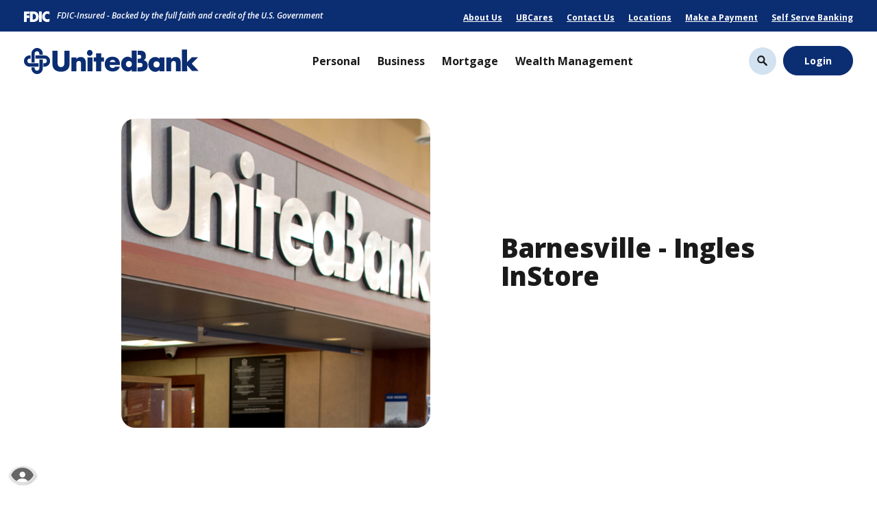

--- FILE ---
content_type: text/html; charset=utf-8
request_url: https://www.accessunited.com/branch-locations/barnesville-ingles-instore
body_size: 16634
content:
<!DOCTYPE html><html class="no-js" lang="en"><head><meta charset="utf-8"><meta http-equiv="X-UA-Compatible" content="IE=edge,chrome=1"><title>Barnesville - Ingles InStore | United Bank</title><meta name="description" content=""><meta name="keywords" content=""><meta name="viewport" content="width=device-width,initial-scale=1"><meta name="apple-mobile-web-app-title" content="United Bank"> <meta name="smartbanner:title" content="United Bank Mobile App"><meta name="smartbanner:author" content="United Bank"><meta name="smartbanner:price" content="FREE"><meta name="smartbanner:price-suffix-apple" content=" - On the App Store"><meta name="smartbanner:price-suffix-google" content=" - In Google Play"><meta name="smartbanner:icon-apple" content="/apple-touch-icon.png"><meta name="smartbanner:icon-google" content="/apple-touch-icon.png"><meta name="smartbanner:button" content="VIEW"><meta name="smartbanner:button-url-apple" content=""><meta name="smartbanner:button-url-google" content=""><meta name="smartbanner:enabled-platforms" content="android,ios"> <link rel="stylesheet" href="/assets/css/main.min.css?v=1760972048563"><script type="text/javascript" src="https://cds-sdkcfg.onlineaccess1.com/common.js"></script><script src="https://ajax.googleapis.com/ajax/libs/webfont/1.6.26/webfont.js"></script><script>WebFont.load({ 
	google: { families: ["Open Sans:600,600i,700,700i,800,800i"] }
	// ,custom: { families: ['CUSTOMFONT'] }
});</script>
          <script type="application/ld+json">
{
  "@context": "http://schema.org",
  "@type": "LocalBusiness",
  "name": "Barnesville-Ingles Store Branch",
 "image": "https://accessunited/assets/img/united-bank-zebulon.svg",
  "url": "https://accessunited/branch-locations/barnesville-ingles-instore",
  "telephone": "770-358-7211",
  "address": {
    "@type": "PostalAddress",
    "streetAddress": "631 Highway 341 South",
    "addressLocality": "Barnesville",
"addressRegion": "Georgia",
    "postalCode": "30204",
    "addressCountry": "US",
"openingHours": ["Mo 10:00-18:00 Tu 10:00-18:00 We 10:00-18:00 Th 10:00-18:00 Fr 10:00-18:00 Sa 10:00-14:00"],
  "priceRange": "$"
 }
}
</script>
        
            <!-- Google Tag Manager -->
<script>(function(w,d,s,l,i){w[l]=w[l]||[];w[l].push({'gtm.start':
new Date().getTime(),event:'gtm.js'});var f=d.getElementsByTagName(s)[0],
j=d.createElement(s),dl=l!='dataLayer'?'&l='+l:'';j.async=true;j.src=
'https://www.googletagmanager.com/gtm.js?id='+i+dl;f.parentNode.insertBefore (j,f);
})(window,document,'script','dataLayer','GTM-TLTHF982');</script>
<!-- End Google Tag Manager --></head><body class="subpage template-branch"><div role="navigation"><div class="hidden-compliance" id="complianceMenu"><ul class="list-unstyled"><li><a href="/">Home</a></li><li><a href="#main">Skip to main content</a></li><li><a href="#footer">Skip to footer</a></li></ul></div><a class="hidden-compliance external" href="http://get.adobe.com/reader/" title="External link to download Acrobat Reader">Download Acrobat Reader 5.0 or higher to view .pdf files.</a></div><div class="master-container"><header class="header"><div class="header__top bg-primary text-light"><div class="container-fluid px-md-35 px-15 py-1"><div class="row align-items-center justify-content-between"><div class="col-md-5 flex-fill"><div class="fdic-banner"><div class="fdic-container d-flex align-items-center align-content-center justify-content-between"><div class="fdic-section d-flex align-items-center justify-content-start"><div class="fdic-logo mr-1 me-1"><svg width="38" height="17" viewBox="0 0 38 17" aria-labelledby="fdicLogo"><title id="fdicLogo">FDIC Logo</title><g><path fill-rule="evenodd" clip-rule="evenodd" d="M8.79102 0.673615H13.9183C18.5271 0.673615 21.4825 3.66654 21.4825 8.34109C21.4825 13.5134 18.216 16.0328 13.0138 16.0328H8.79102V0.673615ZM13.5956 4.19475C13.4113 4.19475 13.1751 4.2251 12.8525 4.2251V12.5057C15.4564 12.5057 17.4613 11.413 17.4613 8.25614C17.4613 5.54248 15.8194 4.20082 13.5841 4.20082L13.5956 4.19475Z" fill="currentColor"></path><path fill-rule="evenodd" clip-rule="evenodd" d="M37.3603 5.14182V1.0865C36.3305 0.61301 35.2172 0.375059 34.0938 0.388356C32.0639 0.322493 30.0956 1.12816 28.6402 2.6207C27.1847 4.11323 26.3669 6.16465 26.3741 8.30473C26.3741 12.8093 29.7673 16.1118 34.0131 16.1118C35.2019 16.1973 36.3828 15.8524 37.3603 15.1344V11.073C36.4505 11.779 35.3558 12.1713 34.2263 12.1961C33.1948 12.2257 32.198 11.8027 31.4739 11.0281C30.7497 10.2535 30.3632 9.19685 30.4068 8.11047C30.3706 7.02121 30.7578 5.96358 31.4788 5.18208C32.1997 4.40058 33.192 3.96287 34.2263 3.97015C35.3567 4.01174 36.4489 4.41161 37.3603 5.11754V5.14182Z" fill="currentColor"></path><path fill-rule="evenodd" clip-rule="evenodd" d="M0 0.673615V16.0328H4.00964L4.03845 10.1563H7.93863V6.60483H4.06149L4.03845 4.22506H8.23244V0.673615H0Z" fill="currentColor"></path><path fill-rule="evenodd" clip-rule="evenodd" d="M21.9092 16.0328H25.9188V0.673615H21.9092V16.0328Z" fill="currentColor"></path></g></svg></div><span class="fdic-text smallest"><em>FDIC-Insured - Backed by the full faith and credit of the U.S. Government</em></span></div></div></div></div><div class="col-md-7 header__top__right d-none d-md-block"><ul class="banno-menu menu-e0151020-2650-11ee-a82f-0242fff89b1a">
                       <li class="menu-internal">
        <a href="/who-we-are/about-us">About Us</a>
        
      </li><li class="menu-internal">
        <a href="/who-we-are/ubcares">UBCares</a>
        
      </li><li class="menu-internal">
        <a href="/customer-service/contact-us">Contact Us</a>
        
      </li><li class="menu-internal">
        <a href="/customer-service/locations">Locations</a>
        
      </li><li class="menu-internal">
        <a href="/make-a-payment">Make a Payment</a>
        
      </li><li class="menu-internal">
        <a href="/self-serve-banking">Self Serve Banking</a>
        
      </li>
                     </ul></div></div></div></div><div class="header__inner"><div class="container-fluid px-md-35 px-15 py-lg-0 py-25"><div class="d-sm-flex flex-row justify-content-between align-items-center align-content-center"><div class="header__left"><span class="sr-only">United Bank</span> <a href="/" class="logo" title="United Bank, Zebulon, GA" id="siteLogo-js"><span class="logotype"><img src="/assets/img/united-bank-zebulon.svg" alt="United Bank"></span></a></div><div class="header__right d-flex justify-content-center justify-content-sm-end align-items-center w-100"><div class="px-05 px-lg-05 order-lg-2"><button type="button" data-bs-toggle="modal" data-bs-target="#searchModal" class="icon js-toggle-focus toggle-search" title="Toggle Site Search"><svg class="bs-icon"><use href="#custom--search"></use></svg></button></div><div class="px-1 pe-lg-0 ps-lg-05 order-lg-3"><button type="button" data-bs-toggle="modal" data-bs-target="#olbModal" class="header__button btn btn-primary js-toggle-focus toggle-login" title="Toggle Online Banking Login">Login</button></div><nav aria-label="Primary" class="mainNav__container navbar navbar-expand-lg order-lg-1"><div class="mainNav__header"><button type="button" class="navbar-toggle collapsed header__button btn btn-primary" data-bs-toggle="collapse" data-bs-target="#navbarCollapse" aria-controls="navbarCollapse" aria-expanded="false" aria-label="Toggle navigation"><span class="sr-only">Toggle </span>Menu</button></div><div class="collapse mainNav__collapse navbar-collapse justify-content-center" id="navbarCollapse"><div class="d-block d-lg-none text-right close-navbar p-2"><button class="close-navbar-x" type="button" data-bs-toggle="collapse" data-bs-target="#navbarCollapse" aria-controls="navbarCollapse" aria-expanded="true" aria-label="Close navigation"><span class="visually-hidden">Close navigation</span> <svg class="bs-icon" aria-hidden="true"><use href="#custom--x"></use></svg></button> <button class="d-none btn" id="backToMainMenu"><svg class="bs-icon" aria-hidden="true"><use href="#custom--chevron-left"></use></svg><span class="ms-05">Back to Main Menu</span></button></div><div class="mainNav-inner"><ul class="banno-menu menu-e0153730-2650-11ee-a82f-0242fff89b1a">
                       <li class="dropdown menu-category">
        <span role="button" aria-expanded="false" class="category-item" tabindex="0">Personal</span>
        <ul class="dropdown-menu">
            <li class="dropdown menu-group">
        <span role="button" aria-expanded="false" class="group-item" tabindex="0">Bank</span>
        <ul class="dropdown-menu">
            <li class="menu-internal">
        <a href="/make-a-payment">Make a Payment</a>
        
      </li><li class="menu-internal">
        <a href="/personal/bank/checking-accounts">Checking Accounts</a>
        
      </li><li class="menu-internal">
        <a href="/personal/bank/savings-accounts">Savings Accounts</a>
        
      </li><li class="menu-internal">
        <a href="/personal/bank/debit-card">Debit Card</a>
        
      </li>
          </ul>
      </li><li class="dropdown menu-group">
        <span role="button" aria-expanded="false" class="group-item" tabindex="0">Borrow</span>
        <ul class="dropdown-menu">
            <li class="menu-internal">
        <a href="/personal/borrow/cashplease-loan">CashPlease Loan</a>
        
      </li><li class="menu-internal">
        <a href="/personal/borrow/peronal-loans">Personal Loans</a>
        
      </li><li class="menu-internal">
        <a href="/mortgage/mortgage-services">Mortgage Services</a>
        
      </li><li class="menu-internal">
        <a href="/personal/borrow/credit-cards">Credit Cards</a>
        
      </li>
          </ul>
      </li><li class="dropdown menu-group">
        <span role="button" aria-expanded="false" class="group-item" tabindex="0">Digital</span>
        <ul class="dropdown-menu">
            <li class="menu-internal">
        <a href="/personal/digital/online-banking">Online Banking</a>
        
      </li><li class="menu-internal">
        <a href="/personal/digital/mobile-banking">Mobile Banking</a>
        
      </li><li class="menu-internal">
        <a href="/personal/digital/mobile-wallet">Mobile Wallet</a>
        
      </li>
          </ul>
      </li><li class="dropdown menu-group">
        <span role="button" aria-expanded="false" class="group-item" tabindex="0">Plan</span>
        <ul class="dropdown-menu">
            <li class="menu-internal">
        <a href="/wealth-management">Wealth Management</a>
        
      </li><li class="menu-internal">
        <a href="/personal/plan/iras">IRAs</a>
        
      </li>
          </ul>
      </li><li class="dropdown menu-group">
        <span role="button" aria-expanded="false" class="group-item" tabindex="0">Learn</span>
        <ul class="dropdown-menu">
            <li class="menu-internal">
        <a href="/personal/learn/help-guides">Help Guides</a>
        
      </li><li class="menu-internal">
        <a href="/personal/learn/fraud-resource-center">Fraud Resource Center</a>
        
      </li><li class="menu-internal">
        <a href="/calculators/financial-calculators">Financial Calculators</a>
        
      </li>
          </ul>
      </li>
          </ul>
      </li><li class="dropdown menu-category">
        <span role="button" aria-expanded="false" class="category-item" tabindex="0">Business</span>
        <ul class="dropdown-menu">
            <li class="dropdown menu-group">
        <span role="button" aria-expanded="false" class="group-item" tabindex="0">Bank</span>
        <ul class="dropdown-menu">
            <li class="menu-internal">
        <a href="/make-a-payment">Make a Payment</a>
        
      </li><li class="menu-internal">
        <a href="/business/bank/checking-accounts">Checking Accounts</a>
        
      </li><li class="menu-internal">
        <a href="/business/bank/debit-card">Debit Card</a>
        
      </li>
          </ul>
      </li><li class="dropdown menu-group">
        <span role="button" aria-expanded="false" class="group-item" tabindex="0">Borrow</span>
        <ul class="dropdown-menu">
            <li class="menu-internal">
        <a href="/business/borrow/business-loans">Business Loans</a>
        
      </li><li class="menu-internal">
        <a href="/business/borrow/credit-cards">Business Credit Cards</a>
        
      </li>
          </ul>
      </li><li class="dropdown menu-group">
        <span role="button" aria-expanded="false" class="group-item" tabindex="0">Digital</span>
        <ul class="dropdown-menu">
            <li class="menu-internal">
        <a href="/business/digital/online-banking">Online Banking</a>
        
      </li>
          </ul>
      </li><li class="dropdown menu-group">
        <span role="button" aria-expanded="false" class="group-item" tabindex="0">Manage</span>
        <ul class="dropdown-menu">
            <li class="menu-internal">
        <a href="/business/manage/merchant-services">Merchant Services</a>
        
      </li><li class="menu-internal">
        <a href="/business/manage/cash-management-services">Cash Management Services</a>
        
      </li>
          </ul>
      </li><li class="dropdown menu-group">
        <span role="button" aria-expanded="false" class="group-item" tabindex="0">Learn</span>
        <ul class="dropdown-menu">
            <li class="menu-internal">
        <a href="/personal/learn/fraud-resource-center">Fraud Resource Center</a>
        
      </li><li class="menu-internal">
        <a href="/calculators/financial-calculators">Financial Calculators</a>
        
      </li>
          </ul>
      </li>
          </ul>
      </li><li class="dropdown menu-category">
        <span role="button" aria-expanded="false" class="category-item" tabindex="0">Mortgage</span>
        <ul class="dropdown-menu">
            <li class="menu-internal">
        <a href="/mortgage/mortgage-services">Mortgage Services</a>
        
      </li><li class="menu-external">
        <a href="https://accessunited.mortgagewebcenter.com/responsive/#/CheckRates" target="_blank">Check Rates</a>
        
      </li><li class="menu-external">
        <a href="https://accessunited.mortgagewebcenter.com/BorrowerLogin/Login">Apply Now</a>
        
      </li><li class="menu-external">
        <a href="https://accessunited.mortgagewebcenter.com/responsive/#/ApplyNow/FinishApplication">Finish Applying</a>
        
      </li><li class="menu-external">
        <a href="https://accessunited.mortgagewebcenter.com/responsive/#/LoanStatus">Access Loan Status & Secure Document Center</a>
        
      </li><li class="menu-external">
        <a href="https://accessunited.mortgagewebcenter.com/responsive/#/ResourceCenter" target="_blank">Resources</a>
        
      </li>
          </ul>
      </li><li class="dropdown menu-category">
        <span role="button" aria-expanded="false" class="category-item" tabindex="0">Wealth Management</span>
        <ul class="dropdown-menu">
            <li class="menu-internal">
        <a href="/wealth-management">Wealth Management</a>
        
      </li><li class="menu-internal">
        <a href="/wealth-management/philosophy-and-approach">Philosophy and Approach</a>
        
      </li><li class="menu-internal">
        <a href="/wealth-management/meet-your-team">Meet Your Team</a>
        
      </li><li class="menu-internal">
        <a href="/wealth-management/retirement-and-financial-planning">Retirement & Financial Planning</a>
        
      </li><li class="menu-internal">
        <a href="/wealth-management/trust-and-estate-services">Trust & Estate Services</a>
        
      </li><li class="menu-internal">
        <a href="/wealth-management/self-directed-ira">Self-Directed IRA</a>
        
      </li><li class="menu-internal">
        <a href="/wealth-management/foundation-an-endowment-stewardship">Foundation & Endowment Stewardship</a>
        
      </li><li class="menu-internal">
        <a href="/wealth-management/1031-tax-free-extange-and-custodial-services">1031 Tax-Free Exchange & Custodial Service</a>
        
      </li>
          </ul>
      </li>
                     </ul></div><div class="d-block d-lg-none mini-menu"><ul class="banno-menu menu-e0151020-2650-11ee-a82f-0242fff89b1a">
                       <li class="menu-internal">
        <a href="/who-we-are/about-us">About Us</a>
        
      </li><li class="menu-internal">
        <a href="/who-we-are/ubcares">UBCares</a>
        
      </li><li class="menu-internal">
        <a href="/customer-service/contact-us">Contact Us</a>
        
      </li><li class="menu-internal">
        <a href="/customer-service/locations">Locations</a>
        
      </li><li class="menu-internal">
        <a href="/make-a-payment">Make a Payment</a>
        
      </li><li class="menu-internal">
        <a href="/self-serve-banking">Self Serve Banking</a>
        
      </li>
                     </ul></div></div></nav></div></div></div></div></header><div class="modal sidebar-modal fade" id="searchModal" tabindex="-1" role="dialog" aria-labelledby="modal--search-title"><div class="modal-dialog" role="document"><div class="modal-content"><div class="modal-header"><button type="button" class="close" data-bs-dismiss="modal" aria-label="Close Search"><svg class="bs-icon"><use href="#custom--x"></use></svg><span class="sr-only">Close search dialog</span></button><div class="sidebar-modal-title mt-55" id="modal--search-title">How can we help you?</div></div><div class="modal-body"><form method="GET" action="/search" data-pristine-validate=""><div class="form-group search__form"><label for="siteSearch">Search Keywords</label> <input name="q" id="siteSearch" class="form-control me-1" type="text" required=""> <button type="submit" class="search-submit btn btn-default w-100 mt-1">Search</button></div></form><div class="bg-light py-lg-25 px-lg-3 p-1 mx-lg-2 my-5 rtn d-flex align-items-center justify-content-center"><svg class="bs-icon" aria-hidden="true"><use href="#lightning-fill"></use></svg> <label for="rtninput" class="ms-1 me-05">Routing Number:</label> <span id="copyrtn" data-bs-toggle="tooltip" data-bs-placement="bottom" data-bs-title="Click to copy"><input type="text" value="061107515" id="rtninput"></span></div><ul class="banno-menu menu-e015376c-2650-11ee-a82f-0242fff89b1a">
                       <li class="dropdown menu-category">
        <span role="button" aria-expanded="false" class="category-item" tabindex="0">Looking for one of these?</span>
        <ul class="dropdown-menu">
            <li class="menu-internal">
        <a href="/customer-service/current-rates">Current Rates</a>
        
      </li><li class="menu-internal">
        <a href="/make-a-payment">Pay My Loan</a>
        
      </li><li class="menu-internal">
        <a href="/customer-service/locations">Find a Branch</a>
        
      </li>
          </ul>
      </li>
                     </ul></div></div></div></div> <div class="modal sidebar-modal fade" id="olbModal" tabindex="-1" role="dialog" aria-labelledby="modal--olb-title"><div class="modal-dialog" role="document"><div class="modal-content"><div class="modal-header"><button type="button" class="close" data-bs-dismiss="modal" aria-label="Close Online Banking"><svg class="bs-icon"><use href="#custom--x"></use></svg><span class="sr-only">Close login dialog</span></button><div class="sidebar-modal-title mt-1" id="modal--olb-title"><svg class="bs-icon" aria-hidden="true"><use href="#custom--brandmark"></use></svg><div class="mt-4">Log in to Online Banking</div></div></div><div class="modal-body"><div class="olb__container"><form class="olb__login" id="Q2OnlineLogin" data-pristine-validate="" method="post" name="Q2OnlineLogin" action="https://secure.accessunited.com/unitedbankdigitalbanking/uux.aspx" autocomplete="off"><div class="form-group"><label for="userId">Online Banking ID</label> <input type="text" class="form-control" name="user_id" id="userId" autocomplete="off" required=""></div><button type="submit" class="btn btn-default w-100 mb-1">Login<span class="sr-only"> to your Online Banking Account</span></button> <a href="https://secure.accessunited.com/unitedbankdigitalbanking/sdk/AutoEnrollmentE2E" target="_blank" class="btn w-100 btn-warning">Enroll Now</a><div class="split-hr my-25"><strong class="px-2 smallest bg-white position-relative">or</strong></div><p class="olb-wealthstart">Log in to Wealth Management</p><a target="_blank" href="https://icp.infovisa.com/0258" class="btn btn-default w-100">Login<span class="sr-only"> to your Investment Account</span></a></form></div></div></div></div></div><div id="main" tabindex="-1" role="main"><div class="container remove-blank my-4"><div class="row justify-content-center remove-blank"><div class="col-xl-10"><div class="row align-items-center"><div class="col-lg-6"><div data-content-block="bannerImage" data-content="content" data-editable="editable" class="content alternating-img rounded-2 overflow-hidden mb-4 mb-lg-0"> <div><img alt="" src="/assets/files/X9R1W9BQ/Locust%20Grove%20Ingles%2002.jpg" image-id="X9R1W9BQ"></div>  </div></div><div class="col-lg-5 offset-lg-1 text-lg-start text-center"><h1 class="page-title">Barnesville - Ingles InStore</h1><div data-content-block="bannerText" data-content="content" data-editable="editable" class="content"> <div><br></div> </div><div class="d-flex flex-wrap align-items-center justify-content-center justify-content-lg-start mt-15 remove-blank"><div data-content-block="bannerBtn1" data-content="content" data-editable="editable" class="content remove-blank mt-15 me-15"> <div><br></div>  </div><div data-content-block="bannerBtn2" data-content="content" data-editable="editable" class="content remove-blank me-15 mt-15"> <div><br></div>  </div></div></div></div></div></div></div><div class="container my-12 remove-blank locationDetails"><div class="row justify-content-center"><div class="col-xl-10"><div data-content-block="locationDetailsIntro" data-content="content" data-editable="editable" class="content remove-blank mb-5 text-center"> <div>
<h2>Location Details</h2>
</div>  </div><div class="row justify-content-center"><div class="col-xl-4 remove-blank my-1"><div class="branch-icon-space remove-blank h-100"><div data-content-block="icon1img" data-content="content" data-editable="editable" class="content"> <div><img alt="FI building icon illustration" src="/assets/files/HMmMOyLw/icon-bank-70px.png" image-id="HMmMOyLw"></div>  </div><div data-content-block="icon1text" data-content="content" data-editable="editable" class="content"> <p class="big">Address</p>
<p>United Bank Barnesville- Ingles Store<br>631 Highway 341 South<br>Barnesville, GA 30204</p>  </div></div></div><div class="col-xl-4 remove-blank my-1"><div class="branch-icon-space remove-blank h-100"><div data-content-block="icon2img" data-content="content" data-editable="editable" class="content"> <div><img alt="user silhouette icon illustration" src="/assets/files/HYCnNkIU/icon-person-70px.png" image-id="HYCnNkIU"></div>  </div><div data-content-block="icon2text" data-content="content" data-editable="editable" class="content"> <p class="big">Lobby Hours</p>
<p>Monday - Friday: 10:00 AM-6:00 PM<br>Saturday: 10:00 AM-2:00 PM<br></p>  </div></div></div><div class="col-xl-4 remove-blank my-1"><div class="branch-icon-space remove-blank h-100"><div data-content-block="icon3img" data-content="content" data-editable="editable" class="content"> <div><img alt="debit or credit card icon illustration" src="/assets/files/XZfGF9KM/icon-debit-70px.png" image-id="XZfGF9KM"></div>  </div><div data-content-block="icon3text" data-content="content" data-editable="editable" class="content"> <p class="big">Interactive Tellers</p>
<p>Available from 7 AM to 8 PM<br>ATM Terminal available on site</p>  </div></div></div><div class="col-xl-4 remove-blank my-1"><div class="branch-icon-space remove-blank h-100"><div data-content-block="icon4img" data-content="content" data-editable="editable" class="content"> <div><br></div>  </div><div data-content-block="icon4text" data-content="content" data-editable="editable" class="content"> <div><br></div>  </div></div></div><div class="col-xl-4 remove-blank my-1"><div class="branch-icon-space remove-blank h-100"><div data-content-block="icon5img" data-content="content" data-editable="editable" class="content"> <div><br></div> </div><div data-content-block="icon5text" data-content="content" data-editable="editable" class="content"> <div><br></div> </div></div></div><div class="col-xl-4 remove-blank my-1"><div class="branch-icon-space remove-blank h-100"><div data-content-block="icon6img" data-content="content" data-editable="editable" class="content"> <div><br></div> </div><div data-content-block="icon6text" data-content="content" data-editable="editable" class="content"> <div><br></div> </div></div></div></div></div></div></div><div class="container my-5 remove-blank"><div class="row justify-content-center"><div class="col-xxl-8 col-xl-10"><div data-content-block="cardsIntro" data-content="content" data-editable="editable" class="content remove-blank subspace px-sm-0 px-15"> <div style="text-align: center;">
<h2 style="text-align: center;">What We Offer</h2>
<p style="text-align: center;">The Barnesville Instore location offers limited banking services.</p>
</div>  </div><div class="row justify-content-center" id="productCardsCollapses"><div class="col-lg-6 remove-blank my-1"><div class="comparison-card rounded-2 bg-primary text-light subspace p-2 d-flex flex-column"><div class="comparison-card__top p-2"><div data-content-block="card1head" data-content="content" data-editable="editable" class="content"> <h2>Personal Banking</h2>
<div>Take control of your money. At United Bank, we offer personal checking and savings accounts and easily accessible online banking to help you quickly and efficiently handle your personal finances on your own, or with the guided help of one of our United Bank specialists.</div>  </div></div><div class="comparison-card__body p-2 flex-grow-1"><div data-content-block="card1body" data-content="content" data-editable="editable" class="content"> <ul>
<li><a href="/personal/bank/checking-accounts" data-link-id="/personal/bank/checking-accounts" data-link-type-id="page" class="" data-disclaimer-id="null" target="_self">Personal Checking Accounts</a></li>
<li><a href="/personal/bank/savings-accounts" data-link-id="/personal/bank/savings-accounts" data-link-type-id="page" class="" data-disclaimer-id="null" target="_self">Personal Savings Accounts</a></li>
<li><a href="/personal/borrow/peronal-loans" data-link-id="/personal/borrow/peronal-loans" data-link-type-id="page" class="" data-disclaimer-id="null" target="_self">Personal Loans</a></li>
<li><a href="/personal/digital/online-banking" data-link-id="/personal/digital/online-banking" data-link-type-id="page" class="" data-disclaimer-id="null" target="_self">Online Banking</a></li>
<li><a href="/personal/bank/debit-card" data-link-id="/personal/bank/debit-card" data-link-type-id="page" class="" data-disclaimer-id="null" target="_self">Personal Debit and Credit Cards</a></li>
<li><a href="/personal/plan/iras" data-link-id="/personal/plan/iras" data-link-type-id="page" class="" data-disclaimer-id="null" target="_self">IRAs</a></li>
</ul>  </div></div><div class="comparison-card__footer p-2 remove-blank"><div data-content-block="card1footer" data-content="content" data-editable="editable" class="content remove-blank"> <div><br></div>  </div><div class="card remove-blank"><div role="button" id="productCard1collapse" class="card-header collapsed" data-bs-toggle="collapse" data-bs-target="#product1card" tabindex="0" aria-controls="product1card" aria-expanded="false"><div data-content-block="productcard1head" data-content="content" data-editable="editable"> <div><br></div>  </div></div><div id="product1card" class="collapse" data-bs-parent="#productCardsCollapses" aria-labelledby="productCard1collapse"><div class="card-body content"><div data-content-block="productcard1body" data-content="content" data-editable="editable"> <div><br></div>  </div></div></div></div></div></div></div><div class="col-lg-6 remove-blank my-1"><div class="comparison-card rounded-2 bg-primary text-light subspace p-2 d-flex flex-column"><div class="comparison-card__top p-2"><div data-content-block="card2head" data-content="content" data-editable="editable" class="content"> <div>
<h2>Business Banking</h2>
<div>Run your business efficiently. At United Bank, we offer a range of business solutions to meet the specific needs of our business banking customers.</div>
</div>  </div></div><div class="comparison-card__body p-2 flex-grow-1"><div data-content-block="card2body" data-content="content" data-editable="editable" class="content"> <div>
<ul>
<li><a href="/business/bank/checking-accounts" data-link-id="/business/bank/checking-accounts" data-link-type-id="page" class="" data-disclaimer-id="null" target="_self">Business Checking Accounts</a></li>
<li><a href="/business/borrow/small-business-loans" data-link-id="/business/borrow/small-business-loans" data-link-type-id="page" class="" data-disclaimer-id="null" target="_self">Business Loans</a></li>
<li><a href="/business/borrow/small-business-loans" data-link-id="/business/borrow/small-business-loans" data-link-type-id="page" class="" data-disclaimer-id="null" target="_self">Online Business Banking</a></li>
<li><a href="/business/bank/debit-card" data-link-id="/business/bank/debit-card" data-link-type-id="page" class="" data-disclaimer-id="null" target="_self">Business Debit and Credit Cards</a></li>
<li><a href="/business/manage/merchant-services" data-link-id="/business/manage/merchant-services" data-link-type-id="page" class="" data-disclaimer-id="null" target="_self">Merchant Services</a></li>
<li><a href="/business/manage/cash-management-services" data-link-id="/business/manage/cash-management-services" data-link-type-id="page" class="" data-disclaimer-id="null" target="_self">Business Cash Management Services</a></li>
</ul>
</div>  </div></div><div class="comparison-card__footer p-2 remove-blank"><div data-content-block="card2footer" data-content="content" data-editable="editable" class="content remove-blank"> <div><br></div>  </div><div class="card remove-blank"><div role="button" id="productCard2collapse" class="card-header collapsed" data-bs-toggle="collapse" data-bs-target="#product2card" tabindex="0" aria-controls="product2card" aria-expanded="false"><div data-content-block="productcard2head" data-content="content" data-editable="editable"> <div><br></div> </div></div><div id="product2card" class="collapse" data-bs-parent="#productCardsCollapses" aria-labelledby="productCard2collapse"><div class="card-body content"><div data-content-block="productcard2body" data-content="content" data-editable="editable"> <div><br></div> </div></div></div></div></div></div></div><div class="col-lg-6 remove-blank my-1"><div class="comparison-card rounded-2 bg-primary text-light subspace p-2 d-flex flex-column"><div class="comparison-card__top p-2"><div data-content-block="card3head" data-content="content" data-editable="editable" class="content"> <div><br></div>  </div></div><div class="comparison-card__body p-2 flex-grow-1"><div data-content-block="card3body" data-content="content" data-editable="editable" class="content"> <div><br></div>  </div></div><div class="comparison-card__footer p-2 remove-blank"><div data-content-block="card3footer" data-content="content" data-editable="editable" class="content remove-blank"> <div><br></div> </div><div class="card remove-blank"><div role="button" id="productCard3collapse" class="card-header collapsed" data-bs-toggle="collapse" data-bs-target="#product3card" tabindex="0" aria-controls="product3card" aria-expanded="false"><div data-content-block="productcard3head" data-content="content" data-editable="editable"> <div><br></div> </div></div><div id="product3card" class="collapse" data-bs-parent="#productCardsCollapses" aria-labelledby="productCard3collapse"><div class="card-body content"><div data-content-block="productcard3body" data-content="content" data-editable="editable"> <div><br></div> </div></div></div></div></div></div></div><div class="col-lg-6 remove-blank my-1"><div class="comparison-card rounded-2 bg-primary text-light subspace p-2 d-flex flex-column"><div class="comparison-card__top p-2"><div data-content-block="card4head" data-content="content" data-editable="editable" class="content"> <div><br></div>  </div></div><div class="comparison-card__body p-2 flex-grow-1"><div data-content-block="card4body" data-content="content" data-editable="editable" class="content"> <div><br></div>  </div></div><div class="comparison-card__footer p-2 remove-blank"><div data-content-block="card4footer" data-content="content" data-editable="editable" class="content remove-blank"> <div><br></div> </div><div class="card remove-blank"><div role="button" id="productCard4collapse" class="card-header collapsed" data-bs-toggle="collapse" data-bs-target="#product4card" tabindex="0" aria-controls="product4card" aria-expanded="false"><div data-content-block="productcard4head" data-content="content" data-editable="editable"> <div><br></div> </div></div><div id="product4card" class="collapse" data-bs-parent="#productCardsCollapses" aria-labelledby="productCard4collapse"><div class="card-body content"><div data-content-block="productcard4body" data-content="content" data-editable="editable"> <div><br></div> </div></div></div></div></div></div></div><div class="col-lg-6 remove-blank my-1"><div class="comparison-card rounded-2 bg-primary text-light subspace p-2 d-flex flex-column"><div class="comparison-card__top p-2"><div data-content-block="card5head" data-content="content" data-editable="editable" class="content"> <div><br></div> </div></div><div class="comparison-card__body p-2 flex-grow-1"><div data-content-block="card5body" data-content="content" data-editable="editable" class="content"> <div><br></div> </div></div><div class="comparison-card__footer p-2 remove-blank"><div data-content-block="card5footer" data-content="content" data-editable="editable" class="content remove-blank"> <div><br></div> </div><div class="card remove-blank"><div role="button" id="productCard5collapse" class="card-header collapsed" data-bs-toggle="collapse" data-bs-target="#product5card" tabindex="0" aria-controls="product5card" aria-expanded="false"><div data-content-block="productcard5head" data-content="content" data-editable="editable"> <div><br></div> </div></div><div id="product5card" class="collapse" data-bs-parent="#productCardsCollapses" aria-labelledby="productCard5collapse"><div class="card-body content"><div data-content-block="productcard5body" data-content="content" data-editable="editable"> <div><br></div> </div></div></div></div></div></div></div><div class="col-lg-6 remove-blank my-1"><div class="comparison-card rounded-2 bg-primary text-light subspace p-2 d-flex flex-column"><div class="comparison-card__top p-2"><div data-content-block="card6head" data-content="content" data-editable="editable" class="content"> <div><br></div> </div></div><div class="comparison-card__body p-2 flex-grow-1"><div data-content-block="card6body" data-content="content" data-editable="editable" class="content"> <div><br></div> </div></div><div class="comparison-card__footer p-2 remove-blank"><div data-content-block="card6footer" data-content="content" data-editable="editable" class="content remove-blank"> <div><br></div> </div><div class="card remove-blank"><div role="button" id="productCard6collapse" class="card-header collapsed" data-bs-toggle="collapse" data-bs-target="#product6card" tabindex="0" aria-controls="product6card" aria-expanded="false"><div data-content-block="productcard6head" data-content="content" data-editable="editable"> <div><br></div> </div></div><div id="product6card" class="collapse" data-bs-parent="#productCardsCollapses" aria-labelledby="productCard6collapse"><div class="card-body content"><div data-content-block="productcard6body" data-content="content" data-editable="editable"> <div><br></div> </div></div></div></div></div></div></div></div></div></div></div><div class="container mt-10 mb-5 remove-blank"><div class="row justify-content-center"><div class="col-xxl-8 col-xl-10"><div data-content-block="cityStoryIntro" data-content="content" data-editable="editable" class="content remove-blank subspace px-sm-0 px-15"> <div>
<h2 style="text-align: center;">About Barnesville, GA</h2>
<p>The city of Barnesville is known for its unique colorful murals, interesting antique stores, and downtown merchants that make shopping a treat for both residents and visitors. For a city that once built buggies for the U.S. presidents, the “Buggy Capital of the South” makes a beautiful home for those looking for a little bit of their own southern charm.</p>
<p>Barnesville is conveniently located a short 15-minute drive west of I-75 for easy access around Georgia. Whether you’re a resident or visitor, there’s plenty of tasty southern cuisine including delicious bar-b-que joints and grilles to keep the whole family fully satisfied. Tourists can enjoy stopping at one of the many charming bed and breakfasts the city has to offer while taking in the shopping and outdoor recreation surrounding the city.</p>
<p>At United Bank, we want our Barnesville city residents and visitors to have everything they need when it comes to easily managing their personal and business accounts. Our Barnesville- Ingles Store location provides the same friendly banking services you come to expect from our many United Bank locations with helpful services you need.</p>
<p>Whether you’re looking to handle your Barnesville personal account, business account, or look into a mortgage, we’re here to help our friends and family in Barnesville receive the very best in banking services so they can rest assured their finances are in the greatest of hands.</p>
</div>  </div></div></div></div><div class="container remove-blank"><div class="row justify-content-center my-lg-11 my-8 remove-blank"><div class="col-xl-10"><div class="row align-items-center"><div class="col-lg-6"><div data-content-block="alternating1img" data-content="content" data-editable="editable" class="content alternating-img rounded-2 overflow-hidden mb-4 mb-lg-0"> <div><br></div>  </div></div><div class="col-lg-5 offset-lg-1"><div data-content-block="alternating1text" data-content="content" data-editable="editable" class="content px-sm-0 px-15"> <div><br></div>  </div><div class="d-sm-flex align-items-sm-center justify-content-sm-start mt-3 remove-blank px-sm-0 px-15"><div data-content-block="alternating1btn1" data-content="content" data-editable="editable" class="content remove-blank"> <div><br></div>  </div><div data-content-block="alternating1btn2" data-content="content" data-editable="editable" class="content remove-blank ms-sm-15 mt-sm-0 mt-15"> <div><br></div>  </div></div></div></div></div></div><div class="row justify-content-center my-11 remove-blank"><div class="col-xl-10"><div class="row align-items-center"><div class="col-lg-6 order-lg-2 offset-lg-1"><div data-content-block="alternating2img" data-content="content" data-editable="editable" class="content alternating-img rounded-2 overflow-hidden mb-4 mb-lg-0"> <div><br></div>  </div></div><div class="col-lg-5 order-lg-1"><div data-content-block="alternating2text" data-content="content" data-editable="editable" class="content px-sm-0 px-15"> <div><br></div>  </div><div class="d-sm-flex align-items-sm-center justify-content-sm-start mt-3 remove-blank px-sm-0 px-15"><div data-content-block="alternating2btn1" data-content="content" data-editable="editable" class="content remove-blank"> <div><br></div>  </div><div data-content-block="alternating2btn2" data-content="content" data-editable="editable" class="content remove-blank ms-sm-15 mt-sm-0 mt-15"> <div><br></div>  </div></div></div></div></div></div><div class="row justify-content-center my-11 remove-blank"><div class="col-xl-10"><div class="row align-items-center"><div class="col-lg-6"><div data-content-block="alternating3img" data-content="content" data-editable="editable" class="content alternating-img rounded-2 overflow-hidden mb-4 mb-lg-0"> <div><br></div>  </div></div><div class="col-lg-5 offset-lg-1"><div data-content-block="alternating3text" data-content="content" data-editable="editable" class="content px-sm-0 px-15"> <div><br></div> </div><div class="d-sm-flex align-items-sm-center justify-content-sm-start mt-3 remove-blank px-sm-0 px-15"><div data-content-block="alternating3btn1" data-content="content" data-editable="editable" class="content remove-blank"> <div><br></div> </div><div data-content-block="alternating3btn2" data-content="content" data-editable="editable" class="content remove-blank ms-sm-15 mt-sm-0 mt-15"> <div><br></div> </div></div></div></div></div></div><div class="row justify-content-center my-11 remove-blank"><div class="col-xl-10"><div class="row align-items-center"><div class="col-lg-6 order-lg-2 offset-lg-1"><div data-content-block="alternating7img" data-content="content" data-editable="editable" class="content alternating-img rounded-2 overflow-hidden mb-4 mb-lg-0"> <div><br></div>  </div></div><div class="col-lg-5 order-lg-1"><div data-content-block="alternating7text" data-content="content" data-editable="editable" class="content px-sm-0 px-15"> <div><br></div>  </div><div class="d-sm-flex align-items-sm-center justify-content-sm-start mt-3 remove-blank px-sm-0 px-15"><div data-content-block="alternating7btn1" data-content="content" data-editable="editable" class="content remove-blank"> <div><br></div>  </div><div data-content-block="alternating7btn2" data-content="content" data-editable="editable" class="content remove-blank ms-sm-15 mt-sm-0 mt-15"> <div><br></div>  </div></div></div></div></div></div><div class="row justify-content-center my-11 remove-blank"><div class="col-xl-10"><div class="row align-items-center"><div class="col-lg-6"><div data-content-block="alternating8img" data-content="content" data-editable="editable" class="content alternating-img rounded-2 overflow-hidden mb-4 mb-lg-0"> <div><br></div>  </div></div><div class="col-lg-5 offset-lg-1"><div data-content-block="alternating8text" data-content="content" data-editable="editable" class="content px-sm-0 px-15"> <div><br></div> </div><div class="d-sm-flex align-items-sm-center justify-content-sm-start mt-3 remove-blank px-sm-0 px-15"><div data-content-block="alternating8btn1" data-content="content" data-editable="editable" class="content remove-blank"> <div><br></div> </div><div data-content-block="alternating8btn2" data-content="content" data-editable="editable" class="content remove-blank ms-sm-15 mt-sm-0 mt-15"> <div><br></div> </div></div></div></div></div></div></div> <div class="container my-md-9 my-4 remove-blank text-center"><div class="row justify-content-center"><div class="col-xxl-8 col-xl-10"><div data-content-block="blueBlock1intro" data-content="content" data-editable="editable" class="content remove-blank px-sm-0 px-15"> <div><br></div>  </div></div></div></div><div class="container my-md-12 my-8 remove-blank"><div class="row justify-content-center"><div class="col-xl-10"><div class="bg-primary text-light py-8 px-lg-12 px-3 remove-blank rounded-2"><div data-content-block="blueBlock" data-content="content" data-editable="editable" class="content"> <div><br></div>  </div><div class="d-flex flex-wrap align-items-center justify-content-start remove-blank mt-15"><div data-content-block="blueBlock1btn1" data-content="content" data-editable="editable" class="content remove-blank me-15 mt-15"> <div><br></div>  </div><div data-content-block="blueBlock1btn2" data-content="content" data-editable="editable" class="content remove-blank mt-15 me-15"> <div><br></div>  </div></div></div></div></div></div><div class="container my-md-9 my-4 remove-blank text-center"><div class="row justify-content-center"><div class="col-xxl-8 col-xl-10"><div data-content-block="blueBlock1Outro" data-content="content" data-editable="editable" class="content remove-blank px-sm-0 px-15"> <div><br></div>  </div></div></div></div> <div class="container my-md-12 my-8 remove-blank"><div class="row justify-content-center"><div class="col-xl-10"><div data-content-block="bodyCopy10" data-content="content" data-editable="editable" class="content remove-blank mb-6 px-sm-0 px-15"> <div><br></div>  </div><div class="sub__slider splide"><div class="splide__track"><div class="splide__list"><div class="splide__slide sub__slider-slide remove-blank"><div class="subspace content" data-content-block="subCopy1" data-content="content" data-editable="editable"> <div><br></div>  </div></div><div class="splide__slide sub__slider-slide remove-blank"><div class="subspace content" data-content-block="subCopy2" data-content="content" data-editable="editable"> <div><br></div>  </div></div></div></div></div></div></div></div></div><footer class="footer bg-primary text-light py-6" id="footer"><div class="container"><div class="footer__inner"><div class="row"><div class="col-lg-1 offset-xl-1 col-md-3 text-md-start text-center"><div class="mini-brandmark"><svg class="bs-icon" aria-hidden="true"><use href="#custom--brandmark"></use></svg></div></div><div class="col-lg-5 col-md-9"><nav class="footer__links" aria-label="Footer"><ul class="banno-menu menu-e0153773-2650-11ee-a82f-0242fff89b1a">
                       <li class="dropdown menu-group">
        <span role="button" aria-expanded="false" class="group-item" tabindex="0">Customer Service</span>
        <ul class="dropdown-menu">
            <li class="menu-internal">
        <a href="/loan-payoff-request">Loan Payoff Request</a>
        
      </li><li class="menu-internal">
        <a href="/customer-service/current-rates">Current Rates</a>
        
      </li><li class="menu-internal">
        <a href="/customer-service/contact-us">Contact Us</a>
        
      </li><li class="menu-internal">
        <a href="/customer-service/locations">Locations</a>
        
      </li><li class="menu-external">
        <a href="/assets/files/nxyadfe8/UBHolidaySchedule.pdf" target="_blank">Bank Holidays</a>
        
      </li><li class="menu-internal">
        <a href="/personal/learn/fraud-resource-center">Fraud Resource Center</a>
        
      </li><li class="menu-internal">
        <a href="/customer-service/disclosures">Disclosures</a>
        
      </li><li class="menu-internal">
        <a href="/customer-service/privacy">Privacy</a>
        
      </li>
          </ul>
      </li><li class="dropdown menu-group">
        <span role="button" aria-expanded="false" class="group-item" tabindex="0">Who We Are</span>
        <ul class="dropdown-menu">
            <li class="menu-internal">
        <a href="/who-we-are/careers">Careers</a>
        
      </li><li class="menu-internal">
        <a href="/who-we-are/ubcares">UBCares</a>
        
      </li>
          </ul>
      </li>
                     </ul></nav></div><div class="col-xl-3 col-lg-4 offset-lg-1 text-end my-lg-0 my-7"><section class="footer__social d-flex justify-content-center justify-content-lg-end align-items-center"><ul class="banno-menu menu-c04f9540-9f5d-11ee-9301-024206d498f7">
                       <li class="menu-external">
        <a href="https://www.facebook.com/UnitedBankGA" target="_blank">Facebook</a>
        
      </li><li class="menu-external">
        <a href="https://twitter.com/unitedbankga" target="_blank">X (Twitter)</a>
        
      </li><li class="menu-external">
        <a href="https://www.youtube.com/channel/UC8P6ruzVBsRE_Q4dZWCxKcg" target="_blank">YouTube</a>
        
      </li><li class="menu-external">
        <a href="https://www.instagram.com/unitedbank_georgia" target="_blank">Instagram</a>
        
      </li><li class="menu-external">
        <a href="https://www.linkedin.com/company/united-bank-corporation" target="_blank">LinkedIn</a>
        
      </li>
                     </ul></section></div></div><div class="row justify-content-center"><div class="col-lg-10 text-md-end text-center"><div class="d-md-flex flex-md-row justify-content-lg-end justify-content-md-center align-items-md-center"><div class="copyright text-center text-lg-left d-md-flex justify-content-md-end align-items-md-end"><span class="copytext">© <span class="copy-date"></span> United Bank.</span> <span class="fdic"><a href="https://www.fdic.gov" title="Member FDIC" target="_blank">Member FDIC</a></span> <span class="ehl"><a href="https://www.hud.gov" title="Equal Housing Lender" target="_blank"><svg class="bs-icon me-05"><use href="#custom--ehl"></use></svg>Equal Housing Lender</a></span>  <div id="sentinel-badge" data-theme="dark">
        
        
        <script src="https://banno.com/a/monitor/api/badge/badge.min.js" async="async"></script>
      </div> </div><button type="button" id="scrollButton"><svg class="bs-icon" aria-hidden="true"><use href="#custom--chevron-up"></use></svg><span class="visually-hidden">Back to top</span></button></div></div></div></div></div></footer> <section id="accessibility" aria-label="Accessibility Information"><a href="/accessibility-feedback" class="position-fixed d-inline-block"><span class="sr-only text-uppercase d-inline-block ml-1">Read More About Our Accessibility Statement</span></a></section>  <script defer="defer" src="/assets/js/script.min.js?v=1760972048494"></script><div class="d-none"><svg><symbol fill="currentColor" class="bi bi-arrow-repeat" viewBox="0 0 16 16" id="arrow-repeat"><path d="M11.534 7h3.932a.25.25 0 01.192.41l-1.966 2.36a.25.25 0 01-.384 0l-1.966-2.36a.25.25 0 01.192-.41m-11 2h3.932a.25.25 0 00.192-.41L2.692 6.23a.25.25 0 00-.384 0L.342 8.59A.25.25 0 00.534 9"></path><path fill-rule="evenodd" d="M8 3c-1.552 0-2.94.707-3.857 1.818a.5.5 0 11-.771-.636A6.002 6.002 0 0113.917 7H12.9A5 5 0 008 3M3.1 9a5.002 5.002 0 008.757 2.182.5.5 0 11.771.636A6.002 6.002 0 012.083 9z"></path></symbol><symbol fill="currentColor" class="bi bi-check" viewBox="0 0 16 16" id="check"><path d="M10.97 4.97a.75.75 0 011.07 1.05l-3.99 4.99a.75.75 0 01-1.08.02L4.324 8.384a.75.75 0 111.06-1.06l2.094 2.093 3.473-4.425z"></path></symbol><symbol fill="currentColor" class="bi bi-chevron-down" viewBox="0 0 16 16" id="chevron-down"><path fill-rule="evenodd" d="M1.646 4.646a.5.5 0 01.708 0L8 10.293l5.646-5.647a.5.5 0 01.708.708l-6 6a.5.5 0 01-.708 0l-6-6a.5.5 0 010-.708"></path></symbol><symbol fill="currentColor" class="bi bi-chevron-left" viewBox="0 0 16 16" id="chevron-left"><path fill-rule="evenodd" d="M11.354 1.646a.5.5 0 010 .708L5.707 8l5.647 5.646a.5.5 0 01-.708.708l-6-6a.5.5 0 010-.708l6-6a.5.5 0 01.708 0"></path></symbol><symbol fill="currentColor" class="bi bi-chevron-right" viewBox="0 0 16 16" id="chevron-right"><path fill-rule="evenodd" d="M4.646 1.646a.5.5 0 01.708 0l6 6a.5.5 0 010 .708l-6 6a.5.5 0 01-.708-.708L10.293 8 4.646 2.354a.5.5 0 010-.708"></path></symbol><symbol fill="currentColor" class="bi bi-chevron-up" viewBox="0 0 16 16" id="chevron-up"><path fill-rule="evenodd" d="M7.646 4.646a.5.5 0 01.708 0l6 6a.5.5 0 01-.708.708L8 5.707l-5.646 5.647a.5.5 0 01-.708-.708z"></path></symbol><symbol id="custom--ada-hover" viewBox="0 0 42 30" xml:space="preserve"><style>.st0{fill:#e6e6e6}.st1{fill:#1c5eac}.st2{fill:#fff}</style><image width="42" height="30" xlink:href="[data-uri] GXRFWHRTb2Z0d2FyZQBBZG9iZSBJbWFnZVJlYWR5ccllPAAAAydJREFUeNrEmEtv00AUheNHEhqH AAFaHgKEKJQsAhtAiBUI/jYsEGIBFQugEoVKCDWl0AKNIORpx5ypzki3IztxYsdYOholcezPZ+69 c8dWIZvDMkZ5hMaY6gZpwJSKUImjZUCOoCHHUGihoOp8G3KhMsGUTkDLUI2/WYTxod/QHtSG+tBg HmhrRkAF5UF16BwB1ecV6BrHsvifgvoObUFfoX1+1tB9Qo+zANWAVeg0dBm6Dt0kmGc4WhT/HdFR BfcD2oE+cdzjqOB7hA3nAdUuLhHiKnQDahL0EgGLCWJ0QPfahFZwX6A30FtoF/ozyV0rgYsXoFvQ PagBXaGzngCblvWhAd2jo++gV9AG9Jnfqd8C8yJODHyJMA0CPoLu08mzAtIWoNaEmdGz4/DaapaO M9ZXOKpz/grQI2HgxrhZJdRj6C6nfJk3sFOWNQ1dgS4yrmXFUEcL6sowcCMcrnC6m4Rs0t0Sb5DV YfOap1gpNIvPurvDMTSnXj+lSpI70EPotig5WUJGlb0l3n/EWP3FeD4CquPyPF18Qljl7LEFQZrA LuWzKnyDOjqxHDHlNSaPissHrJdeDpAS1hFJpUrWT+2qLZ6mzqRp0NlKjpAF0TOofFil6npJ1iBl LolrjNFqzpAyTzwyrJGpXBClxmEwn6STTooSlMX0eyaLzawKGBdqPT5gXIz/A6hkabOWHhZ/0znd stX5VHk7O2YTswm9YB+gylTgRDS4Ja4U9ZxKk4TsclV6Db3k+n+4QjmG5T5dVJBnjMYjT8jn0HuW Jz+qKQkoi8lVY0C7C4TVkNuEfAats44OopZQ7eyQwTxiaagS2p3SJWUB+ZRjSzTThTjQgCd1+ERF 4aqToK1Lmt3mdGvI7aie1JlQIrrsunt01xdNhD0HcCgAh8zulpjuWMg4UNPZA3Yz+wyJoVhFZG8a TpCG64o91KZInHUx3cE8m7u4jZ3cN5kbuqjD3OQpqA/Qx2lbkFl2oeZWOWonWp5yjaht8y6LeSfJ lnmWhIjb29emlK+4FxF9fj9O8hJinsyNeltiJUikVK920pQYa8ZrpHpZ9k+AAQCrLguKX2NxoQAA AABJRU5ErkJggg==" overflow="visible" opacity=".2"></image><path class="st0" d="M20.1 25.8c7.6 0 14.5-4.5 17.5-11.5-4.2-9.7-15.4-14.1-25-9.9-1.5.6-2.9 1.4-4.1 2.3-2.6 2-4.6 4.6-5.9 7.6 3 6.9 9.9 11.5 17.5 11.5z"></path><path class="st1" d="M20.2 23.9c6.4 0 12.2-3.8 14.7-9.7-3.5-8-12.9-11.8-21-8.3-3.7 1.6-6.7 4.6-8.3 8.3 2.5 5.9 8.2 9.7 14.6 9.7z"></path><circle class="st2" cx="20.3" cy="13.6" r="3.8"></circle><path class="st2" d="M20.2 23.9c2.5 0 4.9-.6 7.2-1.7-2.5-4.6-11.9-4.6-14.5-.1 2.2 1.2 4.8 1.8 7.3 1.8z"></path></symbol><symbol id="custom--ada-static" viewBox="0 0 42 30" xml:space="preserve"><style>.st0{fill:#e6e6e6}.st1{fill:#666}.st2{fill:#fff}</style><image width="42" height="30" xlink:href="[data-uri] GXRFWHRTb2Z0d2FyZQBBZG9iZSBJbWFnZVJlYWR5ccllPAAAAydJREFUeNrEmEtv00AUheNHEhqH AAFaHgKEKJQsAhtAiBUI/jYsEGIBFQugEoVKCDWl0AKNIORpx5ypzki3IztxYsdYOholcezPZ+69 c8dWIZvDMkZ5hMaY6gZpwJSKUImjZUCOoCHHUGihoOp8G3KhMsGUTkDLUI2/WYTxod/QHtSG+tBg HmhrRkAF5UF16BwB1ecV6BrHsvifgvoObUFfoX1+1tB9Qo+zANWAVeg0dBm6Dt0kmGc4WhT/HdFR BfcD2oE+cdzjqOB7hA3nAdUuLhHiKnQDahL0EgGLCWJ0QPfahFZwX6A30FtoF/ozyV0rgYsXoFvQ PagBXaGzngCblvWhAd2jo++gV9AG9Jnfqd8C8yJODHyJMA0CPoLu08mzAtIWoNaEmdGz4/DaapaO M9ZXOKpz/grQI2HgxrhZJdRj6C6nfJk3sFOWNQ1dgS4yrmXFUEcL6sowcCMcrnC6m4Rs0t0Sb5DV YfOap1gpNIvPurvDMTSnXj+lSpI70EPotig5WUJGlb0l3n/EWP3FeD4CquPyPF18Qljl7LEFQZrA LuWzKnyDOjqxHDHlNSaPissHrJdeDpAS1hFJpUrWT+2qLZ6mzqRp0NlKjpAF0TOofFil6npJ1iBl LolrjNFqzpAyTzwyrJGpXBClxmEwn6STTooSlMX0eyaLzawKGBdqPT5gXIz/A6hkabOWHhZ/0znd stX5VHk7O2YTswm9YB+gylTgRDS4Ja4U9ZxKk4TsclV6Db3k+n+4QjmG5T5dVJBnjMYjT8jn0HuW Jz+qKQkoi8lVY0C7C4TVkNuEfAats44OopZQ7eyQwTxiaagS2p3SJWUB+ZRjSzTThTjQgCd1+ERF 4aqToK1Lmt3mdGvI7aie1JlQIrrsunt01xdNhD0HcCgAh8zulpjuWMg4UNPZA3Yz+wyJoVhFZG8a TpCG64o91KZInHUx3cE8m7u4jZ3cN5kbuqjD3OQpqA/Qx2lbkFl2oeZWOWonWp5yjaht8y6LeSfJ lnmWhIjb29emlK+4FxF9fj9O8hJinsyNeltiJUikVK920pQYa8ZrpHpZ9k+AAQCrLguKX2NxoQAA AABJRU5ErkJggg==" overflow="visible" opacity=".2"></image><path class="st0" d="M20.1 25.8c7.6 0 14.5-4.5 17.5-11.5-4.2-9.7-15.4-14.1-25-9.9-1.5.6-2.9 1.4-4.1 2.3-2.6 2-4.6 4.6-5.9 7.6 3 6.9 9.9 11.5 17.5 11.5z"></path><path class="st1" d="M20.2 23.9c6.4 0 12.2-3.8 14.7-9.7-3.5-8-12.9-11.8-21-8.3-3.7 1.6-6.7 4.6-8.3 8.3 2.5 5.9 8.2 9.7 14.6 9.7z"></path><circle class="st2" cx="20.3" cy="13.6" r="3.8"></circle><path class="st2" d="M20.2 23.9c2.5 0 4.9-.6 7.2-1.7-2.5-4.6-11.9-4.6-14.5-.1 2.2 1.2 4.8 1.8 7.3 1.8z"></path></symbol><symbol fill="none" viewBox="0 0 39 38" id="custom--brandmark"><path d="M15.572 14.407V8.129c0-.944.336-1.754 1.012-2.414a3.341 3.341 0 012.429-.995c.944 0 1.754.335 2.414.995.655.655.99 1.465.99 2.414v1.65h4.973V8.244c0-2.26-.805-4.22-2.41-5.824C23.393.81 21.423 0 19.153 0c-2.27 0-4.193.805-5.798 2.404-1.609 1.594-2.419 3.564-2.419 5.839V21.25h4.632v-6.84l.005-.004zM22.417 23.242v6.453c0 .95-.335 1.76-.99 2.42a3.335 3.335 0 01-2.414.995c-.939 0-1.759-.325-2.43-.995a3.268 3.268 0 01-1.01-2.42v-1.48H10.94v1.542c0 2.265.81 4.225 2.389 5.824C14.917 37.19 16.877 38 19.157 38c2.28 0 4.22-.81 5.824-2.404 1.599-1.588 2.414-3.554 2.414-5.839v-13.07h-4.973v6.555h-.005z" fill="currentColor"></path><path d="M21.252 27.266v-4.978H8.289a3.303 3.303 0 01-2.409-.995 3.313 3.313 0 01-.99-2.414c0-.944.33-1.76.99-2.425a3.269 3.269 0 012.41-1.01h1.485V10.81H8.243c-2.26 0-4.225.795-5.824 2.389C.815 14.788 0 16.743 0 19.023c0 2.28.81 4.214 2.404 5.824 1.599 1.604 3.564 2.419 5.844 2.419h13.014-.01zM29.886 10.817H16.65v4.632h13.345c.949 0 1.758.34 2.419 1.01.66.666.99 1.481.99 2.425 0 .944-.33 1.754-.99 2.414a3.313 3.313 0 01-2.42.996h-1.65v4.977h1.542c2.26 0 4.22-.815 5.819-2.404 1.609-1.588 2.419-3.548 2.419-5.839 0-2.29-.805-4.193-2.399-5.797-1.594-1.6-3.559-2.41-5.834-2.41l-.005-.004z" fill="currentColor"></path></symbol><symbol id="custom--chevron-down" viewBox="0 0 12 7" xml:space="preserve"><style>.st0{fill:currentColor}</style><path class="st0" d="M6.5 6.9l5.3-5.3c.1-.2.2-.4.2-.5 0-.2-.1-.3-.2-.5l-.4-.4c-.3-.3-.7-.3-.9 0L6 4.7 1.5.2C1.4.1 1.2 0 1 0 .9 0 .7.1.6.2L.2.6C.1.7 0 .9 0 1c0 .2.1.3.2.5l5.3 5.3c.2.2.3.3.5.2.2.1.3 0 .5-.1z"></path></symbol><symbol id="custom--chevron-left" viewBox="0 0 7.1 12" xml:space="preserve"><style>.st0{fill:currentColor}</style><path class="st0" d="M0 6c-.1.2 0 .3.2.5l5.3 5.3c.2.1.3.2.5.2.1 0 .3-.1.4-.2l.4-.4c.1-.1.2-.3.2-.4 0-.2-.1-.4-.2-.5L2.3 6l4.5-4.5c.3-.2.3-.6 0-.9L6.4.2C6.2.1 6.1 0 5.9 0c-.1 0-.3.1-.5.2L.1 5.5c-.1.2-.2.3-.1.5z"></path></symbol><symbol id="custom--chevron-right" viewBox="0 0 7.1 12" xml:space="preserve"><style>.st0{fill:currentColor}</style><path class="st0" d="M6.9 5.5L1.6.2C1.4.1 1.2 0 1.1 0 .9 0 .8.1.6.2L.2.6c-.3.3-.3.7 0 .9L4.7 6 .2 10.5c-.1.1-.2.3-.2.5 0 .1.1.3.2.4l.4.4c.1.1.3.2.4.2.2 0 .3-.1.5-.2l5.3-5.3c.2-.2.3-.3.2-.5.1-.2 0-.3-.1-.5z"></path></symbol><symbol id="custom--chevron-up" viewBox="0 0 12 7.1" xml:space="preserve"><style>.st0{fill:currentColor}</style><path class="st0" d="M6 0c-.2-.1-.3 0-.5.2L.2 5.5c-.1.2-.2.3-.2.5 0 .1.1.3.2.4l.4.4c.1.1.3.2.4.2.2 0 .4-.1.5-.2L6 2.3l4.5 4.5c.2.3.6.3.9 0l.4-.4c.1-.2.2-.3.2-.5 0-.1-.1-.3-.2-.5L6.5.1C6.3 0 6.2-.1 6 0z"></path></symbol><symbol fill="none" viewBox="0 0 15 11" id="custom--ehl"><path fill-rule="evenodd" clip-rule="evenodd" d="M0 4.224L7.421 0l7.246 4.264v1.467h-1.144V11H1.137V5.75H0V4.223zm7.421-2.632L2.647 4.4v5.262H12.1V4.4L7.421 1.592z" fill="currentColor"></path><path fill-rule="evenodd" clip-rule="evenodd" d="M4.88 6.398V5.104h4.943v1.294H4.88zM4.88 7.033h4.943v1.298H4.88V7.033z" fill="currentColor"></path></symbol><symbol viewBox="0 0 66 66" fill="currentColor" id="custom--fdic"><path class="st0" d="M15.94 27.57h8.89c8.02 0 13.14 4.93 13.14 12.63 0 8.53-5.67 12.67-14.7 12.67h-7.33v-25.3zm8.35 5.8c-.32 0-.74.05-1.29.05v13.64c4.52 0 8.02-1.8 8.02-7.01 0-4.47-2.86-6.68-6.73-6.68zM65.54 34.93v-6.68c-1.8-.74-3.41-1.15-5.67-1.15-7.42 0-13.37 5.62-13.37 13.04C46.5 47.56 52.35 53 59.73 53c2.63 0 4.42-.55 5.81-1.61V44.7c-2.07 1.29-3.5 1.84-5.44 1.84-3.73 0-6.64-2.72-6.64-6.73 0-3.92 2.95-6.77 6.64-6.77 2.03 0 3.5.7 5.44 1.89zM.46 22.49v1.2H5.4v-1.2c-1.43-.05-1.66-.23-1.66-1.2v-6.04l2.95 8.43h1.24l3.18-8.43v5.9c0 1.24 0 1.24-1.75 1.34v1.2h5.71v-1.2c-1.66 0-1.71-.18-1.71-1.06v-5.9c0-.97.14-1.29 1.71-1.29V13h-4.89L7.7 19.78 5.4 13H.46v1.24c1.38 0 1.61 0 1.61 1.2v5.67c.01 1.11.01 1.38-1.61 1.38zM24.38 22.49v1.2h4.56v-1.2c-1.11-.05-1.11-.18-1.11-1.71V19.5c0-1.24.55-2.26 1.71-2.26.92 0 1.2.6 1.2 1.43v2.72c0 .92-.05 1.11-1.15 1.11v1.2h4.1v-1.2c-.97 0-1.06-.09-1.06-1.01V19.6c0-1.29.6-2.4 1.8-2.4.92 0 1.11.55 1.11 1.66v2.77c0 .78 0 .88-1.11.88v1.2h4.52v-1.2c-1.38 0-1.47.05-1.47-.74v-3.09c0-1.75-.41-2.77-2.21-2.77-1.06 0-1.75.41-2.63 1.34-.46-.83-1.11-1.38-2.21-1.38-1.15 0-1.94.6-2.58 1.47V16.1h-3.46v1.11c1.38 0 1.52.05 1.52 1.15v2.53c-.01 1.6-.01 1.6-1.53 1.6zM.69 27.57v25.3h6.95l.05-9.68h6.78v-5.85H7.74l-.05-3.92h7.28v-5.85H.69zM39.49 13h3.23v3.92c.88-.74 1.43-1.01 2.3-1.01 1.84 0 3.09 1.66 3.09 3.96 0 2.49-1.24 4.1-3.36 4.1-1.01 0-1.66-.32-2.35-1.06l-.65.88h-.97v-8.3c0-1.24-.09-1.38-1.29-1.38V13zm6.46 6.87c0-1.75-.65-2.63-1.57-2.63-1.2 0-1.71.97-1.71 2.77 0 1.57.6 2.63 1.66 2.63.88-.01 1.62-.84 1.62-2.77zM57.93 22.49v1.2h4.98v-1.2c-1.38 0-1.52.05-1.52-1.06v-1.66c0-1.52.51-2.9 1.89-2.9.09 0 .18 0 .46.09-.46.23-.78.55-.78 1.06 0 .6.46 1.01 1.06 1.01.74 0 1.24-.55 1.24-1.38 0-1.01-.74-1.75-1.75-1.75-.83 0-1.43.41-2.17 1.24v-1.06h-3.41v1.11c1.2 0 1.52 0 1.52 1.01v3.13c0 1.07 0 1.16-1.52 1.16zM51.66 20.1c0 1.47.69 2.49 1.94 2.49 1.11 0 1.61-.65 1.8-1.66h1.38c-.23 1.94-1.52 3-3.36 3-2.21 0-3.87-1.34-3.87-3.92 0-2.35 1.47-4.1 3.69-4.1 2.17 0 3.55 1.66 3.55 4.19h-5.13zm1.57-3c-.92 0-1.47.65-1.47 1.8h2.9c0-1.2-.46-1.8-1.43-1.8zM18.11 20.1c0 1.47.74 2.49 1.98 2.49 1.11 0 1.61-.65 1.8-1.66h1.34c-.23 1.94-1.47 3-3.32 3-2.21 0-3.92-1.34-3.92-3.92 0-2.35 1.52-4.1 3.73-4.1 2.17 0 3.5 1.66 3.5 4.19h-5.11zm1.61-3c-.92 0-1.47.65-1.47 1.8h2.86c0-1.25-.47-1.8-1.39-1.8zM38.71 52.87h6.96v-25.3h-6.96v25.3z"></path></symbol><symbol fill="currentColor" viewBox="0 0 996 474.3" id="custom--jha"><path d="M616.8 223.9c-11.1 45.2-28.6 118.9-31 124.1s-6.7 5.2-6.7 5.2H460.6s-2.3 1.5-3-6.5c-.4-5.6 28.7-91.8 27-137.6-5.3-14.6-13.5-16.2-25.6-16.2-19.4.2-33 10-41.8 28.3-16.2 40.5-25.6 83.6-35.1 128.1-2.5 3.8-7.2 3.8-7.2 3.8H257.8s-2.4-2.7-2.5-7.8c-.1-2.8 70.2-336.1 69.2-339.8-.9-3.7 2.6-4.4 2.6-4.4h129.3s3 0 1.6 6.8c-6.7 28.3-14.1 72.4-19.3 102.8 14.8 2.7 28.3-12.1 44.5-14.8 47.2-8.1 106.6-9.4 134.9 32.4 16.2 29.5-1.3 95.6-1.3 95.6M266.2 105.4c-13.5 97.1-40.9 199.4-58.4 297.8-4 22.9-17.5 47.2-37.8 59.4-50 21.6-114.7 10.8-167.3 2.7L0 453.2l4-67.4c20.2-6.7 47.2 8.1 64.7-8.1 21.6-12.1 21.6-37.8 28.3-56.6 12-74.8 26.1-142.7 42.1-213.4-.6 2.6 1-3.7 1-3.7l124.9-.3 1.2 1.7zm-105-99.1c.5-2.9 3.4-5.3 6.3-5.3h112.9c3 0 4.9 2.4 4.2 5.3l-13 59.6c-.6 2.9-3.6 5.3-6.5 5.3h-110c-3 0-5-2.4-4.4-5.3l10.5-59.6zm605.5 232.4c0-18.9 13.5-39.1 31-48.5 16.2-8.1 39.1-13.5 54-1.3-3.4 86.1-89.6 103.9-85 49.8m225.2-130.8C904.3 93 797.7 78.2 720.8 124.1c-51.2 32.4-85 89-80.9 152.4 11.2 84.7 119.4 90.3 179.4 56.7 8.4 2.4 6.1 12.1 10.2 18 .2 2 1.9 2 1.9 2h108.2s3.7-1.7 3.8-5.2c.4-12.1 36.4-152.4 52.6-233.3l-4.1-6.8z"></path></symbol><symbol id="custom--plus" viewBox="0 0 11.4 12" xml:space="preserve"><style>.st0{fill:#1a1a1a}</style><path class="st0" d="M10.6 4.9H6.7V.8C6.7.4 6.4 0 6 0h-.6c-.4 0-.7.4-.7.8v4.1H.8c-.5 0-.8.4-.8.8v.5c0 .5.3.8.8.8h3.9v4.1c0 .6.3.9.7.9H6c.4 0 .8-.4.8-.8V7.1h3.9c.4 0 .8-.4.8-.8v-.6c-.1-.4-.4-.8-.9-.8z"></path></symbol><symbol id="custom--search" viewBox="0 0 15.1 15.5" xml:space="preserve"><style>.st0{fill-rule:evenodd;clip-rule:evenodd;fill:#1a1a1a}</style><path class="st0" d="M14.8 13.4s-.1 0 0 0l-4.2-4.2c1.8-2.6 1.2-6.2-1.4-8.1S2.9-.2 1.1 2.5C-.7 5.1-.1 8.7 2.5 10.6c1.9 1.3 4.3 1.4 6.3.3l4.3 4.3c.5.5 1.2.5 1.7 0 .4-.5.4-1.3 0-1.8zm-9-3.8c-2.1 0-3.7-1.7-3.7-3.7 0-2.1 1.7-3.7 3.7-3.7 2.1 0 3.7 1.7 3.7 3.7S7.9 9.6 5.8 9.6z"></path></symbol><symbol id="custom--twitter-x" viewBox="0 0 10.2 9.5" xml:space="preserve"><style>.st0{fill-rule:evenodd;clip-rule:evenodd}</style><path class="st0" d="M9.7 0h-.9L5.6 3.4 3 0H0l3.9 5.2L0 9.5h.9l3.5-3.7 2.8 3.7h3L6 4l3.7-4zm-.9 8.8H7.5L1.3.7h1.4l6.1 8.1z"></path></symbol><symbol id="custom--x" viewBox="0 0 11 11" xml:space="preserve"><style>.st0{fill:currentColor}</style><path class="st0" d="M7.1 5.5L10.7 2c.4-.4.4-1.2 0-1.6-.4-.4-1.2-.4-1.6 0L5.5 3.9 2 .3C1.6-.1.8-.1.4.3 0 .7 0 1.5.4 1.9l3.5 3.5L.3 9c-.2.3-.3.5-.3.9 0 .3.1.6.3.8.4.4 1.2.4 1.6 0l3.5-3.5L9 10.7c.3.2.5.3.9.3.3 0 .6-.1.8-.3.4-.4.4-1.2 0-1.6L7.1 5.5z"></path></symbol><symbol fill="currentColor" class="bi bi-facebook" viewBox="0 0 16 16" id="facebook"><path d="M16 8.049c0-4.446-3.582-8.05-8-8.05C3.58 0-.002 3.603-.002 8.05c0 4.017 2.926 7.347 6.75 7.951v-5.625h-2.03V8.05H6.75V6.275c0-2.017 1.195-3.131 3.022-3.131.876 0 1.791.157 1.791.157v1.98h-1.009c-.993 0-1.303.621-1.303 1.258v1.51h2.218l-.354 2.326H9.25V16c3.824-.604 6.75-3.934 6.75-7.951"></path></symbol><symbol fill="currentColor" class="bi bi-instagram" viewBox="0 0 16 16" id="instagram"><path d="M8 0C5.829 0 5.556.01 4.703.048 3.85.088 3.269.222 2.76.42a3.9 3.9 0 00-1.417.923A3.9 3.9 0 00.42 2.76C.222 3.268.087 3.85.048 4.7.01 5.555 0 5.827 0 8.001c0 2.172.01 2.444.048 3.297.04.852.174 1.433.372 1.942.205.526.478.972.923 1.417.444.445.89.719 1.416.923.51.198 1.09.333 1.942.372C5.555 15.99 5.827 16 8 16s2.444-.01 3.298-.048c.851-.04 1.434-.174 1.943-.372a3.9 3.9 0 001.416-.923c.445-.445.718-.891.923-1.417.197-.509.332-1.09.372-1.942C15.99 10.445 16 10.173 16 8s-.01-2.445-.048-3.299c-.04-.851-.175-1.433-.372-1.941a3.9 3.9 0 00-.923-1.417A3.9 3.9 0 0013.24.42c-.51-.198-1.092-.333-1.943-.372C10.443.01 10.172 0 7.998 0zm-.717 1.442h.718c2.136 0 2.389.007 3.232.046.78.035 1.204.166 1.486.275.373.145.64.319.92.599s.453.546.598.92c.11.281.24.705.275 1.485.039.843.047 1.096.047 3.231s-.008 2.389-.047 3.232c-.035.78-.166 1.203-.275 1.485a2.5 2.5 0 01-.599.919c-.28.28-.546.453-.92.598-.28.11-.704.24-1.485.276-.843.038-1.096.047-3.232.047s-2.39-.009-3.233-.047c-.78-.036-1.203-.166-1.485-.276a2.5 2.5 0 01-.92-.598 2.5 2.5 0 01-.6-.92c-.109-.281-.24-.705-.275-1.485-.038-.843-.046-1.096-.046-3.233s.008-2.388.046-3.231c.036-.78.166-1.204.276-1.486.145-.373.319-.64.599-.92s.546-.453.92-.598c.282-.11.705-.24 1.485-.276.738-.034 1.024-.044 2.515-.045zm4.988 1.328a.96.96 0 100 1.92.96.96 0 000-1.92m-4.27 1.122a4.109 4.109 0 100 8.217 4.109 4.109 0 000-8.217m0 1.441a2.667 2.667 0 110 5.334 2.667 2.667 0 010-5.334"></path></symbol><symbol fill="currentColor" class="bi bi-lightning-fill" viewBox="0 0 16 16" id="lightning-fill"><path d="M5.52.359A.5.5 0 016 0h4a.5.5 0 01.474.658L8.694 6H12.5a.5.5 0 01.395.807l-7 9a.5.5 0 01-.873-.454L6.823 9.5H3.5a.5.5 0 01-.48-.641z"></path></symbol><symbol fill="currentColor" class="bi bi-linkedin" viewBox="0 0 16 16" id="linkedin"><path d="M0 1.146C0 .513.526 0 1.175 0h13.65C15.474 0 16 .513 16 1.146v13.708c0 .633-.526 1.146-1.175 1.146H1.175C.526 16 0 15.487 0 14.854zm4.943 12.248V6.169H2.542v7.225zm-1.2-8.212c.837 0 1.358-.554 1.358-1.248-.015-.709-.52-1.248-1.342-1.248S2.4 3.226 2.4 3.934c0 .694.521 1.248 1.327 1.248zm4.908 8.212V9.359c0-.216.016-.432.08-.586.173-.431.568-.878 1.232-.878.869 0 1.216.662 1.216 1.634v3.865h2.401V9.25c0-2.22-1.184-3.252-2.764-3.252-1.274 0-1.845.7-2.165 1.193v.025h-.016l.016-.025V6.169h-2.4c.03.678 0 7.225 0 7.225z"></path></symbol><symbol fill="currentColor" class="bi bi-list" viewBox="0 0 16 16" id="list"><path fill-rule="evenodd" d="M2.5 12a.5.5 0 01.5-.5h10a.5.5 0 010 1H3a.5.5 0 01-.5-.5m0-4a.5.5 0 01.5-.5h10a.5.5 0 010 1H3a.5.5 0 01-.5-.5m0-4a.5.5 0 01.5-.5h10a.5.5 0 010 1H3a.5.5 0 01-.5-.5"></path></symbol><symbol fill="currentColor" class="bi bi-pause-circle" viewBox="0 0 16 16" id="pause-circle"><path d="M8 15A7 7 0 118 1a7 7 0 010 14m0 1A8 8 0 108 0a8 8 0 000 16"></path><path d="M5 6.25a1.25 1.25 0 112.5 0v3.5a1.25 1.25 0 11-2.5 0zm3.5 0a1.25 1.25 0 112.5 0v3.5a1.25 1.25 0 11-2.5 0z"></path></symbol><symbol fill="currentColor" class="bi bi-play-circle" viewBox="0 0 16 16" id="play-circle"><path d="M8 15A7 7 0 118 1a7 7 0 010 14m0 1A8 8 0 108 0a8 8 0 000 16"></path><path d="M6.271 5.055a.5.5 0 01.52.038l3.5 2.5a.5.5 0 010 .814l-3.5 2.5A.5.5 0 016 10.5v-5a.5.5 0 01.271-.445"></path></symbol><symbol fill="currentColor" class="bi bi-plus" viewBox="0 0 16 16" id="plus"><path d="M8 4a.5.5 0 01.5.5v3h3a.5.5 0 010 1h-3v3a.5.5 0 01-1 0v-3h-3a.5.5 0 010-1h3v-3A.5.5 0 018 4"></path></symbol><symbol fill="currentColor" class="bi bi-search" viewBox="0 0 16 16" id="search"><path d="M11.742 10.344a6.5 6.5 0 10-1.397 1.398h-.001q.044.06.098.115l3.85 3.85a1 1 0 001.415-1.414l-3.85-3.85a1 1 0 00-.115-.1zM12 6.5a5.5 5.5 0 11-11 0 5.5 5.5 0 0111 0"></path></symbol><symbol fill="currentColor" class="bi bi-twitter" viewBox="0 0 16 16" id="twitter"><path d="M5.026 15c6.038 0 9.341-5.003 9.341-9.334q.002-.211-.006-.422A6.7 6.7 0 0016 3.542a6.7 6.7 0 01-1.889.518 3.3 3.3 0 001.447-1.817 6.5 6.5 0 01-2.087.793A3.286 3.286 0 007.875 6.03a9.32 9.32 0 01-6.767-3.429 3.29 3.29 0 001.018 4.382A3.3 3.3 0 01.64 6.575v.045a3.29 3.29 0 002.632 3.218 3.2 3.2 0 01-.865.115 3 3 0 01-.614-.057 3.28 3.28 0 003.067 2.277A6.6 6.6 0 01.78 13.58a6 6 0 01-.78-.045A9.34 9.34 0 005.026 15"></path></symbol><symbol fill="currentColor" class="bi bi-x" viewBox="0 0 16 16" id="x"><path d="M4.646 4.646a.5.5 0 01.708 0L8 7.293l2.646-2.647a.5.5 0 01.708.708L8.707 8l2.647 2.646a.5.5 0 01-.708.708L8 8.707l-2.646 2.647a.5.5 0 01-.708-.708L7.293 8 4.646 5.354a.5.5 0 010-.708"></path></symbol><symbol fill="currentColor" class="bi bi-x-lg" viewBox="0 0 16 16" id="x-lg"><path d="M2.146 2.854a.5.5 0 11.708-.708L8 7.293l5.146-5.147a.5.5 0 01.708.708L8.707 8l5.147 5.146a.5.5 0 01-.708.708L8 8.707l-5.146 5.147a.5.5 0 01-.708-.708L7.293 8z"></path></symbol><symbol fill="currentColor" class="bi bi-youtube" viewBox="0 0 16 16" id="youtube"><path d="M8.051 1.999h.089c.822.003 4.987.033 6.11.335a2.01 2.01 0 011.415 1.42c.101.38.172.883.22 1.402l.01.104.022.26.008.104c.065.914.073 1.77.074 1.957v.075c-.001.194-.01 1.108-.082 2.06l-.008.105-.009.104c-.05.572-.124 1.14-.235 1.558a2.01 2.01 0 01-1.415 1.42c-1.16.312-5.569.334-6.18.335h-.142c-.309 0-1.587-.006-2.927-.052l-.17-.006-.087-.004-.171-.007-.171-.007c-1.11-.049-2.167-.128-2.654-.26a2.01 2.01 0 01-1.415-1.419c-.111-.417-.185-.986-.235-1.558L.09 9.82l-.008-.104A31 31 0 010 7.68v-.123c.002-.215.01-.958.064-1.778l.007-.103.003-.052.008-.104.022-.26.01-.104c.048-.519.119-1.023.22-1.402a2.01 2.01 0 011.415-1.42c.487-.13 1.544-.21 2.654-.26l.17-.007.172-.006.086-.003.171-.007A100 100 0 017.858 2zM6.4 5.209v4.818l4.157-2.408z"></path></symbol></svg></div></div><script src="/assets/v2/scripts/disclaimers.js?bh=4a50e7" id="disclaimerscript" defer="defer" proceed="Proceed" cancel="Cancel"></script><script nomodule="nomodule" type="text/javascript">
            
    function ieWarning() {
      document.body.setAttribute("style", "padding-bottom: 120px;");
      var warning = document.createElement("section");
      warning.setAttribute("class", "ie-disclaimer");
      warning.setAttribute("style", "background-color: #000; color:#fff; padding: 10px 40px; position: fixed; bottom: 0; z-index: 1040; height: 120px;");
      warning.setAttribute("aria-label", "Important notice regarding browser support");
      var warningContent = 'Please note: As of February 15, 2022, this website will no longer function with this browser' +
      ' version. This website was built to support the use of modern browsers. The browser that you are currently using' +
      ' is no longer fully supported by Microsoft and is not considered a modern browser. To use this site, please open' +
      ' in a modern browser like Google Chrome, Firefox, Safari, or a currently supported version of Microsoft Edge.';
      warning.innerHTML = warningContent;
      var firstElement = document.body.children[0];
      document.body.insertBefore(warning, firstElement);
    }
    window.addEventListener("load", ieWarning);
  
          </script>
          
        
            <!-- Google Tag Manager (noscript) -->
<noscript><iframe src="https://www.googletagmanager.com/ng.html?id=GTM-TLTHF982"
height="0" width="0" style="display:none;visibility:hidden"></iframe></noscript>
<!-- End Google Tag Manager (noscript) --></body></html>

--- FILE ---
content_type: image/svg+xml
request_url: https://www.accessunited.com/assets/img/svgs/custom/chevron-down.svg
body_size: -305
content:
<svg xmlns="http://www.w3.org/2000/svg" viewBox="0 0 12 7"><path d="M6.5 6.9l5.3-5.3c.1-.2.2-.4.2-.5 0-.2-.1-.3-.2-.5l-.4-.4c-.3-.3-.7-.3-.9 0L6 4.7 1.5.2C1.4.1 1.2 0 1 0 .9 0 .7.1.6.2L.2.6C.1.7 0 .9 0 1c0 .2.1.3.2.5l5.3 5.3c.2.2.3.3.5.2.2.1.3 0 .5-.1z" fill="currentColor"/></svg>

--- FILE ---
content_type: image/svg+xml
request_url: https://www.accessunited.com/assets/img/united-bank-zebulon.svg
body_size: 1116
content:
<svg width="256" height="38" fill="none" xmlns="http://www.w3.org/2000/svg"><path d="M66.612 3.879V20.73c0 3.853-.155 7.67-3.017 10.569-2.41 2.465-6.19 3.337-9.553 3.337-3.364 0-7.144-.872-9.553-3.337-2.863-2.9-3.018-6.716-3.018-10.57V3.88h7.49v15.774c0 3.894.268 8.15 5.08 8.15 4.813 0 5.081-4.25 5.081-8.15V3.879h7.49zm9.78 12.575h.077c1.62-2.445 3.585-3.275 6.324-3.275 5.323 0 7.443 3.43 7.443 8.397V34.08h-7.02v-9.857c0-1.935.31-5.324-3.162-5.324-2.852 0-3.662 2.167-3.662 4.694v10.492h-7.02V13.85h7.02v2.604zm23.738-9.3c0 2.404-1.862 4.374-4.126 4.374-2.265 0-4.127-1.97-4.127-4.374 0-2.403 1.862-4.374 4.127-4.374 2.264 0 4.126 1.97 4.126 4.374zm-.15 26.926h-7.324V13.85h7.324v20.23zm12.689 0h-7.391V19.766h-3.58V13.85h3.58V7.778h7.391v6.072h4.189v5.916h-4.189V34.08zm27.436-9.383h-15.046c0 2.92 1.532 4.498 4.477 4.498 1.532 0 2.631-.51 3.42-1.852h6.876c-1.14 4.772-5.659 6.943-10.254 6.943-6.675 0-11.663-3.786-11.663-10.765 0-6.979 4.596-10.806 11.157-10.806 6.995 0 11.039 4.338 11.039 11.24v.747l-.006-.005zm-6.638-4.142c-.351-1.934-2.12-3.193-4.044-3.193-2.084 0-3.812 1.104-4.245 3.193h8.289zm23.789 10.806h-.072c-1.191 2.012-3.533 2.92-5.767 2.92-5.653 0-9.63-5.008-9.63-10.806 0-5.798 3.905-10.765 9.558-10.765 2.198 0 4.503.866 5.917 2.64V3.699h7.211v30.62h-7.211v-2.956h-.006zm-8.48-7.845c0 2.564 1.599 4.534 4.354 4.534 2.754 0 4.353-1.97 4.353-4.534s-1.599-4.575-4.353-4.575c-2.755 0-4.354 2.089-4.354 4.575zm17.073 4.647h1.486c2.156 0 5.798.124 5.798-3.218 0-3.657-3.606-3.296-5.989-3.296l-1.191-.016v-5.86h1.263c1.935 0 3.946-.36 3.946-2.934 0-2.776-2.269-2.935-4.24-2.935h-.964V3.879h3.569c4.983 0 8.331 2.089 8.331 7.882 0 2.733-.821 4.946-3.09 6.195v.082c4.018.562 5.731 3.497 5.731 7.722 0 6.355-5.025 8.444-10.157 8.444h-4.482l-.016-6.035.005-.006zm39.115 5.917h-7.129v-2.25h-.077c-1.254 2.013-3.724 2.92-6.071 2.92-5.953 0-10.146-5.008-10.146-10.806 0-5.798 4.111-10.765 10.063-10.765 2.311 0 4.74.867 6.226 2.641v-1.97h7.128v20.23h.006zm-16.058-10.095c0 2.564 1.687 4.534 4.586 4.534s4.58-1.97 4.58-4.534c0-2.563-1.681-4.575-4.58-4.575s-4.586 2.09-4.586 4.575zm25.864-7.531h.077c1.645-2.445 3.636-3.275 6.417-3.275 5.395 0 7.546 3.43 7.546 8.397V34.08h-7.118v-9.857c0-1.935.314-5.324-3.209-5.324-2.893 0-3.713 2.167-3.713 4.694v10.492h-7.119V13.85h7.119v2.604zm23.309 4.225l7.025-7.299h9.264l-9.558 9.347 10.152 10.883h-9.481l-7.402-8.237.108 8.593h-7.582l-.108-31.676h7.582v18.39zM15.572 14.407V8.129c0-.944.336-1.754 1.011-2.414a3.341 3.341 0 012.43-.995 3.3 3.3 0 012.414.995c.655.655.99 1.465.99 2.414v1.65h4.973V8.244c0-2.26-.805-4.22-2.41-5.824C23.393.81 21.423 0 19.153 0s-4.194.805-5.798 2.404c-1.61 1.594-2.419 3.564-2.419 5.839V21.25h4.632v-6.84l.005-.004zm6.845 8.836v6.452c0 .95-.335 1.76-.99 2.42a3.335 3.335 0 01-2.414.995c-.939 0-1.759-.325-2.43-.995a3.268 3.268 0 01-1.01-2.42v-1.48H10.94v1.542c0 2.265.81 4.225 2.389 5.824C14.917 37.19 16.877 38 19.157 38c2.28 0 4.22-.81 5.824-2.404 1.599-1.588 2.414-3.554 2.414-5.839v-13.07h-4.973v6.556h-.005z" fill="#0B2D72"/><path d="M21.252 27.266v-4.978H8.289a3.303 3.303 0 01-2.409-.995 3.314 3.314 0 01-.99-2.414c0-.944.33-1.76.99-2.425a3.269 3.269 0 012.41-1.01h1.485V10.81H8.243c-2.26 0-4.225.795-5.824 2.389C.815 14.788 0 16.743 0 19.023s.81 4.214 2.404 5.824c1.599 1.604 3.564 2.419 5.844 2.419h13.014-.01zm8.634-16.449H16.65v4.632h13.345c.949 0 1.758.34 2.419 1.01.66.666.99 1.481.99 2.425 0 .944-.33 1.754-.99 2.414a3.313 3.313 0 01-2.42.996h-1.65v4.977h1.542c2.26 0 4.22-.815 5.819-2.404 1.609-1.588 2.419-3.548 2.419-5.839 0-2.29-.805-4.193-2.399-5.797-1.594-1.6-3.559-2.41-5.834-2.41l-.005-.004z" fill="#0B2D72"/></svg>

--- FILE ---
content_type: application/javascript; charset=UTF-8
request_url: https://cds-sdkcfg.onlineaccess1.com/common.js
body_size: 172621
content:
(function r(o,G,T,O){var AK=new Error("HALT");var Ax={},Ay={};var Af=ReferenceError,AU=TypeError,AN=Object,Aw=RegExp,AZ=Number,At=String,AW=Array,Az=AN.bind,Ar=AN.call,Ad=Ar.bind(Az,Ar),e=AN.apply,An=Ad(e),L=[].push,K=[].pop,y=[].slice,c=[].splice,v=[].join,k=[].map,H=Ad(L),h=Ad(y),P=Ad(v),a=Ad(k),x={}.hasOwnProperty,j=Ad(x),M=JSON.stringify,b=AN.getOwnPropertyDescriptor,AR=AN.defineProperty,AA=At.fromCharCode,g=Math.min,Am=Math.floor,Al=AN.create,n="".indexOf,I="".charAt,D=Ad(n),AE=Ad(I),Ah=typeof Uint8Array==="function"?Uint8Array:AW;var u=[Af,AU,AN,Aw,AZ,At,AW,Az,Ar,e,L,K,y,c,v,k,x,M,b,AR,AA,g,Am,Al,n,I,Ah];var S=["JR8BeD3V","Proxy","RpaYqbpWhMCVOmPswM8wl6SzVI8wybYOaZQ","7MqmkNlX6aKdGRE","AzkQbTzbakNGrKNdAESY","3YrMtQ","HiYZcTzBOQ","v-j0wp0u","some","2zkjVjLSfWo","6W9uH3e_enxVosEDegXYenpHpEGiL2Ti","3AlOHRmkN39z9M5ba1LdZ28J9gb5Xw","children","6IaQuIlfjPw","R8XRvNEBo6c","FJiGpbwm","mUAsBhPeVG46-4ZuMnqMO2AQtiTubRnbxHPeTjM","BRA5BQrFP0kf","ZeTkw9k78qDKfBmW","hJqU67whucnCJXqo","0Ug5CyGgZUYxyJZeCn_aeC8JvUOKMyzmnjM","wWFgS1HLdTRqrNZXZWasNmo-6Heqfj6n4zjGRQ0F4Hj5l-FakLjojqXaT4c","9TwbOAXmJy4","ARshVxSMLg","D4mlyv1i","x19LIGWbOhdi7g","-MWf58phzbo","-sjbtvMr768","kEFRY3WZJDZH7w","PCIiRAyBInE","zLak3I1awcO3PwT7ntc","LDAjXCzzX2ciuYNCRWWiK2Yf6X_TZi6A5Gy3WVo","8u7K6vMFrL7HH2263ZY","o-mV57pFqw","src","Object","yYmRo4UOhNe4QBe4","C5LV","([0-9]{1,3}(\\.[0-9]{1,3}){3}|[a-f0-9]{1,4}(:[a-f0-9]{1,4}){7})","YkFEDXGeYyZB1KwkA18","kzBmS1E","0S88Siz9SxVt8Ng","jOHpk4MF25Xsbhi1hatR_7OKerYZvuM5Dg","RZWkzbE","O0prQw","s0xIGEPXKQosqg","pk9TIW6KKikw2vshJSvZY2o","appendChild","CustomEvent","qkhYYmaZ","description","Bm8MQUTkLFEF-dBYMw","childNodes","FgEUYg3CWQ","mvKYtPMG6g","mEo1Gy2tX0Y_z55bEA","vJqyjbwO1sk","ogpHPjq8FF9y8PphVn6t","TLOx3oR_1IezYkfMtfQ","ebmp14liiYW9dQHa4w","8Mz8","uXxMOzq4Nj0","jxU1ERrjC3494Ot8LE8","5cea8etbxbyZBw","Promise","Gp-Q86JHwreGSg","diUkISiOPEMx6o4n","ckZPLl68AEpgiuErJ1P_bC8D2AI","characterSet","1bKmy7BOjMi2JQ_9","TzIvSTfhA3Qqi5kTL2yhNn8a7Rg","n5yzzIdorsG8GhmN6cExpfLZUPZT4OQJCac","getEntriesByType","fOPQpOUnq4nafGDkrg","PfXuieIWy54","R-nc2akCjablb03H2A","sZzDpbUjyuLOFAum1vky0Q","MBk4eQCK","lJmQ_4p6","\uD83D\uDC68\u200D\uD83D\uDE80","B4yNysBI3g","r2RDJEuLcW1Eyo5DBnrlSg8","Q9HQ88YGi6nHYWfDzI0zgYO4FZQ5","5sHVubAXzITSbw","eQcwBgjnBFI_kdII","Cmd5F1vfQy4izA","wgZGEAu_Pg","HMbd--Zsg532DFmsgdw","123","RSF8ITWLDER_--x4","3qyr-ZlHzMy2Kw","EXFCJXicaDw","charAt","R0E","eRg2H37ncl0AhIAQMEHe","NRcuTR_yAG8Kj7dxcl2jCENwxlnveVyE_lM","clear","wuzgy8I0iQ","x1lHClujBh0r","NYmRvJV08fKNNA","_kdmD2w","bhcTQgeRWFFp8cs","70","cS8tEgiZT0cfoeliGzzURhRYy1E","g_j9ke46h68","gcfpj5kCx5fu","assign","PSAeb23cSgcD","navigator","oYeH9bdR_fLgEms","QXE","g8z_gtRw2g","input","9","mu3Ar-UL6I7JX3k","SCk2UBvoRnE_o5JSZXSuK2cZ-ELKcz2RxXaqWV0Mng4","\uD83C\uDF0C","SFcVYVe6R28Eq5Y","value","parentNode","FKLErbw-ss7-eg","gIWQ0bN_8w","window","\uD83E\uDDED","cjMVKzLX","WDUqEQz_DQI8rdw2Yw","zkdCYmXnGSVcjw","VPb6i8k","OQcTbXDbTwUPyYZtaB8","reduce","WFJLPF26RE4","u52EorNT5vs","which","XLf6sK4Qy-8","G4rL6u0LkI6wSCeQnPJ1nZ0","pn1YIE2yRkxjzLQ","AdP9gqoak7XofXnE2btGyLTvKZQE","vj4SZSji","LiwVPCj8YXpfmw","Uint32Array","V_LHn_9Tl4DvM0SX6Zx4xqLVO7cN","6VM","Event","8qifnY0g2o-xCm3ms41KsITYWuhIqg","Error","JO_C4O851KjGMjar85ksk5io","TUE2QyjyLC1T6tQ-fhDNaWZJmSyTJG3_lA","443","rcvAv4p0-9PgWzA","dd7Br7st5azsRjGRqa15y62-RI84jfoXLJFz-Q","bubbles","9J6Qt4dF7eb3Kh3_","Lnk","kNDCu40UzIa-NDfnkJAWjvDMDIhI","ENOGua8h1_2pYiLe","KIHI","KLGP56JGpqWkTC28httm6434U8h1gpEMXY8VmfnUDQ","VsXGvuAEsg","eKKz1Z1-jrKq","p1JNRHj6FQF53LEyR0Y","YPn8hN4LvPzXKlGMk-dIzK64cLUf1sE","oDQ5AETWIhcNmdZAEQ","2oykxYtljMy8EwXJ-NEsuO7OdNRE-PAVTfw4wcw","NRkmGA-WU0tm3g","LfrD_vBa","__DvicIxn4XmcVCYno1jyYjzCKI8j81PII54pKfJRtRBPEqedDs","writable","toLowerCase","F8D1gM0ElQ","submit","nWJ-G1avDTV-55JJbGbbbmlTtHE","HZr005xd","qxdGXyS6EHZ56aYIWg","NRIGaxDuLHcfk79f","SQA6QxSgCkgNi6VjZ1SBHQ","4ffNtfccxJzWUGo","BpGssA","capture","ReferenceError","xmZLImyEOTda2g","i6yr1YV9hqvrexXE66FKx6nbDKIn6Opm","g8XetvQUp-PtXSP7-6powcQ","BPHD27ofp5_HRWj44LpuwIa8E9kXudUdGboE_u-SctE","xhswQyjpOyAg8-V0LmOJL38","3l1-BkuVOwhkxsslQQ3_","6bOF6q1bzOuSR3at6OAAgd3rBoU","XXZ5El2VXyR11ZgdKHGFIW8ZsA","jH59H1mpDQ","map","PVc6AVfZU2JKuoIcB0vWK20H5GLxNCW_y2X-BRdOx2L8gA","U4-DsbRTwA","Z-r10uF397jMImbfycMCiQ","symbol","otqL589__rw","crypto","\uFFFD\uFFFD[\x00\x00\uFFFD\x00\x00]\x00","jm12RWetFBc1294oND-HMTMNtQ","zVtGMUySJgpO3-kgMw3SWxx4vzK8Eg","-jQ1LE7tRFc","ceryxdgxtLOlQAze-KJX-oHQJasWpsU","iDMsXmvuL35a1tY","Mv0","ayo0UxY","hvHMpvUJ8Z7QU3S0g4dawaSsG48igpw5Cg","WngIf3HraXNN","kp6Pqslv0t2LE2bN-Q","YxgedCnUUnNAgbh8dA","D72rzo9L16Ok","21","v4GG74B4z4y_WSfg-L44offCDt51u7shMK8StYc","Yu7_lpED15r7IxG7iaJf-g","kWdiHUOTUg","wycFIC0","min","detachEvent","XMLHttpRequest","xWVDaGi3WCV7tKohchW2","ENXB_eZxjqfsNkmymcQdjduCXg","dwEjDg","wdbbvql06OmHUw","NfU","fK6XtL9Hq6mvNQ","yAwaZhD0Wxku","floor","-2\u202ETAukJRVYG\u202D","8IrBre5RtoDK","B1JTOW2EbjpW2roBEVCuHEUj","yHhVf3Ld","File","-dnV8_MA1IrZRym9m5xq28_lBtVAmNlQMc5g5a29QYtUNH4","0PKm08dKrYuHBQ_J7ZRZuLz0KA","yZPV6LZmhafjMg","Oe7TvuA-nKXZf1iC","DOMContentLoaded","^https?:\\\x2F\\\x2F","il9IIQ","3TIgTBvm","Infinity","WS0qRzXXdDAL4JxzXzKdJnRzrGnI","hJe4rc8lzQ","self","SOPimfIxlo_cH3b3jOdO_7PX","FQQkQh3sQw","application\x2Fx-www-form-urlencoded","N5K9yc9vow","createEvent","HRcdfz3UEEgBk6oXBlifGkoo3yqDUR_9qA","WTUDbBnHDTcz","oKuqw8VQmMWrD1X5xPwBr_TGO-0","Kysbc38","fC0tODmJNlM","ArWVouRhyuyWLGjjo91yxoDgRd5szdEDZYxHrOGOCtEcJUbSei8WbF03gm1C","fireEvent","8YaH5fgg2A","ds3-ktsRrrjTEFKc","Xfg","CbuunZtk","create","qxY_XnPCa2A0tA","9Nrog8QR19ynZyE","RangeError","vjMcBGzPbV8","xYXHuqY7yPXMCxK-","W1ZMbHKYCgxE_qV2QQ3-UmBxhhOzBWec6g","xq-h2q5JpoGV","console","ZaQ","WTE","head","function","e_b1husqkIrsXg","JVZRdEL7bA","\uD83D\uDEB5","tAo2Tz_uDgsR8r0POWbOXj5K","1UV_dgupGjU","Date","fDk6Dg_EOUYz8M4","EiEjXzPnNiUC4Q","vb6L7-N2tMmZEQ","abs","zWdLNTPEMiBI3uI","3O7Dp9s8_-jkDkTxzA","removeEventListener","ftPc4OUirKKcRWmn","WMab6-d6zLSQEFL6","tM3M2vwz3p3vYA","glZq","F9nPnfsJ1LT5SEs","OOvJy_cmsYo","Sb2v_eM","PXx0GFm0","AdvDvtk3kYH4eWW2kIpJwLPm","r1l2UnntABx2q5Jhc3CiIG0otw","pWt-XUeEdA5htJ0RXyKTPyM","KuH7mA","jj8uVgrgVgI68NxSKnzdeTFVvTH6IDiwpA","j21hGn-T","S8zK9PoI8vfVdzzp7pk","kCRvChuiKGFLwshWcV2qanM16XT0WBm3gQ","AbWN5YNn0tPmZxo","wmx_Tg","TPzkgO4c6-rEZhfLkNpXz5-6OPcS0cZJCpcqia61eNEm","WjMUawE","Tj0GNSflaHY","jfXH37wYog","BjwPVTO2IR5a3w","unshift","Odo","OIShzoxtkojuJ37j_6de","ryl2Lw","mlZoF0CUKHJEtsITDQ","jDhYdGeIAwYk2-El","7y0HDg-0","V_vnrvczwKDfSEs","1ZGasJkwmN-0Vyyt","Ifvzoedsk7uWCiw","90xNaTuhNCtay7MmPw","F2trA0moAg5qpoRePS7_bCsf53aFJXPFz2WgRQ","V09BOQihGx14","oo-V0bRX7bStK2Oq","r66S_8B2vcCY","u09Oa2iQEQdV9OV-SQ--MhYtqwC1CBQ","Itb-w7tmqP-2Igmaig","uJLyq6AWi9k","zomC7LFVyNvqDTE","hQ8vMFj_WkQrvZQUGkemJ2ZY-yT3XzLS4lLgEg","script","ypekwZ1FtoWYchLA","GV8HQ1m2VmIAvpI","01NTOluLGUEa2KdaVDv6","URLSearchParams","NaY","T7Kc75pwmOfrVjb3x-5O5Jma","eMbAuNw5xd_tGCg","eB0BZj7ffX9Glb4","CB0ebiHCOVh9nel0RA","ZyElEQ7mZA","ZlNvEV8","1bWywpt84MX1LQc","BiMRagb5Q1I83Lk-ZCSLMWwNikL3MTTq","fVZGN2KXbG91gd1Majo","YM6Zs_Imwu--fg","lQc","WBUBfBXsChY0l-EqazOyM2Rf0hrlOja_4WPXck9JiA","SraY8c9JgNq-ayyvj6tc","apply","-XxJb3-CPQQeudU","8SErWFD3b0NgvQ","QxoMegfkPXse","k1s","\u202EcOlntoUtT\u202D","yYOM6bRc9uzlCg","__Dnw_Yhp4j8","VDYwXQr_P0c5m9gPa33VNmlOr2_Ye2vv","FDZcNG8","utzhn6Yy77aVChTCtIg5o9P1MrB7zfRLY6wa-6TZYqQ","cW5oExaRTT0","1HpjO0eSHA","4bHCgc96zZahOiy3o_5E26zIDQ","done","\uFFFD{}","WAcceyrfCytg94RiZCfEQSRM","true","TozJk4Au4JrYLAuc788","6mRwFn29TgV228dCYg","getOwnPropertyNames","vZK65o4C7_WLVDXnruECsdOIQcptzZo","zi8iBAS3a20","hr-Y6rFH7PaUT3CszvwAgtPwDI5q","QCQKbmjwZGsXnP8mY0apCBwuzVH-Bwyb5liKdygClRSa4JAPufeJvJDjHeOP5n3AZd611neAyXfII04","9NC---5Qx8GkKj2217h-koHTC8RDrPMJeMFU5qvpffFCPg","iEY","height","AW1C","z5aQ6YxI0fm_YA","Yv72kcw8jIrhWkKWjQ","Crm-h6MQ","IVNtB0mkDBdx","^(?:[\\0-\\t\\x0B\\f\\x0E-\\u2027\\u202A-\\uD7FF\\uE000-\\uFFFF]|[\\uD800-\\uDBFF][\\uDC00-\\uDFFF]|[\\uD800-\\uDBFF](?![\\uDC00-\\uDFFF])|(?:[^\\uD800-\\uDBFF]|^)[\\uDC00-\\uDFFF])$","2wccLAHPW2U","GiEzW1HJezMy7pFfTy2M","L203f3XGUg","multipart\x2Fform-data","31hC","name","iterator","rav0vrgfldrrdG7m3A","Ob-PuLxP","CExoGAWaVQ","jgAUHn3XRg","message","string","EMr5mpo","removeChild","AbPA0t06ug","dispatchEvent","Intl","zYY","MuWgyKxb9Knxbk2didttyZeyc6IH0ZVM","__proto__","qcDFi-l84MWAHX79og","Int8Array","3WplAkyIXyFl1Q","d0ZWJXyDdw5N0q0-EkSpCVQ4","prototype","uV5OLUeCe2lJ8ZJZC3Pg","cXtQZCGsNwdP365j","mric_6lW-MKzTX3NlM8wp9C0T4E","type","ftPLuOkboM2FFSftgccnq8OhOIlYkdtN","0Ke80MByhteaCQ","WGdnVRGcEgV57Y8MAmOLOXY","6pyf2qt28Q","X3tkKEGTQjF47Q","ctb1h_gR8Y6D","nW1sXlqgLAhq","ltrXoMQzwI-SAmi7ubovofXSH8xd8-g","2S4gVQjoHgo68IAVLnTeezVB53T7Kz604D-cNkVquxWclJczpA","1ZCU77FT9bOLF3PNgA","4JU","oCEPJkfPQXs5o-E0DnPsSQ","Mu_plvwc","nodeType","g4q52-g","Q1ZRKG2-LyIswIZY","Jv7V88J7jNU","Hp6J_KdIpPS7UA","r7Sb5bMB6ufeEnT9","KZbap8ce2sm8PDjM1dgn","90RROiI","MyAJdSTPLA","mCB2","gitON3Q","O-X-iucNzezKYR3MjA","EAE7Qxc","hS5pNhmCDGNS2Nc","SwlRLyytQntWxZQ1Rmq8XlcVjA","TypeError","6Bc1SQnpAXc7","lr6w051h3OGobhiR86JN47HPPboZ9Ol9GKp50Q","DldAI2uXekBflOkvAVG8MA","VAAnSgn0XUEu","wen7iqgk06KaGQba","log","qYy8zZkwk9U","RGE","chQRJiTXRngWrJQyBV31Sn96","jm4LIDbNSkh_la5sXDy0QUZpkl7U","GbS12YAumYqQ","6Nnauu4B2NnBHWa72btnxs74AcYSksBWNNRk_OW4U84","bLG0jw","udi03f1I-LQ","o210DXqXRCg","match","b0tHJXmNdkxRgep1Qx69PV49rxWZWw","1gVUAB-4OzxE79pFc13CP2sn8R7rUxq3qnE","1","querySelectorAll","arguments","PxYuUR_4ZEMq","28KM1ctmpeCFalDUoYMX67nlfY0ylMg3Y-I","g8jLp9w5-g","qM7jksse-oA","tAYZbD3aLEsLkOV2UQo","OVxuAXmyEhtL","1kR1HBuJXQUs7p8","AeGv9NZFyIC3JjA","l6ed841PxvQ","Document","27q7z69ynYi8LVe9_pUOrQ","UN0","^[xX][nN]--","4a6umI9i6cav","7qCNosRn0Q","YqI","pRsEOnfUcFob","vg4CK2fefFc","action","TdnqstYy85LTdA","xqu2xp93wP6vJBjmqPQMsO2Td69A4aohVPAx1diCEbc4Un6sElU8TylAixt7Sr46gmMAf85jbvtrmuD7WBd_-X2Xh09v1QnBLaaa5BFis3rmsmiTY2IYDQP1IXTanxKkMKbre6iMvjtjwHMavQ8k_uDXPbN-_XhW9WxNDN-R-7xh_S_nXGGRYb0XQA","T-L0kO8i","pyk_Zw","3llJN3L6Ch8u1p8","\uD83D\uDCCA","c5WZ7bJZp7KeBn0","gRgKIBvM","Lcb6g5wDmtA","\uD83D\uDE0E","ZL6514t7y56bdkHSuelK","gInFtvsQ6KiaWzLWww","d0k","QN_5099CsaDG","addEventListener","MTg4dmz0XAct5w","1KiswYlskOnEL0HN_LoD1rDVYuQC","sbmh0bBeqZ-PACQ","kGEuRErICwotpvVaAjr7EBlK","8ZyJvIhLog","bk1OIBKeVzQppKx4HCmaEWpblxjC","mbK2x51l","D2J1IVu0Ggl75s0n","YOThm-QP3K3sYE-4n7l0wLWd","String","g6qkyY5-06GsahKb","\uD83D\uDC79","oIKb7bpR6vSfXnbpss4","80","CTEjNQDXWw","TTUuSk3YDVgqg8F9R3aKLnhM","\uD83D\uDC69\u200D\uD83D\uDC69\u200D\uD83D\uDC67","B-z6n5g3","gUlycH6P","GpGeuq4-1uSoezDhwJpSyg","click","body","T7Ca-c5dk8_IVyD8","jpiM97NEt_-hJRLG8OoUuenRcO5F1fE","4Q8","ABCDEFGHIJKLMNOPQRSTUVWXYZabcdefghijklmnopqrstuvwxyz0123456789-_=","wbqrwIdludWwIRu7","QjcceC_JKHwYmrVhWlixEVBiw0vqUUKd70uMY3hDlB3W45NBsruA7MXpS-_Y6zzed8OxnTvByWiE","JUpnY3fF","e8fd4awurYbFTTWruN82","0QsaNhrTUWw5pg","DREQODDUCHsXog","length","Etnw9uAM","ktCb3cB7_6eJID-EtYwnt68","MUA","azEPJjDLFkE","hBEMZAnkVVYQ2eg","n7Oqypxj49m6XA","n6m216l6xP-vMy3iv_AEsPyTYA","brC1wu9zrg","KQg4UTLcJmIntpx9","CUh4D3CaIjR3","e8L_n84y7KXu","hTMnQ33tLnV78NQbb0D7VQg7","0kpVNlWIDDFE5uU7EQE","Uo2Wmps","status","pu_jgcFE","OffscreenCanvas","g390H3W_DB9-1Mc","hasOwnProperty","60FaJnyNcAg","XxkhGgvwfWAsl44HBnDbcnhD","p15CLlOjP1Vy","Uint8Array","xkh5B2c","FdbN_eQa6a7YfTn055Q1hQ","U2YsVi_6NzFO58E","UIEvent","x-_0gOYf6A","TiQ6SxTMfDU15ZFFSCiBB1ZzrGjYFwE","PszT6Q","lcKZ69Q2us3JD1T5tJMhiw","z8brktIK07j4fA","q3R4SUirBxBE0t0M","ZpeD-K0","UoTChLADkA","\uD83C\uDF7C","YxYVcTA","IpLA7vNwjKPZOWSfx5InjMXlU51WwMcccdQ","configurable","Safari","CUJQKGWdABsN6aRgTA8","RTg5LjahH1ANybsi","V93iisIllA","iframe","A8LR3b4DkaPWW2jv","ebipw5t0kN-_P1I","Lyo8RirZDA","hLOf-oh3i5CjC3ix8aYYteXRRY16saN4Zg","\uD83E\uDD58","hcPbo9wQt4k","E8_32Ms9tIbtAFad6boesriZIvkdoqp6SvJl4Y2rOvs","xlpNfV-cIzcE69kVBwWyCRQ","UWAXYDDCDhF58e4iQjb9V1p1pRC9BVvLo0U","cI65645P","Du38ktQ8n7TYZUKvja599bXGN4AdrA","pow","7iA-SxzxWjYhuMRrMXY","[base64]","bI-ryLFF7qCZ","JGhzSAmFHCl39JAZDXaYK3kS6mb-Jyuyxmn6CgJKlGa0yId_3Jy8wLCfR4Tl-jWvXejQ-hHxrXX_KjYnxpbnD_pYQ5ezVtRXuicSaq6-Zasn","Ix0rQg","Qo2c_rRLtv25VRc","tuz8jvoI","2mhgF0SXXgg","round","call","nqal3JBy","\uD83E\uDDF6","3kkmUwz5QUxpuMMsLTnDUyZDnGOKKnfnnQ","LsfE9vQYlKzTaGLzyYgwmZC8EIA7iYkTJckZ5bLRXoRfNRiNPj9HMAFoxTgWOvYBvE12UawRHKNY","B2Jr","JPLbr-gLnerM","clearTimeout","get","9koBeWruTjE0saM8","9rSejKQm54qqHWXo","2PHLrfAWpqf3XQ","cb6unplW3sCPKm0","VkZKPheQDg5xmPh9RmWbJH5anBqGN3b4klY","dataset","VTAWZBbLeEouw_9yGlK-JVovxRzk","innerHTML","jS8hHyD_XlEok5VReHk","\uD83D\uDEB5\u200D","cpKc655JttCIPi2giw","^[\\x20-\\x7E]$","tt_2n6o717PaH0Q","S43cutQDwNykHC3KxsknkJy4Yg","-X59CE_lPyhQu507cyjKWiQ","[base64]","cmFGd3GNTh1I7Jg1FgHpXA","PBM-UCbNOlNeobltcmU","CSEoFCTyTFsuhA","7_3coQ","hLKT_Ip0lg","69vnooEro8faT0nE9Q","9nlnFR-CRTd9","XQEhSVbkPVQukoAD","gyg4cnX8","3s_apa0OzA","encodeURIComponent","VUxKDGiaOClc","3wAp","cr6z9Q","(?:)","TRUE","tA8DciM","R-PE5vQIwbHHbjfn0I8gjYGwRYEmjpMRPpwN_ufBWYNFMlfY","Er6G4MBFxsKJdCisgL8","parse","2UZkGA-sM2N4qQ","p1hoanHLC3NB9JwL","4YK3nZsMueKhbRWBqLZc8bvsJbt7uQ","tagName","ZMD9lcQ9jrTDZ0S0kLI","forEach","0TouXF3cMQlks_sWZw","9T4MExK_bDg-pOQ","RhMiOy2UQiZFtttQHg","3CUFYFfNF0Fv2vc6QWrGWis","-ILUmJA6vLaw","Ww09LSGKUAkMmNFWHxHrCg","ZdyP_PN5l560PGfqm6pjgILLSMwHofhWMA","href","N7-KrodT3-OJOSU","PP3Hp_cho5vaQHOk","Gf_KrdkRmA","73Z_XEOoHz9l_IoXaic","1Zc","9Y2aqohP4_3ZNg","6lx9FGI","DLk","uAg4XhD_","className","rlVING2XSmEjrtEwMGiS","6IPfseQL5bLfXTvTztp_tfQ","YzoGLzSlQBcXme1vDRXSHRJN317DD12fx0L1HHM0vlbbtItvv5fQuoDlbA","g2hkFFm4N2M5_JRfaxfJdGUD7ySkMm-t0Q","MAMFPWjocmEY","vt_Ss-US8YTGViI","OqCM9r5wqdCWEG7k2IM","any","dnxkH1G7PRM","div","qaCd_plvpcic","hvHEq4c5yo8","tJGt2pUv0OGuaRw","BoSPtox0uaeBFXQ","0W9RMWOfbAZZ3-F7YgHfVgFZlWX2HF0","_BEHfDzAOEodnuw","Element","C3pyGUa9Jg","D2Z0LEWvBTl7kcdhKWmfPA","open","wpS9wYF-wc2kCg_dx9UgjYSV","wombpqlY6t6FVyes","attachEvent","\uD83D\uDDFA\uFE0F","drimlJsYx9KVEGv3j7Jczw","gCQpHxvEWmksqIRfEnLfJWId7jvlazb2miyJTU5IkiL0k4QOkMrtwr7WXdDq5g","nx1zG1mMd2Fen5w","0MjwidYsnqLqYA","VD05bVU","OU4ZR0zl","wJm5zP9O2A","JzIUGy-1ZENxzvJq","c530","3AM","OmduHn2OcTNvp9E","performance","FALSE","svg","kCwvHQD1bEoLgQ","D7Kvko512MioFRjr-udFuw","filename","YBElVRTCa180n7F-D0epC14","all","Reflect","D-qWkIxn78-HUDPFjsABltuv","d9L9gcw8oJDu","rB4AaCixcz0Kyfo","kiJ5AgGFBk5j5bQ","GfLtysknhI60Rn2XpLIDvbiGPqg","rNPp-shc","qBVYZXOaGxsKy_k0BG_u","Lvz93vsxuIDgRkrK8ZEUsamOP7UIu6Y","interactive","Float32Array","wScGAnffZU4MiKYRNGCOAkU","blYXejHTHw039-M0VDv1dA","pRUkCDvqSlw2","SanTq7Y-n9v9f3T9-_AB1suB","3CQKZEw","I9Lcs-8X67f4b1LKrLZ18PGsCrYRjbA","ceP_jMcyl5v_dF-Dub5-4Q","7yIuT2U","Math","N7U","2HNuGEq5HW17-59ZdT7GfnVBqXCzdmi31jPGEk1W1Xy72Y5WzI-D2eeJVYr5umHn","sAFFISKvQ1M","Ddby3sUI-qb8Vg_W568","data","Image","D_vvhvgF-qz3","NsrQ-MYSrA","WcfH4fg","closed","WDQrVQ","yggEYBvOXyM03A","[base64]","JXhfPWiYLztn0L5qP3O3KlYX9mPOazCa","-NTI6fI_","DSoIb2TjJXw","SubmitEvent","\uD83D\uDC70\u200D","close","isFinite","tqyU671PiA","vBMFfnHcHU8fow","getItem","VQE4Aic","glNPKmr6Lw","YxgCbCXNUAkU2fJo","_I3l","boolean","documentMode","GIK7j4B6oty1DHM","mkFEG33KRiJ9sNwWbE3EYw","eTpIelTd","3Xt2F1WkFwZ_9dgbNjTHYSFdsSGGOn3nmSD7GRV86WfpkvkywYTwgfqXdJaymkC1AbPArgSwuQO7SyAGxtmzIPNRXJipGNkL4WtkHMGzc_14YblfrbHP8o488Yo","form","OqiM9bBRjPyGVXnPgw","top","gqSgjZ4X-MuqYxnI9pdW2Q","cPOa5PtzqaGULUr9jrhoiw","xYm74Jo","rUJBF0i-HAgzuZU","cqj_lP5Z2KOpYCc","replace","vODTnqcoyrXt","\u26CE","3JiOtYQsku6GRzWnn5ZX0IH_DA","Q_7CwdRxqtbhUj298vsQ8N-Z","\u3297\uFE0F","SCIhX0TOFWgvgtB0QmA","","JDwhRgTyTzg","querySelector","rpWL9oBolI8","Ikh9GES2HC501KlIHUazAn8-1Ef9RRiz5FeMInU-qB2YpLM","U-jDp_wT_LXndkqciaFt9aeUHbIVlLFi","RzU2UxSFHGxsjcU","NDopUEzYHl4mv8B-RWGQI2JTsXrZbw","P9g","Fun_kPc8uqrsJgC-4Q","_F1BKWCzbQA","setTimeout","H_XB7NZQvYDdFinDyQ","np3_orQt_N3YRlva1Q","54GcxagM-sqjaBvE","y2EuNgaPf1IX3Q","XzYENifO","w3BwNUi1","Fsvy","d1BRIGY","setAttribute","saGe5ZBfqM2ICRXi2MUIhQ","LiBuPCGdMl5i","rTomSx77YiEkvMgOL0GWNjgeqXHmcTbyj3XDWUEcg3ntg8UahIHh37qACNmysCS4AvThoguorxaga3N2_JC2FsMTOd_8","AlBBL2CWaxRAwrspCFWxHkokmADgD1zWog","WGN4V0S7KDlJ4Z1T","esuY6-RugJGhLibmz7F_lpPMEcRdsOoCPM9MrqWlJbEebz0","BMOP8f9_0Zi6MjWjkaxujIjRHIcBuORMe58C4vXqa-FQKWGIIndiaEBTgHkc","_9jD7OYcqKGZ","slice","JvDuyNNDvb79fwqQ4e4vtO6qMrIs77pzKusT59rTQrM-HXaJFnE7WWwPkUI3RrFqpyAjMIx7MbR3tcbtKVI5m3zX8g","Tj49VCTSE2A2p454ZXixC3U","2l1pAFa6Gw10spJdJSvJaC8N4nWbPWrg3WOgUVRtqg","0pj1l8konb62fR349OcUofmLaLZJ-aI5WaQngN6TBQ","VBkaJBaKI3Ea3LEBHx3XRhxflA3R","Uo2fpLpm5NqHQDjirsUt1tmiTIZFzYVKPMUm","width","1eLZudkxyIGuBnG7t6MHpfDNFc5Y_fFuT51j04bwS4kbEzaZKHxnLWMW5TMsVdkrnQ9pavRaAMUku74","xdg","1oOX4Kxy9tI","method","WU4eWVn0cT4Hr5IDPxOBPTR6sVKhD0b39y3zUg1D","MCAEbg-KbHET1IdDB0mwDlsGw1XkRQWf","9GxcJAA","KCcsfUXseWwAmrMSMkqvL1oNw2Y","\uD83C\uDFF4\uDB40\uDC67\uDB40\uDC62\uDB40\uDC65\uDB40\uDC6E\uDB40\uDC67\uDB40\uDC7F","eO77jYwBwpbpag","VGtuR3-9Jh5nwA","11l8S2XBQQ","CxMmHQ8","Q14MXFjtOBU","rXZmZW7J","EeL9m9Inh5rof0CVhJ1i0b38","i3kELzuOWH0A8aR2A03vQhwnjEmzDATVsBySVg","jK-U","xCIMP3_JcF0dmPo7H1jrFFJ5yRDPWxPbsBvtYGR6twrZs-Apu-rMpor9cPra0QaDJp0","5NLwgPob","iV9-SkPf","NC4gTmc","2Lmh1ZRp-g","bIKCv65hkc8","06GL5LhS-A","EyImRQvtD1U","nKSf5YJI4Na6XHrih444scm5WA","parseInt","Rtbp0Pgo-ofhK1v-4cY_rue8","Xun6l9ABkvDtOg","83d4MQ","Float64Array","BGhbe23dPTE","substring","WNXQq8AF9cDiVDTu","ceil","oEc5WRrpXl9y","C7qw1uR92Q","max","znZoHA-YBgpg4w","uEVjCnCE","\uD83E\uDE94","put","ZbGm34l3jNOVOFrj5r9L","UNnOhdg","z_ztlckjlcPuYB-R6b8euvKWfvI--fkha68K1NH_WpM","2pSlhb18tci1Yw","Us2ug5x-2vyidRnMt_UCqA","7nV9HlC4QC1dxfs8Eh_jQwU","1V16CEu6B3JVkg","qSZePXU","AE9BO2WrdhZa","0tPtgdMp0rvv","nuntgc8l2LTvekicq7J167w","document","Array","5HBKLmyOfDtQ3_Y","fenGous","stringify","kQ01RB7gEyIlxYMHJn3JVChY","url","SpWT6btL-r-QeHblhstmzoXFBIdGlIUa","detail","NT0kUgXuVVkn6MhBHg","DDRPQ0mAHTB-iMAb","onerror","_pDIlohO9PfcNCY","0Jjh8PIupJ_RPWqiyA","J9fTu9E","oJC11ptt1M20fl3J2fgmqA","LdTJ4-Qe-K_XMzz-i48z3YG-ScA-ntUWbtAIp_OB","22NmBmOAVCUjx8AGKA","PwIuQhrEC0US","initCustomEvent","ocHzx88nh4k","AjoPfi-0Qlk","8R9TPmu9K10m37BIF2m4DFU","YEdrGhGVQw","Wx45RxfqVnk189UBck6TNHRMsjI","7WJMCjyQDzJw9uV1QjvfVDtxtx-O","M0dZAHOIKQ9uuutHBFw","IuPU_vxWqunMaByA-Oo91vm8OqM60KBw","L0pfKGufZTB58cELOCM","nN7WpuMlyw","every","EWcZQ0-zZQ","location","left","getOwnPropertyDescriptor","szFKJz6qIUh07ew","Z1Feb2yiCRI","LtbHvMkmlJHpBWHsig","jC8sEQ7gdUsj","1Iuo3ax_gfqgBAGNuQ","\uD83E\uDEDC\u200D","hidden","C3pFJmiFKRhS3v4","yT17V0Wq","Qeb8xu1Q5p3yNE_14OE","constructor","FcPM8c9rz43XHQ","tTMdIDvlJk4K","de02ae9c8933c099","rU9CMmWofwsx17Ap","8CMPeBiEWloc1LI","y09IRmHxDiJI","join","cos","-3JCNWK_Kil3z6cyRVWXH1Y40VaHVlc","W4udorlc3tI","10VDOmaFKiFezPc","ghJgBl60d10Sp5k","cK2rk7oPlce_YTCpvrR27Kzo","CSS","iMzfts0co_DcRRi024sgnsyuR-MG3MMXSA","Qm0","XsLUges","2Q8bOA","e7am1ONz","nUsS","S112fwGsCQ","\uD83E\uDD59","vbr5-P81sJHILg","ZI6V98JGwtGvbTKzlbBP7Q","_nRxGC6XLzhIpdg","109KJUyoA0ZnhtgrMA","uNu__PxfxsGjDjq4","wJ-M9JZon5KhRWO_5K4ju-vOTINsqKU9bQ","lXgyEVayR1g6yaJl","Zy0TaRjgXEoyxQ","AouO47Fc0ZLVFn8","lbSG44V9n-c","getPrototypeOf","OlB4EkegUytk9vIdLzP_cw","LN2","3lpIDHc","Symbol","T_ebnZ5YyPSrTAH0s_UNvemUAZM","NTQ8XQ7wWnE45MROBnaVNnoO","kLy72Jg","UsPfu9Aru7g","AG9QeWWSLBxUn_4lXA","Function","OxMhR1XN","sort","tZaR-LNK-pLfUm292pV6_5U","SGBUMBw","IjQqVh79UGMhgYoVQky8KHBT60M","tWhzSHrKZhtRs8VCe3WjMg","GwcyQSjSPAcP9po","mHJJ","ToOb_tpbhdL4UWi42eFc776bW80fsb8sBdBgnMC9D95QEHbbZTEremBXozBoBJ9pykk4aaMRQognrq7ieQ","target","FQ8LeEnrTlI","__Tk2Ocey8w","VNWUte0-zcWfSTj40pxT","8hgFLwPNMy0YlP8TRy2xBQ","ZQoNLinleg","ahU3Ag","undefined","ReDO_Z43h7jcaVDEzIBT","dj8kRhGE","ZSwfdwTxTRQ61qp4eyCVOW9LkUb1NCvyrRaaLQkMtGc","OEIyRgD4Iw","NeXqqdIp3J3FcG_m","KDU7QCPHOQ","Hi0aZCqWJ2tN1_BNQxmqBUQj01O7HgCMrQ_YPT9y9E7Rvw","Qx0Hex_Vb2lj8os","enctype","-FhjHlDlUgk-pbMoPGHbRDdXkirfY3Po","6\uFE0F\u20E3","now","KpWd9YhfhKeuTwg","mZuo29hJluuqNVr53g","sQxMIjih","URL","JfnjlLshhZ2ybA","QEN-FGyZDgFGyoBLBFizDQ","ChMBaHfoImkVseZDYg","8nU5c2bZVQchrbc8ET-4FwtUnlGFK2bP_wfUdSNs737LtuMXouS06NfJA-rEsW_UMtQ","-qKwm5Vh","GIK_0IQ","d0R4BFGkUUg2pbMgP2uaSDdVx3SJPyy1","k8DEsoYe0JM","uQtNcmq6JSgH9KMlOkfMOg","_er1hds0pg","R5WyiMJF88SrDEPGj7Rr_abRdQ","DbE","KyA3QFHdQ08r7ZQiUXOCLWdO8CPGbCK_mzq-QEgrsjG_xK9kl9Km16zBIsDkzBbjV-WW-FLm73rNNkwx","9Zu3uoVK0PqvFg","split","cUlCI2qROE1B06J5UxmvXk8oiFiIWwyd8B7qPyR28kGdsLN34Oav_s2veKbC","host|srflx|prflx|relay","CpKznNQl6L__bVHTwrRKmA","RcftloMUhtagbz_G","ZKumzI559sj_Q1WQ0Nk","iYLcpfMf5rCDTyXMy9lvt_E","-2hZOw2pdg1Xw7sZLw","KTg","charCodeAt","[xX][nN]--","T7DFpeYLwcSqBTzjjOU8lI68at5JypAObZYgrqCmTQ","9NbMt-oAtcTzUjHg3rxr39z-","iGF2Bl8","innerText","ejsuFAOfYXg09YBXfj74aTRmoHGzM3Wk-g","sJqa7pRA8eiLBw","wD0WOynYbEQHyLlbClCgFlY5iRXBVxrO8EnhezV1_BmcuuUwuavJs8LnJuvexQOQZsPqyTjWnA7RV0EY3eyJMcw2CPjGaqsghUp1CdXV","GToIbynPflUZlKlpBU6_AFMo5RHxXxKb-Q","8ryM5qpo1s--Sy-j07oVuvGB","decodeURIComponent","uszQp_ET-I75fFyK","zFhLK1S6WnRi3KheLmTicg","B-Xqj8I","uXN-","X8D7lelqjZ_wdnit76Nb","C5-X8adJ2eCLHD_g","toString","\uD83E\uDDAA","z7uX8w","textContent","Q4-Du7A","-5Cml4gtzg","onreadystatechange","MdbZ-uUR6qbKZCz64JY2kZWt","Int32Array","r_7U56BO3vaeTD8","yBkXczXCaTsCx-ZXFU3lTgtw","rAoZMjPKXlgZgOEjHlqgGg8j0E3HXArFpUX1bjgsqQDBqfkn8fjZpoe8IfSDyR-OLsPc2z-EhTvZUE8P1rmKLPMsCePBOL8j","JS04","rBEBOw_NQDkm","952kxtNb2Zj5Nm0","9T0iUDrNIg0cqNgCXj-LClt7_RbaBRqL","t4GlsIIO3vLYfg","NjIOdRWIbnFI","sin","bTUcMyPX","B-6Y-OgI_p7T","Oevcqec","39CY88wUq8vOEk_jjI4mi4nzALBTm9k","kn5cbFieHCVk4_5vUiW7Aw","nXpmWVq8cApol5IYYSyfNzgE5mmRNCHpwDbga0kpoW0","zRQLNSzAdngbpqE","_XdYKELULw","9MLP_vsAtrGAQ3S4kJE8goKp","WGZ4V1OrKC8","FTkWZjbXDmURtA","qhwjGAHj","plF6","Yy8BPinDGX8IoNksDkQ","JKah2rFN","8efGrPA","1eH7n88pn9y5Mxrau_oTuv-KKqlop-Zqd70S9ZvwdJUGChevKGhrCQgZ-HhzddgvjDtaJupmIJhyyL6GCUI-","x9Xyk9pg","setPrototypeOf","osbU_Zw3tZ3QVTOeqNM7nsw","uqmixoV19NW9OBzc","XQs2Rx7jRmED3g","Y9zpitty1J61","ioyQ9rp9y5iefzzz9Jw8i-HAEd5z","k6s","charset","hYiSu5BXj-U","3rmnz4xx3fm5","q3NvHk-kXy9Y8Q","BJaNrLI","Vu731dYnmZW-TVeAv7gCob6GP7QY","dSRUf0XOJhM","isArray","catch","Hh4MaRbPYg","BWVrHV2zDBhn","RegExp","yN3omMQrgI7AZA","MkVkQymxfCkEppxaLAE","zjR4EWiybnUc","-HMYEx_NV3M","NNr11tgS_JH9Dw","cT49DBCcKmku-w","enumerable","Lz80QwXwHms4sYIeMmC2OHUN_AifcjrfkA","djYeMSn5VEIeuPkh","Rvqm6e9Qsbo","4HJ6H0m0LBhwv4I","from-page-runscript","mouN6rFbvZ-Z","JfHd9PpCpuvPcAmC8ek_w_upIrM41aB7Kg","createElement","aoSiktUypJs","p7iT7KEC7vOBVyrG","YaXupJwMj_Y","qBMbfzS2Mg","rWJvXWnAaS5huuxcc3y3KmEZ63ijdQWn5CLb","qgAXbRP9Gko","NFVWNGXpAg","Hel$&?6%){mZ+#@\uD83D\uDC7A","VhYLfTvCEE80lbUIJkieDFw1","V0NnDEyqFjJ5scciegPScTVGviPrYGOsizLaTEYHm3rj751SwNib3KGVX4-gvXrXHr2Tqg-s_mqyYDhgvtv8Q_tEdpu5GM4","event","gtqd-NM","E9zcu-Af4YzaSA","pOj3gg","tMb5iOYO5aA","lastIndexOf","ke_-kN8p1Kv_fQSWt-oOofWbJ79Ro7spHQ","QOD5jsEohA","mB0CKUU","BPaUovEj","nodeName","16y2moAa8viVWlfE","PDApSjTQIV8GnaBhb0CFOUd15ljibw","5FhWEXmycRdR3bcqBluh","concat","wcHkzMEhrK_yLQ","byteLength","{\\s*\\[\\s*native\\s+code\\s*]\\s*}\\s*$","wYPSlIoeg8zma3bq_epiyMyCX71X9rwPI8AVqeC2Pw","LSs1XmjZE1kwpNVEWXOMI3g","VGwRX0f7dGROi5UY","gnY","unescape","\uD83E\uDD9A","7-rBsOcht-HQNj6Sz5sm","IpWEmbxw78mUF3T-j_I4k9S6Vp5f8ZxPH_5H-KfBOJsaCFuJKFdkL3cVhUtTTvAzriZcQIg7PIVa39GZXQIRl2O4mW5V7S2ORv-Em3JMkUzW5iTMdEEeRQ","caOjzJRrzLipak7Iu_ds1Q","iez7","complete","frameElement","2JWC7pd7jQ","cfbW5fQ4trs","IpiPtI19_MGBZzj5qg","U76sg-oqs4k","bind","uqW137h2ydO8DxvB_OEm","upWj8e9Hzg","AKaYiA","u3A","PDgvTgzpUmtcu9c","pvbwitcA2Q","bRUoDC_uKkAB7Yo","\u202ETAukJRVYG\u202D","Da25x4R-6-iiYFf4sA","ib2ix4xnjcO6Mh_e_uE7qejMevRI9ecEQfM3x937Og","HZCVrLx6_9Ca","4HA8ekfBWxU_oqI","Fam1xIBml-eSNkDW-7o","a4W4ypdq68w","QHFxCEOgTBJj9JgoInadMm0K","Q0JtDXScfA4EudsHAxc","nL6r9Ztn2ueiXwiJ7q1a8g","w4iH-aFb8MqYQzi4xZd92ZHgDYwszMRNLp0","start","IhkQdxDAdmsD","qGx1AnOLejNA-5taCAPUUg86pA","fC8","6zA","BZmK9ZJQ4_WXBzHV9-gAqNmZZdJL","RispTjbIFGgviY9LcFqkA31P","868","global","LQ4GfGzqNHoDgfdaakS-EFxllVn_QhnW7VaiKCBCr0s","HPXapvgg3ez6UTI","mGwOPyDJVFE","VP7aufcLtovCBCKp3Itu2pLqGdA-29lVLZhOoqf2fw","TLOHpA","WeakSet","Perrx9hH-LvDN00","qjEUKQjHbnY2vKc","8RxIGBXSfg","SlRZLmCXQjxl77IJIXSYPHI","TjASB20","pZiww4w6y9CjeQf4u_oKqeOFc-NF_6I5Df01ys7wdL8hXj_hBAAhGy8OuFIoV8xqzi4CPt5nLfpHrw","n_TSrN47ht8","946J5Z1rzMKgTyem1rsFqeOGEs0","filter","fn9cOWmMMA","M8Lui_kG-uHSegnAgNdpxJSgNPwM2tBZG7owhaGlad08NRSuCEtVDVFCiRANJuAPp3pI","onload","7XEtU03hVQc_prYBFCTzGCtVgRM","alxGMiCCSR4lm6k","yZy3k55wh5qPAkWYiQ","mZml0odx1cKnYVKQ8uI","Mvr72tUO9pHi","0XJzCG28OX9Pvg","nBpsRVnRHD9Xouo-Sg","QtXSsbQmvrLJQQ","zkxWPXuzJgVL0esTSAn3Sg","AEJSG3KfaRdL16ojEw","wxgWYz7eKDwMxrYjGELoTQN30ULNHQiC1wmqAHNcjSOqoq0","7wsiEQ_0CUswvJkE","-LK1x9VMzZ_vO2Ga","SKOAoOUS1q_YXWHt9Q","v42f3bQ","push","xgcGeyLOFBsW","5ZI","WA8beRfSYE0j","Qe0","JSON","Ql5qEVCqXTg","UNDEFINED","defineProperty","Option","r7iM_qtO9-WEQ3TYz8w7mNnxTtl4358MNcAS-_6EDcsGfxvQInxcbxM7n2hbd7hc_x84SulSFcJ2n_PFHwEXnkru-Q","dUUZZ27yGxE8jrtgRzf-Cg","Tjc_EB6OZF4l4J1ZchLV","x0ZbKmKSKzANxfM6LSjAa2NBvAWUOnvolC3QARg","SxAGaFPAHQ","5Fd1CXGzXBFw3d1Qcy3m","oK69xIh9l-njL1rL6akS46fCc-MF","3amswsdbwM69LV8","ZzgaJDbGOksHhro3L0uCHA","fXZ2Fm0","LWljD0A","\uD83D\uDC3B\u200D\u2744\uFE0F","LoKlz4p4vaCxf1D0ruUUufi7Xg","0","QDI1SXs","fromCharCode","Hejqzcs7nYjtTU2Uoqod8qiHPqgZpKs9Cq5yw4zpYe92G3OnVRpjFWdN6xQ8BdQ8kiZUdJM_MI1h07_cTFEmrGDPwwY","_Tw5WnrgKg","bfL4htornp3fCwy9","OOLlntQ7g7iIYlaaj6w","empty","indexOf","sWR9BGKNRA","dXU","\u2615","\uD800\uDFFF","aJaxj7lr3MW5AwU","Idjt28ki76jjUS_L7w","RY2V8sVIlsH2eH6__-hMwbCbTcQf","NUNOOnarAkI","B9uJzu13","tSFaHhScHAFs7_1lG2M","dDsnDDzhc08nipwJPx7BdmlL8SU","set","ewsHcjrceFw9nw","9HdqFEeqGw4a6Y0","DfGCobYT2v-KUin0tQ","YioTfgrTcFwAx-J9DByy","tnBQLivSTQ","readyState","UcvGxe5h","ArrayBuffer","O-Tk38RZp6nTMmye","^(xn--zn7c)?$|%","CGJfJGs","t9_cnOEIsvb3BDA","number","object","jF1RcVKC","\uD83C\uDF1E","-RoSWifxd3IAj6JKNGA","6Q0","gTcPfTjtAQ","error"];var d=Al(null);var AS=[[[3,63],[3,208],[3,214],[7,68],[5,131],[8,46],[8,129],[0,55],[6,51],[2,92],[0,44],[5,196],[9,144],[0,157],[9,149],[8,128],[9,207],[3,225],[2,218],[3,203],[5,21],[9,193],[8,185],[2,49],[4,1],[3,105],[4,230],[0,163],[3,22],[4,11],[5,217],[3,148],[8,42],[1,173],[6,50],[7,24],[2,126],[2,30],[9,70],[7,99],[6,224],[1,174],[5,213],[7,205],[8,33],[6,5],[4,52],[3,25],[6,29],[7,34],[9,179],[6,119],[0,112],[5,28],[7,158],[3,192],[7,188],[3,102],[5,171],[2,222],[1,114],[5,219],[4,53],[6,91],[0,20],[7,189],[4,162],[7,180],[8,151],[1,210],[1,10],[5,19],[8,61],[0,168],[4,75],[2,187],[4,141],[5,59],[9,80],[7,96],[2,36],[8,108],[3,228],[0,101],[3,191],[0,35],[3,152],[8,220],[5,200],[3,199],[9,48],[7,186],[7,89],[5,16],[0,118],[0,41],[4,153],[6,104],[6,90],[4,32],[7,39],[5,212],[9,98],[0,164],[8,23],[9,116],[4,161],[6,72],[9,139],[7,115],[9,209],[6,182],[1,181],[4,172],[8,127],[8,66],[7,17],[4,73],[9,134],[4,100],[9,31],[8,14],[6,206],[5,38],[0,0],[9,135],[9,216],[2,166],[8,175],[0,81],[9,26],[8,60],[0,65],[6,78],[6,74],[9,195],[2,54],[5,226],[3,155],[5,6],[9,103],[7,176],[8,184],[4,183],[7,7],[1,215],[4,109],[6,227],[4,138],[8,160],[6,140],[9,67],[1,137],[7,146],[9,130],[1,125],[4,117],[9,190],[8,97],[1,201],[7,57],[1,107],[7,110],[2,147],[3,45],[6,136],[0,2],[2,62],[6,84],[9,93],[9,113],[7,18],[7,3],[4,37],[8,143],[9,4],[0,47],[0,58],[0,106],[8,56],[2,12],[9,197],[8,156],[1,170],[0,64],[5,198],[8,13],[8,111],[7,145],[9,15],[5,165],[9,87],[7,204],[9,79],[0,211],[4,8],[2,223],[7,177],[8,94],[6,85],[4,43],[5,169],[1,77],[9,124],[7,95],[0,86],[1,132],[8,120],[5,159],[9,123],[3,194],[7,83],[7,167],[9,27],[5,69],[5,122],[6,9],[2,154],[4,229],[6,150],[8,221],[7,40],[9,133],[1,202],[8,142],[6,71],[0,82],[0,76],[4,121],[8,178],[7,88]],[[1,141],[6,64],[4,50],[9,202],[8,169],[3,122],[7,104],[3,88],[9,76],[9,128],[8,34],[4,19],[7,166],[3,15],[7,137],[5,167],[8,194],[1,196],[3,80],[3,127],[5,198],[6,214],[4,153],[6,173],[2,215],[1,158],[3,131],[3,74],[3,182],[4,164],[7,92],[8,219],[3,183],[9,225],[7,102],[1,156],[0,93],[9,49],[5,63],[9,157],[5,197],[5,22],[6,43],[3,86],[9,163],[7,199],[0,138],[4,134],[4,124],[9,41],[8,192],[2,142],[7,221],[4,36],[2,136],[7,210],[6,181],[9,17],[8,165],[0,51],[1,146],[0,229],[9,8],[4,24],[2,162],[7,32],[9,126],[1,3],[3,13],[1,175],[2,23],[4,228],[0,38],[4,53],[4,133],[0,79],[6,5],[4,108],[1,149],[2,29],[2,172],[6,205],[5,94],[8,201],[2,1],[3,174],[5,54],[5,60],[2,0],[6,14],[0,212],[9,89],[4,186],[8,21],[1,75],[8,70],[8,97],[9,114],[1,28],[7,90],[4,135],[9,106],[6,211],[0,178],[7,103],[8,44],[6,190],[2,42],[1,206],[3,31],[2,150],[9,230],[4,119],[9,62],[3,151],[2,61],[3,195],[8,123],[6,112],[2,4],[4,40],[7,56],[6,188],[9,87],[1,100],[8,213],[3,120],[5,20],[4,7],[8,18],[1,147],[5,185],[6,9],[0,180],[6,143],[8,148],[8,27],[2,46],[8,95],[4,98],[1,160],[2,113],[8,218],[6,154],[2,140],[5,35],[0,107],[9,176],[4,209],[4,67],[9,12],[6,189],[2,33],[0,110],[8,69],[1,125],[7,85],[2,130],[2,129],[4,105],[9,83],[1,111],[9,26],[1,30],[8,16],[8,52],[5,193],[8,200],[6,159],[9,115],[0,177],[2,68],[1,155],[6,11],[9,82],[0,170],[7,222],[4,48],[2,66],[4,71],[2,132],[9,101],[2,73],[3,208],[5,168],[1,55],[5,77],[4,81],[2,224],[8,226],[5,109],[2,207],[4,117],[6,204],[8,78],[0,10],[7,84],[8,59],[5,220],[2,145],[6,65],[4,121],[2,187],[5,72],[0,118],[2,2],[4,139],[2,223],[3,203],[8,99],[1,171],[5,144],[3,184],[8,25],[0,216],[2,47],[0,227],[2,91],[6,45],[7,39],[4,161],[3,152],[7,179],[7,217],[0,37],[0,57],[7,116],[2,96],[5,58],[8,6],[8,191]],[[9,90],[4,164],[2,146],[8,77],[5,133],[8,19],[9,86],[4,125],[6,210],[9,192],[4,130],[9,78],[6,197],[5,230],[3,127],[9,201],[7,226],[8,7],[0,8],[0,177],[0,38],[1,5],[2,0],[3,190],[5,11],[1,132],[3,23],[4,9],[8,31],[8,91],[3,55],[5,129],[7,39],[8,144],[7,34],[6,18],[2,30],[2,67],[6,1],[4,74],[7,122],[0,50],[2,138],[0,217],[2,62],[5,68],[8,73],[0,40],[9,142],[4,41],[6,154],[9,114],[2,202],[9,115],[0,148],[1,183],[4,124],[8,4],[9,198],[9,70],[6,161],[0,47],[2,121],[9,135],[8,89],[2,43],[7,207],[1,76],[8,149],[6,112],[9,10],[2,212],[2,57],[9,185],[7,179],[5,63],[6,167],[2,108],[3,171],[5,140],[3,175],[1,143],[8,134],[2,33],[7,126],[9,224],[7,223],[6,104],[6,213],[9,48],[3,95],[8,98],[8,147],[5,92],[7,3],[4,195],[3,194],[2,22],[7,45],[6,28],[2,193],[6,71],[4,46],[4,29],[1,69],[9,100],[0,136],[8,163],[3,196],[7,199],[3,211],[4,218],[4,216],[6,54],[2,72],[9,110],[7,20],[2,65],[3,200],[9,220],[6,219],[6,227],[9,15],[3,178],[2,107],[7,83],[5,44],[0,24],[2,184],[8,204],[7,26],[2,81],[4,56],[8,53],[4,170],[9,203],[9,117],[7,36],[9,32],[1,111],[8,141],[8,215],[4,84],[6,229],[2,2],[2,105],[2,145],[1,101],[5,87],[3,120],[3,27],[7,14],[0,153],[0,137],[1,174],[3,119],[8,191],[5,109],[8,188],[8,221],[4,158],[2,181],[8,42],[9,82],[2,93],[7,162],[3,12],[5,13],[1,79],[5,25],[7,88],[7,21],[2,96],[0,169],[7,180],[4,61],[8,222],[8,51],[5,152],[0,80],[6,205],[5,102],[1,187],[2,106],[4,75],[5,131],[8,97],[7,128],[1,209],[0,118],[9,172],[5,186],[2,59],[6,225],[6,6],[6,64],[6,99],[7,94],[9,208],[1,37],[3,206],[9,166],[7,113],[3,150],[4,139],[6,60],[6,116],[3,182],[9,123],[7,168],[3,17],[5,35],[4,16],[9,85],[6,52],[3,160],[9,58],[2,189],[6,214],[0,165],[5,159],[8,66],[6,49],[5,155],[7,151],[6,173],[9,157],[0,103],[4,156],[6,176],[3,228]],[[1,188],[3,73],[3,82],[2,115],[3,206],[4,75],[1,71],[1,100],[2,210],[9,117],[7,208],[8,37],[3,83],[3,228],[6,209],[2,51],[2,91],[4,95],[6,66],[2,61],[8,32],[4,118],[2,12],[5,222],[3,116],[0,174],[7,207],[1,181],[5,147],[4,29],[1,16],[6,172],[6,87],[6,34],[8,18],[0,156],[2,96],[8,38],[6,129],[9,201],[8,185],[1,113],[1,184],[0,23],[7,40],[5,46],[2,168],[0,204],[9,90],[7,191],[7,122],[1,164],[0,105],[6,103],[0,111],[1,45],[2,148],[1,19],[3,196],[1,78],[3,1],[6,54],[0,135],[5,162],[3,15],[2,153],[5,112],[0,211],[7,197],[4,155],[5,97],[3,110],[9,10],[7,17],[7,60],[1,220],[3,183],[4,178],[6,53],[9,57],[5,149],[9,119],[1,49],[6,141],[5,35],[1,226],[3,76],[4,56],[9,31],[9,166],[1,64],[6,114],[4,79],[5,41],[0,84],[1,70],[8,202],[8,107],[8,134],[0,6],[4,138],[8,108],[0,24],[3,21],[5,189],[1,22],[1,158],[5,171],[5,77],[8,55],[9,47],[0,48],[1,136],[1,133],[2,26],[2,124],[8,102],[9,109],[0,221],[5,5],[6,99],[8,13],[5,89],[8,212],[8,7],[1,203],[6,28],[0,145],[6,63],[0,193],[2,217],[2,50],[5,92],[1,167],[6,180],[0,93],[8,139],[1,157],[9,128],[6,205],[5,86],[6,223],[6,98],[3,30],[0,199],[1,224],[5,52],[5,214],[7,163],[4,72],[3,159],[5,151],[4,177],[8,169],[1,20],[5,218],[4,121],[1,213],[7,44],[4,58],[1,94],[8,229],[1,173],[7,146],[8,161],[3,137],[0,192],[9,68],[3,3],[5,39],[3,225],[2,67],[8,62],[9,8],[5,11],[0,194],[5,85],[1,130],[1,227],[6,101],[6,120],[3,143],[7,160],[1,198],[4,131],[9,170],[2,81],[0,175],[7,69],[9,216],[9,195],[9,127],[8,65],[7,33],[1,43],[1,4],[3,144],[3,187],[6,2],[7,154],[6,179],[4,150],[8,59],[1,182],[8,88],[0,176],[0,104],[1,80],[8,27],[4,219],[4,186],[6,14],[2,215],[3,200],[1,140],[8,42],[9,165],[1,152],[2,106],[4,123],[3,36],[8,230],[0,9],[3,74],[6,0],[9,142],[3,25],[7,132],[8,126],[9,125],[1,190]],[[4,49],[8,208],[5,131],[1,161],[9,14],[2,29],[6,28],[9,77],[0,172],[3,97],[0,187],[4,192],[7,18],[9,4],[3,3],[5,0],[1,88],[7,223],[0,179],[2,221],[2,120],[8,225],[5,195],[9,61],[6,183],[1,32],[0,209],[3,213],[2,166],[1,174],[0,164],[5,165],[8,206],[5,52],[1,229],[5,13],[3,43],[9,146],[6,58],[1,99],[0,79],[5,207],[8,117],[4,227],[6,217],[5,100],[1,69],[9,203],[0,147],[6,171],[2,81],[8,121],[0,76],[1,186],[7,137],[4,37],[1,182],[4,63],[4,118],[1,92],[6,27],[3,185],[4,67],[5,35],[4,75],[8,60],[6,157],[1,39],[2,90],[5,80],[6,184],[4,95],[1,22],[9,87],[3,68],[0,44],[4,162],[6,228],[4,199],[7,200],[3,115],[0,10],[8,160],[5,34],[6,220],[3,59],[7,23],[0,54],[1,64],[1,210],[0,188],[8,215],[6,169],[0,31],[4,124],[7,156],[9,134],[6,72],[2,143],[7,111],[8,138],[3,125],[4,175],[1,149],[2,148],[4,40],[0,46],[2,198],[1,132],[7,204],[0,41],[6,1],[8,108],[1,51],[5,201],[8,102],[3,128],[2,93],[3,154],[3,36],[7,142],[6,212],[0,180],[9,50],[8,17],[0,89],[0,107],[6,96],[1,25],[8,155],[1,33],[2,193],[0,30],[9,122],[9,219],[2,16],[7,91],[6,82],[0,127],[7,191],[6,112],[2,163],[0,226],[4,2],[8,42],[2,173],[6,62],[2,126],[7,189],[1,5],[7,159],[1,15],[4,47],[6,94],[8,152],[4,55],[8,119],[6,190],[0,114],[9,151],[4,78],[4,20],[0,197],[6,85],[8,136],[0,139],[8,130],[9,181],[1,48],[5,135],[9,205],[6,106],[3,105],[0,98],[5,70],[8,177],[8,45],[6,176],[4,38],[0,84],[5,230],[2,218],[9,202],[3,86],[2,113],[8,21],[9,145],[4,140],[7,73],[4,6],[1,101],[8,214],[6,141],[7,116],[7,53],[9,110],[4,71],[3,12],[3,129],[2,216],[4,153],[7,211],[5,9],[5,65],[1,178],[9,144],[5,109],[4,194],[6,103],[8,8],[1,104],[2,83],[9,56],[5,158],[2,19],[5,133],[8,167],[4,24],[7,222],[9,170],[1,74],[9,7],[4,168],[6,11],[9,196],[2,123],[4,150],[7,66],[5,26],[4,224],[2,57]],[[9,79],[4,104],[4,6],[4,106],[5,144],[8,146],[3,137],[5,60],[0,211],[7,40],[8,208],[1,122],[1,131],[4,132],[3,34],[6,77],[1,36],[6,62],[5,109],[7,163],[4,25],[8,53],[4,43],[9,136],[3,96],[6,151],[8,3],[0,175],[0,148],[2,189],[2,73],[9,8],[4,117],[4,205],[7,78],[4,147],[3,81],[1,173],[8,22],[4,194],[7,101],[8,224],[6,201],[2,125],[4,197],[9,90],[0,183],[1,102],[8,166],[3,119],[4,35],[3,9],[5,158],[9,123],[3,118],[7,121],[5,67],[4,143],[9,130],[5,80],[0,55],[5,11],[2,171],[1,14],[7,84],[0,159],[7,199],[2,150],[4,38],[4,114],[6,69],[5,155],[6,44],[0,177],[2,157],[0,63],[5,30],[2,110],[4,71],[6,82],[7,128],[7,180],[8,74],[2,188],[8,18],[0,215],[4,50],[1,57],[0,27],[0,42],[4,169],[8,190],[7,31],[5,13],[7,161],[9,95],[5,152],[0,156],[3,99],[5,21],[0,124],[7,26],[4,206],[4,86],[1,225],[2,45],[7,68],[3,46],[7,112],[1,87],[7,1],[9,223],[1,202],[4,178],[9,172],[3,72],[4,89],[9,196],[4,200],[2,139],[7,140],[0,213],[3,185],[8,41],[6,91],[2,228],[4,219],[9,214],[9,186],[7,142],[3,170],[3,39],[2,179],[0,120],[6,162],[7,98],[3,56],[9,88],[2,113],[8,97],[8,116],[9,135],[4,61],[7,52],[2,0],[3,218],[1,133],[8,10],[0,93],[9,168],[1,141],[7,23],[2,17],[6,12],[6,187],[3,54],[1,164],[8,229],[7,76],[4,108],[4,51],[1,204],[7,176],[4,129],[9,182],[8,29],[9,66],[2,20],[2,28],[9,165],[3,154],[8,48],[0,115],[3,83],[6,85],[1,230],[5,24],[3,181],[4,221],[4,222],[5,149],[0,103],[1,195],[9,100],[7,70],[5,184],[3,5],[9,167],[4,216],[3,138],[8,33],[5,193],[7,198],[5,19],[4,107],[4,192],[1,111],[3,134],[9,210],[9,127],[8,160],[3,7],[2,4],[5,209],[4,58],[9,105],[1,32],[1,226],[6,15],[2,47],[9,174],[7,49],[3,220],[4,207],[2,92],[0,2],[4,212],[6,153],[5,217],[2,191],[9,94],[9,64],[6,203],[3,16],[6,59],[6,65],[8,145],[2,227],[2,75],[4,37],[1,126]],[[7,206],[2,177],[4,188],[4,150],[3,115],[6,117],[1,52],[2,95],[7,58],[3,156],[1,224],[6,182],[5,98],[9,90],[5,13],[1,184],[0,48],[4,44],[1,205],[0,189],[1,192],[0,23],[6,112],[1,93],[6,40],[6,82],[0,7],[8,145],[7,146],[8,51],[9,105],[2,190],[9,221],[1,204],[1,211],[9,54],[6,79],[5,203],[3,101],[2,202],[5,208],[0,132],[2,186],[1,27],[5,124],[0,96],[4,185],[0,130],[8,92],[6,0],[8,106],[6,55],[5,70],[3,22],[7,175],[1,35],[3,66],[7,4],[3,34],[1,16],[3,174],[5,159],[3,85],[3,8],[7,178],[6,113],[0,180],[2,116],[7,36],[2,37],[6,213],[9,162],[9,108],[1,88],[2,30],[6,17],[9,219],[0,167],[6,72],[0,228],[1,173],[1,195],[4,207],[7,225],[4,5],[5,49],[7,165],[5,64],[7,38],[1,110],[5,91],[5,6],[7,63],[6,217],[7,24],[3,2],[7,152],[9,84],[3,179],[1,160],[5,86],[2,227],[2,118],[4,163],[5,87],[9,199],[9,222],[0,114],[5,31],[5,142],[4,134],[9,65],[7,32],[1,212],[4,135],[6,181],[2,161],[8,56],[3,111],[1,196],[9,155],[7,102],[7,94],[2,121],[6,154],[2,169],[9,39],[3,164],[9,73],[9,201],[8,68],[5,3],[4,158],[0,226],[4,168],[1,210],[3,104],[1,191],[6,128],[3,149],[8,127],[2,229],[7,120],[3,78],[0,28],[6,50],[1,69],[3,144],[8,198],[9,129],[2,143],[7,67],[8,126],[5,99],[5,25],[0,42],[0,220],[5,26],[9,60],[2,137],[5,76],[8,77],[4,193],[0,109],[1,89],[7,171],[5,176],[8,71],[1,97],[0,57],[8,75],[8,141],[9,103],[3,53],[3,223],[6,81],[5,100],[4,200],[8,62],[5,215],[3,47],[5,41],[5,194],[6,19],[1,209],[8,170],[4,157],[1,18],[2,43],[0,148],[7,138],[7,151],[8,21],[0,45],[3,133],[7,153],[9,9],[7,107],[1,166],[0,131],[1,12],[1,136],[6,125],[5,61],[1,10],[4,183],[0,46],[3,74],[8,29],[6,139],[0,122],[4,172],[2,119],[3,80],[2,187],[7,59],[6,11],[2,14],[6,33],[2,1],[1,83],[0,216],[8,147],[7,230],[5,218],[5,15],[4,214],[9,20],[0,123],[5,140],[7,197]],[[4,206],[1,156],[9,11],[2,38],[8,67],[5,189],[4,151],[7,190],[1,222],[4,143],[2,108],[3,4],[9,48],[6,188],[8,5],[5,120],[2,46],[0,136],[9,69],[5,228],[3,210],[4,225],[3,43],[6,95],[5,117],[7,172],[5,102],[1,160],[0,12],[0,22],[3,123],[1,70],[0,63],[5,91],[2,62],[0,89],[7,53],[1,45],[6,111],[3,219],[3,178],[3,209],[4,17],[2,34],[0,227],[5,47],[3,118],[3,19],[9,125],[6,196],[9,224],[9,68],[1,146],[0,27],[6,105],[0,41],[6,113],[5,182],[9,1],[2,35],[8,204],[6,131],[1,163],[7,28],[6,139],[4,221],[8,99],[6,7],[8,44],[7,37],[5,90],[2,171],[1,114],[0,208],[4,14],[8,165],[0,133],[0,124],[3,157],[1,199],[1,216],[7,85],[6,84],[2,94],[1,42],[2,162],[0,18],[0,9],[8,180],[1,170],[4,30],[6,229],[8,57],[3,32],[9,213],[0,195],[7,214],[1,148],[2,51],[5,161],[4,226],[7,107],[5,97],[0,187],[6,59],[7,80],[2,104],[4,74],[4,168],[7,175],[5,20],[3,184],[6,49],[0,54],[4,174],[1,77],[2,186],[6,223],[9,149],[1,150],[5,192],[4,173],[3,72],[5,132],[2,127],[6,198],[0,116],[1,96],[8,106],[8,16],[4,181],[0,3],[7,2],[8,202],[2,207],[7,61],[4,142],[7,152],[0,60],[3,50],[7,220],[3,33],[8,66],[9,56],[2,193],[9,75],[9,167],[3,218],[3,194],[5,100],[5,88],[2,119],[9,23],[4,8],[2,31],[4,144],[5,71],[7,166],[3,197],[0,0],[8,64],[3,87],[5,26],[5,130],[3,6],[4,98],[4,15],[9,112],[3,164],[6,201],[7,101],[4,154],[2,76],[4,10],[1,103],[5,212],[5,145],[5,128],[5,78],[1,93],[9,169],[9,134],[6,40],[0,140],[8,109],[3,230],[6,29],[0,211],[4,21],[5,203],[2,58],[4,82],[1,110],[6,200],[7,25],[5,205],[2,135],[0,215],[2,217],[0,147],[8,65],[0,176],[4,86],[5,55],[9,79],[5,159],[3,153],[2,183],[8,177],[3,13],[4,121],[0,155],[9,179],[9,52],[1,137],[9,73],[3,191],[2,24],[6,39],[6,138],[5,83],[8,158],[8,129],[8,36],[2,122],[6,141],[3,115],[0,81],[1,92],[0,185],[7,126]],[[2,122],[7,16],[2,209],[8,220],[7,48],[3,34],[6,184],[3,147],[3,33],[1,116],[5,130],[9,174],[5,161],[9,65],[0,82],[3,206],[9,95],[1,123],[2,79],[7,124],[2,45],[2,143],[2,56],[2,92],[2,22],[6,227],[9,159],[3,175],[8,225],[9,98],[7,221],[6,73],[7,198],[9,111],[4,30],[3,55],[9,40],[9,139],[3,72],[0,63],[6,62],[0,36],[3,183],[6,7],[6,67],[8,14],[9,108],[4,180],[9,120],[8,24],[7,51],[6,157],[2,196],[2,150],[0,168],[9,131],[0,189],[1,28],[6,142],[7,37],[8,43],[4,3],[5,162],[5,118],[3,213],[2,5],[4,137],[5,102],[6,208],[6,135],[7,38],[4,42],[7,78],[2,93],[4,151],[7,136],[2,132],[1,11],[4,21],[0,178],[6,129],[2,9],[0,41],[2,200],[6,61],[5,49],[1,214],[0,212],[6,44],[2,222],[6,152],[5,154],[3,114],[8,0],[0,35],[8,68],[9,87],[2,106],[7,88],[3,201],[3,84],[6,207],[8,149],[5,39],[6,185],[4,153],[4,190],[6,66],[5,138],[6,217],[4,128],[0,105],[4,171],[5,156],[3,85],[0,141],[7,96],[6,165],[6,172],[2,117],[9,109],[9,164],[0,107],[2,186],[5,110],[5,23],[6,155],[0,99],[8,71],[9,69],[5,187],[5,121],[1,216],[8,170],[8,54],[6,126],[0,197],[2,81],[5,166],[3,229],[4,203],[2,32],[2,176],[1,20],[5,115],[4,17],[6,113],[9,52],[4,228],[2,31],[6,2],[4,29],[6,75],[4,148],[8,101],[6,83],[6,46],[8,194],[6,70],[7,133],[6,97],[1,127],[6,112],[3,218],[2,134],[9,205],[9,89],[1,19],[3,6],[4,57],[2,169],[4,226],[4,192],[4,77],[7,18],[3,8],[4,76],[9,64],[4,144],[8,191],[1,158],[5,13],[7,193],[6,60],[0,90],[5,163],[4,173],[0,182],[5,80],[5,188],[2,202],[2,1],[7,215],[6,211],[8,10],[4,25],[5,219],[8,199],[3,125],[5,160],[9,94],[6,103],[2,177],[5,47],[1,223],[9,210],[1,4],[1,27],[6,59],[7,146],[3,140],[8,12],[4,179],[8,230],[9,145],[1,74],[9,26],[1,58],[0,195],[3,204],[9,100],[8,91],[3,104],[9,119],[8,50],[4,167],[4,224],[4,181],[5,86],[7,53],[5,15]],[[7,126],[9,7],[2,117],[4,0],[2,13],[1,60],[0,125],[2,216],[9,89],[5,3],[0,222],[3,172],[4,110],[6,226],[9,158],[4,119],[4,29],[9,208],[0,21],[8,59],[6,1],[6,178],[2,15],[6,203],[5,88],[0,49],[6,169],[8,193],[7,70],[4,16],[1,67],[8,105],[5,98],[7,45],[3,144],[1,120],[2,76],[8,104],[8,225],[5,41],[5,91],[0,139],[0,201],[0,101],[4,65],[8,8],[8,25],[6,34],[4,190],[1,82],[0,53],[5,210],[0,199],[5,202],[5,50],[1,196],[5,184],[9,186],[5,96],[9,90],[0,180],[5,4],[3,204],[9,176],[1,128],[0,103],[5,85],[7,164],[9,43],[5,200],[9,230],[6,38],[3,187],[0,141],[6,11],[0,194],[8,61],[3,136],[4,18],[5,14],[9,81],[7,36],[6,151],[5,212],[8,191],[2,213],[1,94],[9,22],[1,118],[2,19],[1,68],[1,56],[5,23],[2,40],[3,122],[9,207],[8,171],[3,33],[4,86],[7,78],[6,197],[3,6],[2,147],[3,175],[6,39],[7,97],[1,42],[6,224],[3,92],[8,77],[4,27],[2,83],[2,150],[3,133],[4,26],[5,44],[0,111],[3,71],[8,48],[8,205],[0,229],[2,162],[9,156],[8,168],[9,166],[0,123],[2,174],[3,80],[2,2],[2,228],[2,108],[8,24],[3,69],[9,107],[2,161],[8,75],[7,155],[5,177],[6,66],[0,159],[8,115],[5,129],[8,153],[2,132],[6,28],[2,124],[9,30],[7,183],[8,148],[8,54],[1,51],[4,157],[2,206],[3,62],[3,17],[6,31],[0,130],[4,52],[0,179],[8,138],[6,146],[9,220],[7,114],[3,227],[9,188],[4,12],[3,214],[7,57],[2,112],[3,72],[0,163],[1,127],[4,121],[3,135],[8,217],[5,58],[6,192],[3,35],[1,152],[4,20],[6,102],[3,93],[7,189],[2,95],[1,195],[5,149],[6,99],[5,64],[3,198],[2,137],[0,100],[8,167],[0,142],[3,46],[1,215],[7,131],[0,47],[6,63],[6,109],[2,160],[4,154],[9,79],[4,87],[0,219],[0,5],[6,218],[2,143],[0,221],[9,140],[6,55],[6,84],[6,37],[5,182],[3,170],[5,165],[1,173],[4,209],[3,116],[1,211],[9,9],[2,73],[7,181],[4,10],[5,223],[1,134],[5,113],[7,185],[0,106],[1,145],[3,32],[8,74]]];var AO=[{Q:[0],i:[0],D:[2]},{k:1,Q:[0],i:[0],D:[]},{Q:[],i:[],D:[1,30,37,40]},{Q:[],i:[0,1,2],D:[9,11,64,361]},{Q:[0,5,12,16,15,4,8,13,23,7],i:[0,1,2,3,4,5,6,7,8,9,10,11,12,13,14,15,16,17,18,19,20,21,22,23,25],D:[24,31,38,56,68,127,139,141,187,204,208,236,260,287,305,306,311,313,315,321,327,355,360]},{Q:[6],i:[0,1,2,4,5,6,7],D:[3,122,234,243]},{Q:[0],i:[0,1,2,3],D:[92,163,366]},{Q:[16],i:[0,1,2,3,4,5,6,7,8,9,10,11,12,13,14,15,16,17,18,19,20,21,22,23,24,25,26,27,28,29,30,31,32,33,34,35,36,37,38,39,40,41,42,43,44,45,46,47,48,49,50,51,52,53,54,55,56,57,58,59,60,61,62,63,64,65,66,67,68,69,70,71,72,73,74,75,76,77,78,79,80,81,82,83,84,85,86,87,88,89,90,91,92,93,94,95,96,97,98,99,100,101,102,103,104,105,106,107,108,109,110,111,112,113,114,115,116,117,118,119,120,121,122,123,124,125,126,127,128,129,130,131,132,133,134,135,136,137,138,139,140,141,142,143,144,145,146,147,148,149,150,151,152,153,154,155,156,157,158,159,160,161,162,163,164,165,166,167,168,169,170,171,172,173,174,175,176,177,178,179,180,181,182,183,184,185,186,187,188,189,190,191,192,193,194,195,196,197,198,199,200,201,202,203,204,205,206,207,208,209,210,211,212,213,214,215,216,217,218,219,220,221,222,223,224,225,226,227,228,229,230,231,232,233,234,235,236,237,238,239,240,241,242,243,244,245,246,247,248,249,250,251,252,253,254,255,256,257,258,259,260,261,262,263,264,265,266,267,268,269,270,271,272,273,274,275,276,277,278,279,280,281,282,283,284,285,286,287,288,289,290,291,292,293,294,295,296,297,298,299,300,301,302,303,304,305,306,307,308,309,310,311,312,313,314,315,316,317,318,319,320,321,322,323,324,325,326,327,328,329,330,331,332,333,334,335,336,337,338,339,340,341,342,343,344,345,346,347,348,349,350,351,352,353,354,355,356,357,358,359,360,361,362,363,364,365,366,367,368,369,370,371,372],D:[]},{Q:[],i:[0,1,2,3,4],D:[9,17,64,142,361]},{Q:[],i:[0,1],D:[7,18,25,26,42,43]},{Q:[],i:[],D:[55]},{Q:[8],i:[0,1,2,4,5,6,7,8,9],D:[3,23,33,42,140,179,312]},{Q:[0],i:[0,1],D:[24,185,305]},{Q:[0,1],i:[0,1,2],D:[60,99,327]},{Q:[4],i:[1,2,3,4],D:[0]},{Q:[2],i:[2,3],D:[0,1]},{Q:[0],i:[0],D:[114]},{Q:[],i:[],D:[]},{Q:[2,5,4,6],i:[0,1,2,3,4,5,6,7],D:[]},{Q:[2],i:[0,1,2,3,4,5],D:[232,282]},{Q:[0],i:[0],D:[3,134]},{Q:[4,7,3,5],i:[0,1,2,3,4,5,6,7],D:[65,74,88,94,113,134,281,302,338,341]},{Q:[0,18],i:[0,1,2,3,4,5,6,7,9,11,12,13,15,16,17,18,19],D:[8,10,14,33,57,58,71,77,84,89,97,105,112,138,152,162,165,323,329,331,364]},{Q:[],i:[],D:[1,3,4]},{Q:[],i:[0,1,2],D:[3,7,11,12,15,16,156,189]},{Q:[],i:[],D:[2,5,6,288]},{k:0,Q:[],i:[],D:[]},{Q:[],i:[],D:[]},{Q:[],i:[],D:[]},{Q:[1],i:[0,1,4,5,6,7,8,9,10],D:[2,3,12,22,140,179]},{Q:[0],i:[0,1],D:[155,254,305]},{Q:[0],i:[0,1],D:[]},{Q:[2],i:[0,1,2],D:[3,28,29,33,45,179]},{Q:[0],i:[0,1,4],D:[2,3]},{Q:[4],i:[0,1,2,3,4,5,6,7],D:[64,85,316,361]},{k:0,Q:[],i:[],D:[]},{Q:[0,1],i:[0,1],D:[]},{Q:[0],i:[0],D:[]},{Q:[0],i:[0],D:[1,3,9]},{Q:[0],i:[0],D:[]},{Q:[0],i:[0],D:[3,133]},{Q:[],i:[0,2,3,4],D:[1,9,13,18,19,21,25,28,43,64,125,233,316,352,361]},{Q:[1,5],i:[1,2,4,5,6],D:[0,3,10,16,32,37,43,64,361]},{k:3,Q:[2],i:[1,2],D:[0]},{Q:[0],i:[0],D:[]},{Q:[1],i:[1],D:[0,134]},{Q:[1],i:[1,2],D:[0]},{Q:[],i:[0,1,2,3,6,7,8,9,10,11,12,13,16,19,20,21,22,23,25,28,29,30],D:[4,5,14,15,17,18,24,26,27,64,290,314,316,356,361]},{Q:[0],i:[0],D:[9]},{Q:[],i:[],D:[]},{Q:[4],i:[0,1,2,3,4,5],D:[144]},{Q:[],i:[0,1,2],D:[]},{Q:[0],i:[0],D:[1,11]},{Q:[11,3,2,1,6,4],i:[0,1,2,3,4,5,6,7,8,9,10,11,12],D:[21,193,219,241,308,343]},{Q:[2],i:[0,1,2],D:[284]},{Q:[],i:[0,1,2,3],D:[16,54,60,64,81,89,93,361]},{Q:[2,7,37,27,1,8],i:[0,1,2,3,4,5,6,7,8,9,10,11,12,13,14,16,17,18,19,20,21,22,23,24,25,26,27,28,29,30,31,32,33,34,35,36,37,38,39,40,41,42,43,44,45,46,47],D:[15,64,137,140,146,160,179,196,239,255,260,312,316,337,361]},{Q:[0,4],i:[0,2,3,4],D:[1,73,198]},{Q:[],i:[1,43,59,61,73,79,84,85,86,99,100,103,104,105,106,107,108,109,110,111,112,113,114,115,116,117,118,119,120,122,123,125,126,127,128,129],D:[0,2,3,4,5,6,7,8,9,10,11,12,13,14,15,16,17,18,19,20,21,22,23,24,25,26,27,28,29,30,31,32,33,34,35,36,37,38,39,40,41,42,44,45,46,47,48,49,50,51,52,53,54,55,56,57,58,60,62,63,64,65,66,67,68,69,70,71,72,74,75,76,77,78,80,81,82,83,87,88,89,90,91,92,93,94,95,96,97,98,101,102,121,124,200,239,336,361]},{Q:[],i:[0],D:[1,3,9,12]},{Q:[0],i:[0],D:[4,7]},{Q:[3,7,4,5],i:[0,1,2,3,4,5,6,7,8],D:[219]},{Q:[1,0],i:[0,1],D:[104,114]},{Q:[2],i:[1,2],D:[0,3,4,5,7,8]},{Q:[],i:[0,4,5,6,7,8,10,12],D:[1,2,3,9,11,64,142,153,263,361]},{Q:[0],i:[0],D:[]},{Q:[],i:[],D:[18,19]},{Q:[0],i:[0],D:[]},{Q:[],i:[],D:[1]},{Q:[],i:[],D:[5]},{Q:[],i:[],D:[]},{Q:[],i:[0,1,2,4,5,7],D:[3,6,20,22,64]},{Q:[0],i:[0],D:[]},{Q:[],i:[0],D:[79,247,298]},{Q:[25,7,4,21,12,11],i:[0,1,2,3,4,5,6,7,8,9,10,11,12,13,14,16,17,18,19,20,21,22,23,24,25,26,27],D:[15,64,112,136,179,220,312,316,337,361]},{Q:[0],i:[0],D:[3]},{Q:[],i:[2],D:[0,1,3]},{Q:[2],i:[2,3,4,5,6,7,8],D:[0,1]},{Q:[],i:[],D:[5,7,20,21]},{Q:[],i:[0,1,2,4,5],D:[3,18,24,29,33,36,37,43,112]},{Q:[0,3],i:[0,1,2,3],D:[103]},{Q:[0],i:[0],D:[]},{Q:[0],i:[0],D:[]},{Q:[],i:[],D:[0,1]},{Q:[],i:[0,1,2,3],D:[5,6,7,17,24,36,42,64,361]},{Q:[],i:[0,1,3,10,17,19,20,22,24,26,29,30,32,37,40,42,44,45,47],D:[2,4,5,6,7,8,9,11,12,13,14,15,16,18,21,23,25,27,28,31,33,34,35,36,38,39,41,43,46,64,110,148,197,203,221,252,258,361,369,372]},{Q:[0],i:[0],D:[7,9,12]},{Q:[0],i:[0],D:[114]},{Q:[],i:[],D:[5,18,23,24]},{Q:[1],i:[0,1],D:[2,5,7,8,11,12,13,14,15,17,18,19]},{Q:[1],i:[1,2,3,4],D:[0,114,163,207,292,339,348]},{Q:[5],i:[0,1,3,4,5,6,7,8,9,11,12,13,14,15,16],D:[2,10,33,57,58,71,77,89,97,105,109,112,138,152,158,165,201,209,239,274,277,283,304,322,323,331,351,364]},{Q:[0],i:[0],D:[]},{Q:[],i:[],D:[0,1,3,7,10,33,57,58,71,77,84,89,97,105,112,138,152,162,165,189,323,331,364]},{k:2,Q:[4],i:[0,1,3,4,5,6],D:[]},{Q:[],i:[0,1,2,4,5,6,7,8,9,11,12,13,14],D:[3,10,64,361]},{Q:[0,1],i:[0,1],D:[114,157]},{Q:[0],i:[0],D:[131]},{Q:[6],i:[0,1,2,3,4,5,6,7],D:[8,12,42,108,309]},{Q:[8,3,2],i:[0,1,2,3,4,5,6,7,8,9,10,11,12,13,14,15,16],D:[19,24,28,38,45,60,75,181,187,202,204,245,247,267,273,298,305,306,315,319,327]},{Q:[0],i:[0,1,2,3,5],D:[4,64,361]},{Q:[],i:[0,1,4,7,8,9,11,12,13,14,15,16,17],D:[2,3,5,6,10,32,37,43,64,361]},{Q:[],i:[],D:[]},{Q:[],i:[],D:[5]},{Q:[2,0],i:[0,1,2],D:[]},{Q:[],i:[0],D:[]},{Q:[],i:[1,2,4,5,6,7,8,9,11,13,17,18,20,21,22,23,25,27],D:[0,3,10,12,14,15,16,19,24,26,29,32,34,35,36,39,42,43,44,46,64,316,361]},{Q:[1],i:[0,1,2,3],D:[]},{Q:[],i:[],D:[3,6,14,20,22,64]},{Q:[5,0,4,2],i:[0,1,2,3,4,5,6],D:[64,153,216,361]},{Q:[0],i:[0],D:[]},{Q:[5],i:[0,1,2,3,4,5,6],D:[11,64,361]},{Q:[4,7,8],i:[0,1,2,3,4,5,6,7,8],D:[72,178]},{Q:[0],i:[0],D:[8]},{Q:[],i:[],D:[2,12,64,263,361]},{Q:[0],i:[0],D:[126,129]},{Q:[3],i:[0,1,2,3,4,5],D:[10,18,19,20,24,26,34,35,39,43,44,46,196]},{Q:[0],i:[0,1,3],D:[2,4]},{Q:[],i:[7,8,9,10,11],D:[0,1,2,3,4,5,6]},{Q:[],i:[0],D:[1,11]},{Q:[],i:[],D:[7,8,10,11,12,14,15,16,33,57,58,71,77,84,89,97,105,112,138,152,162,165,189,323,329,331,364]},{Q:[3],i:[1,3],D:[0,2,6,10,14,17,18,20,127]},{Q:[0,7,5,8,14,15],i:[0,1,2,3,4,5,6,7,8,9,10,11,12,13,14,15,16,17],D:[64,142,153,263,361]},{Q:[],i:[],D:[]},{Q:[],i:[],D:[6,7]},{Q:[2],i:[2],D:[0,1,11,14,15]},{Q:[0],i:[0],D:[5]},{Q:[0],i:[0],D:[7,341]},{Q:[1],i:[1],D:[0,15]},{Q:[],i:[],D:[0,1]},{Q:[5,0],i:[0,5],D:[1,2,3,4]},{Q:[14,13],i:[0,1,2,3,4,5,6,7,8,9,10,11,12,13,14,15,16],D:[19,24,28,38,45,181,187,204,247,267,298,305,306,315,319,327]},{Q:[],i:[],D:[]},{Q:[2,1],i:[0,1,2,3,4],D:[102,103]},{Q:[4],i:[0,1,2,3,4,5,6],D:[145,211]},{Q:[],i:[],D:[]},{Q:[1],i:[0,1,3,4],D:[2,64,361]},{Q:[0],i:[0],D:[114]},{Q:[],i:[0,1],D:[4,7]},{k:3,v:6,Q:[4],i:[0,2,4,5,7],D:[1,242]},{Q:[],i:[0,10,11,13,14,17,18,19,20,21,22],D:[1,2,3,4,5,6,7,8,9,12,15,16,25,29,40,64,67,114,126,129,153,183,215,219,223,275,316,330,358,361]},{Q:[1],i:[1],D:[0]},{Q:[0],i:[0,1],D:[14]},{Q:[],i:[0],D:[188]},{Q:[],i:[],D:[]},{Q:[5],i:[0,1,2,3,4,5],D:[16,64,361]},{Q:[0,2,16,30],i:[0,1,2,4,6,7,8,9,10,11,12,14,15,16,17,18,19,20,21,22,23,24,25,26,27,28,29,30,32],D:[3,5,13,31,42,48,53,61,68,78,180,208,225,236,268,276,285,293,300,311,313,314,344,345,359,360,368]},{Q:[0],i:[0],D:[1,3]},{Q:[5,8,10,2],i:[0,1,2,3,4,5,6,7,8,9,10,11,12],D:[362]},{Q:[],i:[0,1,4,7,8,9,10,11,12,13,16,17,18,19,20,21,23,24],D:[2,3,5,6,14,15,22,26,27,64,136,316,361]},{Q:[0],i:[0],D:[10]},{Q:[0],i:[0],D:[4]},{Q:[],i:[0,1],D:[54,106,229,232,282]},{Q:[],i:[1],D:[0,30,371]},{Q:[0],i:[0,1,2],D:[8,12,14,17,63,126]},{Q:[1,0],i:[0,1],D:[]},{Q:[1,0],i:[0,1],D:[85,297]},{Q:[],i:[0],D:[4,8,13,142]},{Q:[],i:[],D:[]},{Q:[],i:[],D:[4]},{Q:[],i:[0,2,3,4,5,6,7,11,12,13],D:[1,8,9,10,17,18,19,64,316,326,361]},{Q:[0],i:[0],D:[9]},{Q:[],i:[],D:[9,11,14,19,116,370]},{k:0,Q:[],i:[],D:[1]},{Q:[],i:[],D:[2]},{Q:[0],i:[0],D:[14]},{Q:[],i:[],D:[3,10,24,30,32,37,44,45,51,64,174,361]},{Q:[0],i:[0],D:[30,318,325,366,371]},{Q:[],i:[0,1,2,3,4,5],D:[]},{Q:[6],i:[1,3,4,5,6],D:[0,2,7,74,88,302]},{Q:[0],i:[0],D:[18]},{Q:[],i:[],D:[]},{Q:[],i:[1,2,3,4,5,6,7,8,9,11,12,13],D:[0,10,20,24,33,49,105,112,114,142,144,147,163,165,167,176,207,218,231,262,264,269,278,292,294,296,332,339,348,363]},{Q:[0],i:[0],D:[]},{k:0,Q:[4,2],i:[2,3,4],D:[1]},{Q:[0,1],i:[0,1,2],D:[30]},{k:0,Q:[],i:[],D:[]},{Q:[1],i:[0,1,4,5,6,7,8,9,10,11,13],D:[2,3,12,22,140,179]},{Q:[],i:[0,1,2],D:[91,117]},{Q:[],i:[],D:[]},{Q:[],i:[],D:[5,25,26]},{Q:[3],i:[0,2,3,4,5],D:[1,7,11,24,45]},{Q:[0],i:[0],D:[1]},{Q:[0],i:[0],D:[4]},{Q:[],i:[0,1,2,3],D:[4,12,14,64,112,361]},{Q:[],i:[1,3,10,20,22,24,26,29,30,32,37,42,44,45,47,48],D:[0,2,4,5,6,7,8,9,11,12,13,14,15,16,17,18,19,21,23,25,27,28,31,33,34,35,36,38,39,40,41,43,46,64,110,112,148,197,203,221,252,258,361,362,369,372]},{Q:[],i:[],D:[]},{Q:[1],i:[1,2],D:[0,7,242]},{Q:[],i:[],D:[0,1]},{Q:[14],i:[0,1,2,3,4,5,6,8,9,10,11,12,13,14,15,16,17,18],D:[7,20,37,64,246,361]},{Q:[0],i:[0],D:[]},{Q:[0],i:[0],D:[3]},{Q:[2],i:[2],D:[0,1,85,297]},{Q:[23,22,6,12,3,1],i:[0,1,2,3,4,5,6,7,8,9,10,11,12,13,14,16,17,18,19,20,21,22,23,24,25,26,27],D:[15,34,37,64,112,246,272,290,314,316,356,361]},{Q:[],i:[0,1,2],D:[24,41,82,87,115,149,184,265,310,347]},{Q:[0],i:[0],D:[2]},{Q:[],i:[2],D:[0,1]},{Q:[0],i:[0],D:[54,282]},{Q:[1],i:[1],D:[0,318,325,366]},{Q:[7],i:[0,2,4,6,7,8,9,10,11],D:[1,3,5,64,216,361]},{Q:[0,2],i:[0,1,2],D:[]},{Q:[],i:[0,2],D:[1,91]},{Q:[13,8,0,10,11,14],i:[0,1,2,3,4,5,6,7,8,9,10,11,12,13,14,16],D:[15,25,29,40,64,67,114,126,129,153,183,215,219,223,275,316,330,358,361]},{Q:[],i:[0,1,5,6,7,8,9,10,11,12,13,16,17,18,19],D:[2,3,4,14,15,25,64,361]},{Q:[0,3,4,1],i:[0,1,2,3,4,5],D:[161,234,349]},{Q:[1],i:[1],D:[0,114]},{Q:[2,5,4,7],i:[0,1,2,3,4,5,6,7,8,9,11],D:[10,33,35,55,69,83,101,105,142,154,191,238,242,346,364,365]},{Q:[],i:[0,1,2,3,4,5,6,7,8,9],D:[15,23,31,56,68,141,208,236,287,311,313,355,360]},{Q:[31],i:[0,1,2,3,7,9,10,11,13,14,20,25,26,31,32,33,34,35,36,37],D:[4,5,6,8,12,15,16,17,18,19,21,22,23,24,27,28,29,30,64,112,316,361]},{Q:[],i:[],D:[256]},{Q:[14,15,9,4,7,16],i:[0,2,3,4,5,6,7,8,9,10,11,12,13,14,15,16],D:[1,47,64,112,228,244,303,316,361]},{Q:[0],i:[0,1],D:[5,17]},{v:4,Q:[],i:[2,3,6,7,8],D:[0,1,5,14]},{Q:[],i:[],D:[5]},{Q:[0],i:[0],D:[5]},{Q:[],i:[],D:[1,10,33,57,58,71,77,84,89,97,105,112,138,152,162,323,331,364]},{Q:[6,1],i:[1,4,6,7,8,9],D:[0,2,3,5,178]},{k:10,Q:[11,7,4],i:[3,4,5,6,7,8,9,11],D:[0,1,2,291,361]},{Q:[],i:[],D:[]},{Q:[2],i:[2],D:[0,1,3,5,13]},{Q:[],i:[0,1,2,3,4],D:[]},{Q:[],i:[0,1],D:[30,41,46,70,92,115,130,133,207,230,292,314,325,328,333,335,348]},{k:0,Q:[],i:[],D:[]},{Q:[24,19,0,11,23,16],i:[0,1,2,3,4,5,6,7,8,10,11,12,13,14,15,16,17,18,19,20,21,22,23,24,25],D:[9,64,140,179,316,326,337,361]},{v:3,Q:[],i:[],D:[0,1,2]},{Q:[0],i:[0],D:[15]},{Q:[1],i:[1,2,4],D:[0,3,7]},{Q:[0],i:[0],D:[4]},{k:0,Q:[2],i:[1,2,3,4],D:[27,307]},{Q:[1],i:[0,1],D:[]},{Q:[0],i:[0],D:[7,341]},{Q:[],i:[],D:[]},{Q:[1,4,3,0],i:[0,1,2,3,4],D:[10,33,105]},{Q:[2,11],i:[0,2,3,4,5,6,7,8,9,10,11],D:[1,27,112,179,220,312]},{Q:[1,0],i:[0,1],D:[251]},{Q:[],i:[0,2,4,5,6,7,8,9,11,12,15,16,17,19,20,21,23,24],D:[1,3,10,13,14,18,22,27,28,29,32,33,40,41,43,45,46,47,48,62,64,90,171,266,314,361]},{Q:[0],i:[0],D:[]},{Q:[],i:[],D:[0,1]},{Q:[0,1],i:[0,1],D:[65,94,134,281]},{k:4,v:6,Q:[],i:[0,2,3,5,7],D:[1]},{Q:[0],i:[0,1],D:[23,362]},{Q:[0,3],i:[0,1,2,3],D:[22]},{Q:[],i:[],D:[0,1]},{Q:[],i:[0,1,2,3,4],D:[14,17,27,64,361]},{Q:[],i:[],D:[0,4]},{Q:[0],i:[0],D:[5,133]},{Q:[],i:[0,4,6,7,8,9,10,11,12,13,14,15,16,17,18,19,20,21,22,23,24],D:[1,2,3,5,47,64,112,228,244,316,361]},{Q:[1,3,4,5,0,2],i:[0,1,2,3,4,5,6],D:[64,316,361]},{Q:[2],i:[0,2],D:[1,7,9,283,322]},{Q:[4,3],i:[1,2,3,4],D:[0,10,67,183]},{Q:[1],i:[0,1],D:[5,17]},{Q:[3],i:[0,1,2,3],D:[4,11,25,345]},{Q:[2],i:[2],D:[0,1]},{Q:[2],i:[0,1,2],D:[229,282]},{Q:[],i:[1,2,3,4,6,8,9,10,11,12,13,14,15,17],D:[0,5,7,16,20,30,64,316]},{Q:[0],i:[0],D:[]},{Q:[],i:[0,1,2,3,5,6,8,9],D:[4,7,22,64,160,239,255]},{Q:[],i:[0,1],D:[207,348]},{Q:[],i:[],D:[]},{k:1,Q:[0],i:[0],D:[3,172]},{Q:[],i:[0,1],D:[5,11,17,25,30,38,41]},{k:0,Q:[1],i:[1],D:[]},{Q:[3],i:[3,4,5,6,7],D:[0,1,2,157]},{v:2,Q:[],i:[0,1,4,5,8],D:[3,6,7,12]},{Q:[0],i:[0,2],D:[1,3,5,104]},{Q:[6],i:[0,1,2,3,4,5,6,7,8],D:[82]},{Q:[0],i:[0,1],D:[14,17,26,27]},{Q:[5],i:[0,1,2,3,4,5,6,7,8,9,11,12,13],D:[10,24,33,38,57,58,71,77,84,89,97,105,112,138,139,152,156,162,165,187,189,204,305,306,315,320,323,327,331,364]},{Q:[2,0],i:[0,2],D:[1,10]},{Q:[6,7,2,4],i:[0,1,2,4,5,6,7],D:[3,219]},{Q:[],i:[1,2],D:[0,3,7,156,189]},{Q:[3],i:[0,1,2,3],D:[128,172,257]},{Q:[],i:[],D:[3]},{Q:[],i:[1,2,4,5,6,13,14,15,16],D:[0,3,7,8,9,10,11,12,21,193,241,308,343]},{Q:[1,0],i:[0,1],D:[13,17]},{Q:[],i:[1,5,6,7,8,10,12,13,14,15,16,17,18],D:[0,2,3,4,9,11,63,64,112,126,153,190,263,316,361]},{Q:[0],i:[0],D:[16]},{Q:[],i:[0,17,19,21,22,23,24,25,26,27,28,29,30,31,32,33,34],D:[1,2,3,4,5,6,7,8,9,10,11,12,13,14,15,16,18,20,37,64,246,361]},{Q:[],i:[],D:[5]},{Q:[0],i:[0],D:[20,21]},{Q:[],i:[],D:[4,8,9,334]},{Q:[],i:[],D:[1,2]},{Q:[],i:[],D:[2]},{k:3,v:6,Q:[5],i:[0,1,2,4,5],D:[8,103,199,259]},{Q:[0],i:[0],D:[2]},{Q:[0],i:[0],D:[4]},{v:2,Q:[9],i:[0,1,3,4,5,6,7,8,9,10],D:[]},{Q:[0],i:[0],D:[]},{Q:[],i:[],D:[1,2]},{Q:[0],i:[0],D:[1,2]},{Q:[1],i:[1],D:[0]},{Q:[5,4,1],i:[1,2,3,4,5,6,7],D:[0]},{Q:[],i:[],D:[]},{Q:[],i:[],D:[]},{Q:[1],i:[1],D:[0]},{Q:[11],i:[1,8,11,12,13,14,15,16,17,18,19,20],D:[0,2,3,4,5,6,7,9,10,33,105,116,226,370]},{Q:[0,2],i:[0,1,2,3],D:[165,329]},{Q:[],i:[0],D:[]},{Q:[0],i:[0],D:[20]},{Q:[100,18,84,73,43,86],i:[0,1,2,3,4,5,6,7,8,9,10,11,12,13,14,15,16,17,18,19,20,21,22,23,24,25,26,27,28,29,30,31,32,33,34,35,37,38,39,40,41,42,43,44,45,46,47,48,49,50,51,52,53,54,55,56,57,58,59,60,61,62,63,65,66,67,68,69,70,71,72,73,74,75,76,77,78,79,80,81,82,83,84,85,86,87,88,89,90,91,92,93,94,95,96,97,98,99,100,101,102,103],D:[36,64,120,121,124,200,206,210,212,239,316,317,336,361]},{Q:[0],i:[0,2],D:[1,3,5,7,9,277,322]},{Q:[0],i:[0],D:[2]},{Q:[],i:[],D:[7]},{Q:[0],i:[0],D:[314]},{Q:[0],i:[0],D:[16]},{k:0,Q:[],i:[],D:[]},{k:5,Q:[1,10],i:[0,1,2,3,4,6,7,9,10,11],D:[8,50,102,103,119,159,182,259,271,324]},{Q:[],i:[0,1,2,3,5,6],D:[4,22,64]},{Q:[],i:[],D:[]},{Q:[],i:[],D:[]},{Q:[7,3,5,6,4,9,2],i:[1,2,3,4,5,6,7,8,9],D:[0,10,33,105,114,116,226,370]},{Q:[],i:[0,1,4],D:[2,3,9,24]},{Q:[2],i:[1,2],D:[0,163]},{Q:[0],i:[0],D:[10,29,40,67,114,183,215,219,358]},{Q:[8,3,14],i:[0,1,2,3,4,5,6,7,8,9,10,11,12,13,14,15],D:[334]},{Q:[0],i:[0],D:[1,10,11]},{Q:[0],i:[0],D:[1]},{Q:[0],i:[0],D:[2]},{k:3,Q:[0],i:[0,1,2],D:[]},{Q:[0],i:[0,1],D:[12]},{Q:[],i:[],D:[0,16]},{Q:[0],i:[0],D:[6,11]},{Q:[],i:[6,13],D:[0,1,2,3,4,5,7,8,9,10,11,12,15,16,33,57,58,71,77,89,97,105,109,112,138,152,209,239,277,283,322,323,331,351,364]},{k:1,Q:[],i:[0,2],D:[169]},{Q:[6],i:[0,1,2,3,4,5,6,7,8,9,11],D:[10,64,361]},{Q:[],i:[0,1,2,3,5,6],D:[4,22,64]},{Q:[],i:[],D:[1]},{Q:[],i:[0,1,2,3,4],D:[18,24,37,43]},{Q:[],i:[],D:[0,6]},{Q:[],i:[0,1,2,4,5],D:[3,18,24,29,33,36,37,43,112]},{Q:[1,0],i:[0,1],D:[128]},{k:0,Q:[4,3,2,5],i:[1,2,3,4,5,6],D:[]},{Q:[3],i:[2,3,4],D:[0,1]},{Q:[2],i:[0,1,2,3,4,5,6],D:[10,143,149,260,289]},{Q:[2,0],i:[0,1,2],D:[]},{Q:[0],i:[0],D:[371]},{Q:[2,1,6],i:[1,2,3,4,5,6,7],D:[0]},{Q:[],i:[0],D:[]},{Q:[0],i:[0],D:[]},{Q:[],i:[1],D:[0,2,3,5]},{Q:[],i:[],D:[17,19]},{Q:[1,0],i:[0,1],D:[]},{Q:[1],i:[1],D:[0]},{Q:[],i:[],D:[55]},{Q:[],i:[],D:[1,3,7,157]},{Q:[1],i:[1],D:[0,242]},{v:2,Q:[],i:[1,3,4,5,6],D:[0,114]},{Q:[2,1,0],i:[0,1,2],D:[14,18,20]},{k:3,Q:[0],i:[0,1,2,4],D:[169]},{Q:[3],i:[1,2,3],D:[0,318,366,371]},{Q:[1],i:[1,3],D:[0,2]},{Q:[0],i:[0],D:[]},{Q:[6,7],i:[0,1,3,4,6,7],D:[2,5,9,15,353]},{Q:[0],i:[0],D:[114]},{Q:[2],i:[1,2],D:[0,4,11]},{Q:[0],i:[0],D:[358]},{Q:[0],i:[0],D:[]},{Q:[1],i:[0,1,4,5,6,7,8,9,10,11,13],D:[2,3,12,22,140,179]},{Q:[],i:[0,1,2,7,8,12,14,15,16,21,27,31,32,36,37,48,49,50,51],D:[3,4,5,6,9,10,11,13,17,18,19,20,22,23,24,25,26,28,29,30,33,34,35,38,39,40,41,42,43,44,45,46,47,64,137,140,179,196,260,312,361]},{Q:[1,2],i:[0,1,2],D:[95,322]},{Q:[4,3],i:[1,2,3,4,5,6,7,8],D:[0,30,41,115,133,314,325,335]},{Q:[13,10,1,5,14,7],i:[0,1,2,3,4,5,6,7,8,9,10,11,12,13,14],D:[63,64,112,118,126,153,190,263,316,361]},{Q:[],i:[],D:[5]},{Q:[1],i:[1],D:[0]},{Q:[1],i:[1],D:[0,114]},{Q:[22,41,42,26,47,29],i:[0,1,2,3,5,6,7,8,9,10,11,12,13,14,15,16,17,18,19,20,21,22,23,24,25,26,27,28,29,30,31,33,34,35,36,37,38,39,40,41,42,43,45,46,47],D:[4,32,44,51,64,110,112,148,174,197,203,221,252,258,337,361,362,369,372]},{Q:[2,4,5,25,27,9,15,23,7,12,17],i:[1,2,3,4,5,6,7,8,9,12,13,15,16,17,19,20,21,22,23,24,25,26,27],D:[0,10,11,14,18,30,33,41,49,55,57,77,82,87,89,92,93,97,105,112,114,115,131,133,142,144,147,149,152,163,165,166,167,175,176,184,186,189,207,218,222,227,231,235,237,240,251,260,262,264,265,269,278,292,294,296,310,320,332,339,347,348,362,363,366,371]},{Q:[1],i:[1],D:[0]},{Q:[0,1],i:[0,1,2],D:[]},{Q:[],i:[],D:[1,15,16,226]},{Q:[],i:[1],D:[0,3,5,7,13]},{Q:[],i:[],D:[8]},{Q:[],i:[],D:[4]},{k:0,Q:[],i:[],D:[]},{Q:[0],i:[0],D:[]},{Q:[6,0,1],i:[0,1,2,3,4,5,6,7,8,9,10,11,12,13,14,15,16],D:[31,56,68,81,208,236,284,311,313,353,360]},{Q:[0],i:[0],D:[2,4]},{Q:[3,5],i:[0,1,2,3,4,5,6,7,8,9,10],D:[76,103,119]},{Q:[],i:[],D:[]},{Q:[5],i:[0,1,2,3,4,5,6,7,8,9],D:[45,51,64,361]},{Q:[0],i:[0],D:[11]},{Q:[],i:[],D:[]},{Q:[],i:[0,1,2,4,5],D:[3,18,24,29,33,36,37,43,112]},{Q:[0],i:[0,2,8],D:[1,3,4,5,6,7,11,13,14,15,288]},{Q:[1,0],i:[0,1],D:[270]},{k:7,v:3,Q:[],i:[1,4,6],D:[0,2,5,11,60,75]},{Q:[0],i:[0],D:[55]},{Q:[10,6,7,11],i:[0,1,2,3,4,5,6,7,8,9,10,11],D:[66,177,214,279,299,301]},{Q:[3],i:[0,2,3,4],D:[1,21,235,260,320]},{Q:[],i:[],D:[4]},{Q:[2,1,0],i:[0,1,2],D:[]},{Q:[0],i:[0],D:[1]},{Q:[15,4,26,23,10,12],i:[0,1,2,3,4,5,6,7,8,9,10,11,12,13,14,15,16,17,18,19,20,21,23,24,25,26,27,28,29,30,31],D:[22,43,64,125,170,233,248,316,352,357,361]},{Q:[0],i:[0],D:[]},{Q:[0],i:[0,1],D:[3,6,11,15]},{Q:[4],i:[0,1,2,3,4],D:[6,200,336]},{Q:[],i:[0,2,3,4,5,7,8,9,10,11,12,13,14,15,16,17,18,19,20],D:[1,6,64,316,361]},{Q:[0],i:[0,1],D:[]},{Q:[0],i:[0],D:[]},{Q:[],i:[0,1,2,3,4,5],D:[20,39,80,95,111,123,158,192,201,217,274,277,283,295,322]},{Q:[0],i:[0],D:[3]},{Q:[0],i:[0],D:[]},{Q:[4],i:[0,1,3,4,5],D:[2,7,64,316,361]},{Q:[0],i:[0],D:[3]},{Q:[0],i:[0],D:[]},{Q:[1],i:[0,1],D:[]},{Q:[1],i:[1,2,4],D:[0,3,5,6,7,8,9,11,13,15,334]},{Q:[9],i:[0,1,2,4,5,6,7,8,9],D:[3,23,33,42,140,179,312]},{Q:[1,18,3,14,19,9],i:[0,1,2,3,4,5,6,7,8,9,10,11,12,13,14,15,16,17,18,19],D:[25,64,72,108,112,153,173,249,309,316,361]},{Q:[],i:[],D:[6]},{Q:[2,0],i:[0,2,3],D:[1,322]},{Q:[2],i:[2],D:[0,1]},{Q:[],i:[],D:[1]},{Q:[0],i:[0],D:[]},{Q:[1],i:[1,3],D:[0,2]},{k:5,Q:[],i:[0,1,2,3,4,6],D:[169,188]},{Q:[0],i:[0],D:[165]},{Q:[15,19,39,44,16,35],i:[0,1,2,3,4,5,6,7,8,9,10,11,13,14,15,16,18,19,20,21,22,23,24,25,27,28,29,30,31,32,33,34,35,36,37,38,39,40,41,42,43,44,45,46,47,48],D:[12,17,26,62,64,86,90,135,150,171,218,250,261,266,296,314,316,337,361]},{Q:[],i:[],D:[8,22]},{Q:[0],i:[0],D:[2]},{Q:[0],i:[0],D:[]},{Q:[],i:[2],D:[0,1,4,5,6,8]},{Q:[],i:[1,3,4,5,6,12,14,16,17,18,19,21,22,23,24,26,27,28,29,30,31,32,33],D:[0,2,7,8,9,10,11,13,15,20,25,34,37,64,112,246,272,316,361]},{Q:[0],i:[0],D:[4,11]},{k:8,Q:[1],i:[0,1,2,3,4,5,6,7],D:[]},{Q:[1,0],i:[0,1],D:[]},{Q:[0],i:[0,1],D:[6,11,14,21,22,29]},{Q:[],i:[0],D:[1,9,10,11,14,33,105,116]},{Q:[],i:[0,1],D:[24,29,33,36,112]},{Q:[7],i:[0,1,3,5,6,7],D:[2,4,8,103,259]},{Q:[5],i:[0,1,2,3,4,5],D:[]},{Q:[15],i:[1,3,6,12,13,14,15,17,18],D:[0,2,4,5,7,8,9,10,11,16,33,57,58,71,77,89,97,105,109,112,138,152,209,239,323,331,351,364]},{Q:[0],i:[0],D:[]},{Q:[],i:[6,18,24,43,59,73,84,86,92,100,104,105,106,107,108,109,110,111,112,113,114,115,116,117,118,119,120,122,123,125,126,127,128,129,130,131,132,133,134,135,136,137,138],D:[0,1,2,3,4,5,7,8,9,10,11,12,13,14,15,16,17,19,20,21,22,23,25,26,27,28,29,30,31,32,33,34,35,36,37,38,39,40,41,42,44,45,46,47,48,49,50,51,52,53,54,55,56,57,58,60,61,62,63,64,65,66,67,68,69,70,71,72,74,75,76,77,78,79,80,81,82,83,85,87,88,89,90,91,93,94,95,96,97,98,99,101,102,103,121,124,206,210,212,316,317,336,361]},{Q:[0],i:[0],D:[1]},{v:0,Q:[],i:[],D:[3]},{Q:[],i:[],D:[5,18,20,226]},{Q:[],i:[],D:[0,5]},{Q:[1,2,0],i:[0,1,2,3,4,5],D:[165,213]},{Q:[],i:[],D:[2,3]},{Q:[0],i:[0],D:[]},{Q:[0],i:[0],D:[]},{Q:[],i:[],D:[]},{Q:[0],i:[0,1],D:[3,4,13,15]},{Q:[1],i:[0,1],D:[22]},{Q:[1],i:[0,1,2],D:[291,361]},{Q:[9],i:[0,2,3,4,6,7,8,9,10,11,12,13,14,16],D:[1,5,15,64,316,361]},{Q:[4],i:[0,1,2,3,4],D:[10,33,57,58,71,77,84,89,97,105,112,138,152,162,323,331,364]},{Q:[3],i:[0,1,2,3],D:[8,27,50,59,73,102,103,119,159,182,198,199,242,259,271,307,324,367]},{Q:[0],i:[0,1],D:[5,17]},{Q:[],i:[1,2,3,4,5,6,7,9,12,14,16,17,18,19,20,21,22,23,24,25,26,27,28],D:[0,8,10,11,13,15,64,112,303,316,361]},{Q:[0],i:[0],D:[1,5,9]},{Q:[5],i:[0,1,2,3,4,5,6,7,8,9,11,12,13,14,15,16,17],D:[10,24,33,38,57,58,71,77,84,89,97,105,112,138,139,152,156,162,165,187,189,204,305,306,315,320,323,327,329,331,364]},{Q:[0],i:[0],D:[]},{Q:[1,3],i:[0,1,3],D:[2,322]},{Q:[1],i:[1,2,3],D:[0,4]},{Q:[0],i:[0],D:[16]},{Q:[0],i:[0],D:[2,3]},{Q:[0],i:[0],D:[]},{Q:[],i:[],D:[9,11,14,19,116,370]},{Q:[],i:[7,10,13,14,15,16,17],D:[0,1,2,3,4,5,6,8,9,11,12]},{Q:[0],i:[0],D:[1]},{Q:[],i:[],D:[9,16,18,20,23]},{k:1,Q:[2,0],i:[0,2],D:[]},{Q:[0],i:[0],D:[1,2,3,92,366]},{Q:[0],i:[0,1],D:[16,33,179]},{k:0,Q:[1],i:[1],D:[29]},{Q:[],i:[],D:[2,3]},{Q:[0,2],i:[0,1,2],D:[]},{Q:[2,12,7,15,13,6,8],i:[0,1,2,3,4,5,6,7,8,9,10,11,12,13,14,15,16,17,18,19,20],D:[114,226]},{k:1,Q:[0],i:[0],D:[309]},{k:6,Q:[5,4,2],i:[0,1,2,3,4,5,8,9],D:[7,164,169,188,354]},{Q:[],i:[],D:[17,19]},{Q:[3,0],i:[0,1,2,3],D:[65,94,113,134,338]},{Q:[1],i:[1],D:[0]},{Q:[],i:[],D:[0,3,6,11,158,201,274,277,283,304,322]},{Q:[],i:[0,1,2,3,4,5,6,7,9,10,12,13,14,16,17,18,19,20,21,23,24,25,26],D:[8,11,15,22,64,112,272,316,361]},{Q:[],i:[0],D:[1,7,11,14,15]},{Q:[0],i:[0,1,2,4,5,6,7,8,9],D:[3,23,33,42,140,179,312]},{Q:[],i:[],D:[1,6,9,11]},{Q:[0,1],i:[0,1,2],D:[3,322]},{Q:[],i:[],D:[32]},{Q:[0],i:[0],D:[]},{Q:[0],i:[0],D:[4,5,20,25]},{Q:[3],i:[1,2,3,4],D:[0,30]},{k:4,Q:[0],i:[0,1,2,3],D:[]},{Q:[1],i:[0,1],D:[3,8,14,20,29,45]},{Q:[3],i:[0,1,2,3],D:[5,13,61,78,268,276,285]},{Q:[0],i:[0],D:[2]},{Q:[2,5],i:[2,3,4,5],D:[0,1]},{Q:[],i:[0,1,2,3,5,6,8,11,13,14,15,17],D:[4,7,9,10,12,16,64,142,361]},{Q:[0,1],i:[0,1],D:[]},{v:3,Q:[],i:[2,4,5,7,8],D:[0,1,6,9,11,13]},{Q:[0],i:[0],D:[126]},{Q:[3],i:[3,4,5],D:[0,1,2,104]},{Q:[],i:[],D:[3]},{Q:[2],i:[0,1,2,3],D:[143,149,260,265]},{Q:[0],i:[0,1],D:[]},{Q:[0],i:[0],D:[2,307]},{Q:[0],i:[0],D:[]},{Q:[0],i:[0],D:[15]},{Q:[0],i:[0],D:[4]},{Q:[4],i:[0,1,2,3,4],D:[]},{Q:[],i:[0,1,2],D:[]},{k:1,v:3,Q:[],i:[0,2,4,5,6],D:[]},{Q:[0],i:[0],D:[]},{Q:[],i:[],D:[0,1]},{Q:[0],i:[0],D:[]},{Q:[],i:[0,4,6,8,9,10,11,13],D:[1,2,3,5,7,12,17,19,20,21,22,140,179]},{Q:[],i:[1,3,9,14,18,19,20,21,22,23,24,26,27,28,29,30,31,32,33,34,35,36,37,38,39,40,41,42,43,44,45,46],D:[0,2,4,5,6,7,8,10,11,12,13,15,16,17,25,64,108,112,153,173,309,316,361]},{k:0,Q:[1,3],i:[1,2,3],D:[]},{Q:[],i:[],D:[4,25,42,64,361]},{Q:[0],i:[0],D:[1]},{Q:[0],i:[0],D:[]},{Q:[],i:[0,1,2,3,4,5,7,9,10,11],D:[6,8,12,64,112,118,361]},{Q:[],i:[],D:[3,8]},{Q:[1],i:[0,1],D:[8,11,126,275]},{Q:[3],i:[0,1,2,3,4,5,6,7,8,9,11,12,13,14],D:[10,33,57,58,71,77,84,89,97,105,112,138,152,162,323,331,364]},{Q:[2,4],i:[1,2,3,4,5,6,7],D:[0,30,41,46,70,115,133,314,325,328,335]},{Q:[1,2],i:[1,2],D:[0]},{Q:[2],i:[2],D:[0,1,114,157]},{Q:[0],i:[0],D:[]},{Q:[0],i:[0],D:[15]},{k:17,Q:[1],i:[1,3,5,6,8,9,11,12,13,14,15,16,18,19,20,21,22,23,24],D:[0,2,4,7,10,33,55,69,105,142,154,238,346,364,365]},{Q:[6,8,15],i:[0,1,2,3,4,5,6,7,8,9,10,11,12,13,14,15],D:[288]},{Q:[0],i:[0],D:[]},{Q:[8],i:[0,1,4,6,7,8,9],D:[2,3,5,20,39,217,277,283,322]},{Q:[0],i:[0],D:[85]},{Q:[0],i:[0],D:[]},{Q:[],i:[1,2,4,7,11,12,14,15,20,21,25,26,27,28,29,30,31,32,33,34,35],D:[0,3,5,6,8,9,10,13,16,17,18,19,22,23,24,64,361]},{Q:[0],i:[0],D:[1]},{Q:[0],i:[0],D:[]},{Q:[],i:[0,1,2,4,9,10],D:[3,5,6,7,8,12,14,17,18,20,23,24,25,29,34,36,42,45,64,218,250,296,316,361]},{k:1,Q:[2],i:[0,2,3],D:[]},{k:20,Q:[12,6,16,8],i:[6,7,8,9,10,11,12,13,14,15,16,17,18,19],D:[0,1,2,3,4,5]},{Q:[],i:[0,1],D:[7,29,164,169,188,309,354]},{Q:[1,2],i:[0,1,2],D:[5,322]},{Q:[0],i:[0],D:[11]},{Q:[],i:[0,4,5,7,8,10,12,15,16,20,23,26,30,32,33],D:[1,2,3,6,9,11,13,14,17,18,19,21,22,24,25,27,28,29,31,43,64,125,170,233,248,316,352,357,361]},{Q:[0],i:[0],D:[106,282]},{Q:[2],i:[2],D:[0,1,104,114]},{Q:[0],i:[0],D:[5]},{Q:[],i:[],D:[286]},{Q:[4],i:[0,1,2,3,4,5,6,7],D:[10,11,22,33,82,89,92,93,105,222,251,332,371]},{Q:[0],i:[0,1,2],D:[10,33,105,114,116,226,370]},{Q:[19,8],i:[0,2,3,4,5,6,7,8,9,11,12,13,14,15,16,17,18,19],D:[1,10,33,57,58,71,77,84,89,97,105,112,138,152,162,165,323,331,364]}];var Aq=[94.2,4105112619,2756271025,191.2,-1074,-149,215.2,104.2,9.2,2636042294,221.2,229.2,3033356512,2194757811,77017224e4,3496730791,2615168107,2873041360,3678360118,89.2,938567130,-9,206.2,18446744073709550000,108.2,72.2,295148935,2.75,176.2,3906862755,256.2,112.2,3.5,1006659344,10.05309648,2.51327412,2238251195,67108864,82148282.45000002,41592958,0x20000000000000,157.2,1446006779,2923665506,1675777814,81.2,1995617310,2697624967,194.2,54.2,2960184785,3074762510,.8,.6,7.5398223600000005,114.2,828e5,658030513,315526978.203125,291.2,3310185600,208666481,2397421749,20.2,111.2,246802470,257348550135456.88,844429465,332676859,7813725510,2611413481,113.2,3430148004,.1,195266349760,3014500018,279.2,1066138906,1103515245,1022807541,4294967296,243.2,2232680444,90.2,495795179,3735928559,1553085096,74.2,4093529566,2072525489,2921551562,2028828650,3643539131,2825731222,1437881310,11.2,3497420705,.4,140.2,1067677961,536870911,1941862589,.3,1642965649,527773826,99.2,600509224,18.2,3862644152,76.2,2942304620,970931294.5,1380929410,12.5663706,27.2,4065555080,.7,0x1CE13F1C7E0544,.2,3500786266,3482067257,978875625,83.2,198.2,3253595827,1137728258,2147483648,65.2,290.2,119.2,29.2,-1022,.5,0x1FFFFFFFFFFFFF,78.2,3807050689,2055934296,3053989004,63.2,82024822,500075111,22.2,5.02654824,.9,2440829372,4294967295,-126,4038745321,4213159408,199237111,6.2831853,69.2,125.2];var AM=[];function AH(J,O){var U="ABCDEFGHIJKLMNOPQRSTUVWXYZabcdefghijklmnopqrstuvwxyz0123456789-_";var m=J.length;O=O||new Ah(Am(m*3/4));var l,R,Q,B,z,r,A;for(var E=0,q=0;E<m;E+=4,q+=3){l=D(U,AE(J,E));R=D(U,AE(J,E+1));Q=D(U,AE(J,E+2));B=D(U,AE(J,E+3));z=l<<2|R>>4;r=(R&15)<<4|Q>>2;A=(Q&3)<<6|B;O[q]=z;if(E+2<m){O[q+1]=r}if(E+3<m){O[q+2]=A}}return O}var i={value:null,writable:true};function AL(){this.w=[]}var s=AL.prototype;AR(s,"w",i);AR(s,"L",{value:function(O){this.w[O]={v:void 0}}});AR(s,"F",{value:function(O){return this.w[O].v}});AR(s,"Lq",{value:function(A,O){this.w[A].v=O}});AR(s,"M",{value:function(){var O=new AL;O.w=[].slice!==y?h(this.w,0):this.w.slice(0);return O}});function F(){var O=[];AR(O,"LE",{value:K});AR(O,"LM",{value:L});AR(O,"LY",{value:y});AR(O,"Ln",{value:c});return O}function Ae(r,z,A,O){this.Lz=F();this.LH=F();this.H=F();this.Y=F();this.W=z;this.b=r;this.J=A;this.LB=O==null?o:AN(O);this.Lt=O;this.r=F()}var p=Ae.prototype;AR(p,"A",{value:function(){{var O=AS[this.W][C[this.b++]];this.W=O[0];return O[1]}}});AR(p,"Lz",i);AR(p,"LH",i);AR(p,"Y",i);AR(p,"H",i);AR(p,"W",i);AR(p,"b",i);AR(p,"J",i);AR(p,"LB",i);AR(p,"Lt",i);AR(p,"r",i);function AB(r,A){try{r(A)}catch(O){AQ(O,A)}}function AQ(m,O){var z=O.Y.LE();for(var r=0;r<z.s;++r){var A=O.LH.LE();if(A.u){O.H.LE()}}O.LH.LM({u:true});O.H.LM(m);O.b=z.q;O.W=z.O}var Ac=[function(O){AR(O.Lz[O.Lz.length-3],O.Lz[O.Lz.length-2],{configurable:true,enumerable:true,set:O.Lz[O.Lz.length-1]});O.Lz.length-=2},function(O){O.Lz[O.Lz.length-2]=O.Lz[O.Lz.length-2]>>O.Lz[O.Lz.length-1];O.Lz.length-=1},function(O){O.Lz[O.Lz.length]=void 0},function(A){"use strict";var W=C[A.b];var Z=S[C[A.b+1]|C[A.b+2]<<8];var N=C[A.b+3]|C[A.b+4]<<8;A.b+=5;var f=A.Lz[A.Lz.length-3];var w=A.Lz[A.Lz.length-2];var t=A.Lz[A.Lz.length-1];f[w]=t;var U=A.J.F(W);var z=Z;var R=z+","+N;var r=d[R];if(typeof r!=="undefined"){var B=A.Lz.length-3;A.Lz[B]=U;A.Lz[B+1]=r;A.Lz.length-=1;return}var Q=S[N];var O=AH(Q);var m=AH(z);var q=O[0]+m[0]&255;var l="";for(var J=1;J<O.length;++J){l+=AA(m[J]^O[J]^q)}var B=A.Lz.length-3;A.Lz[B]=U;A.Lz[B+1]=d[R]=l;A.Lz.length-=1},function(A){var O=C[A.b]|C[A.b+1]<<8;A.b+=2;A.Lz[A.Lz.length-2]=V(O,A.Lz[A.Lz.length-1],A.Lz[A.Lz.length-2],A.J);A.Lz.length-=1},function(O){var B=C[O.b];var J=C[O.b+1];var q=C[O.b+2];O.b+=3;var m=O.Lz[O.Lz.length-1];O.J.Lq(B,m);var z=O.J.F(J);var A=O.Lz.length-1;O.Lz[A]=z;O.Lz[A+1]=q},function(O){O.Lz[O.Lz.length]={}},function(O){O.Y.LE()},function(O){var m=C[O.b];var z=C[O.b+1];O.b+=2;var r=[];O.J.Lq(m,r);O.Lz[O.Lz.length]=O.J.F(z)},function(O){var B=C[O.b];var J=S[C[O.b+1]|C[O.b+2]<<8];O.b+=3;var z=O.J.F(B);var q=O.Lz[O.Lz.length-2];var m=O.Lz[O.Lz.length-1];AR(q,m,{writable:true,configurable:true,enumerable:true,value:z});var A=O.Lz.length-2;O.Lz[A]=q;O.Lz[A+1]=J},function(O){O.Lz[O.Lz.length-2]=O.Lz[O.Lz.length-2]<=O.Lz[O.Lz.length-1];O.Lz.length-=1},function(O){var q=C[O.b];var m=C[O.b+1];O.b+=2;var z=O.Lz[O.Lz.length-1];O.J.Lq(q,z);var A=O.Lz.length-1;O.Lz[A]=z;O.Lz[A+1]=O.J.F(m)},function(O){throw O.Lz[O.Lz.length-1];O.Lz.length-=1},function(O){var B=C[O.b];var J=C[O.b+1]|(C[O.b+2]|C[O.b+3]<<8)<<8;var q=C[O.b+4]|(C[O.b+5]|C[O.b+6]<<8)<<8;O.b+=7;var z=O.J.F(B);var m=O.Lz[O.Lz.length-1];var A=m;O.Lz[O.Lz.length-1]=A(z,J,q)},function(O){O.Lz[O.Lz.length-2]=O.Lz[O.Lz.length-2]|O.Lz[O.Lz.length-1];O.Lz.length-=1},function(O){var J=C[O.b];var q=C[O.b+1];O.b+=2;var z=O.J.F(J);var r=z>>>q;var m=O.Lz[O.Lz.length-1];O.Lz[O.Lz.length-1]=m|r},function(O){var A=O.Lz[O.Lz.length-2];O.Lz[O.Lz.length-2]=A(O.Lz[O.Lz.length-1]);O.Lz.length-=1},function(O){var z=C[O.b]|(C[O.b+1]|C[O.b+2]<<8)<<8;var A=C[O.b+3];O.b+=4;C[z]=A},function(O){O.Lz[O.Lz.length]=O.Lt},function(O){var J=C[O.b];var q=C[O.b+1];O.b+=2;var m=O.Lz[O.Lz.length-3];var z=O.Lz[O.Lz.length-2];var r=O.Lz[O.Lz.length-1];AR(m,z,{writable:true,configurable:true,enumerable:true,value:r});AR(m,J,{writable:true,configurable:true,enumerable:true,value:q});O.Lz[O.Lz.length-3]=m;O.Lz.length-=2},function(O){O.Lz[O.Lz.length-2]=O.Lz[O.Lz.length-2]>=O.Lz[O.Lz.length-1];O.Lz.length-=1},function(O){var J=C[O.b];var q=C[O.b+1];O.b+=2;var m=O.J.F(J);var z=O.J.F(q);var A=m;O.Lz[O.Lz.length]=A(z)},function(O){var B=C[O.b];var J=C[O.b+1]|C[O.b+2]<<8;var q=C[O.b+3];O.b+=4;var m=O.Lz[O.Lz.length-1];O.J.Lq(B,m);var z=O.J.F(J);var A=O.Lz.length-1;O.Lz[A]=z;O.Lz[A+1]=O.J.F(q)},function(O){O.Lz[O.Lz.length-2]=O.Lz[O.Lz.length-2]&O.Lz[O.Lz.length-1];O.Lz.length-=1},function(O){var q=C[O.b];var m=C[O.b+1];O.b+=2;var z=O.J.F(q);var r=O.J.F(m);O.Lz[O.Lz.length]=z[r]},function(O){O.Lz[O.Lz.length-2]=O.Lz[O.Lz.length-2]<<O.Lz[O.Lz.length-1];O.Lz.length-=1},function(O){var J=S[C[O.b]|C[O.b+1]<<8];var q=C[O.b+2];O.b+=3;var m=O.Lz[O.Lz.length-1];var z=m[J];var A=O.Lz.length-1;O.Lz[A]=z;O.Lz[A+1]=O.J.F(q)},function(O){AR(O.Lz[O.Lz.length-3],O.Lz[O.Lz.length-2],{writable:true,configurable:true,enumerable:true,value:O.Lz[O.Lz.length-1]});O.Lz.length-=2},function(O){O.Lz[O.Lz.length]=null},function(O){var B=C[O.b];O.b+=1;var J=O.Lz[O.Lz.length-2];var q=O.Lz[O.Lz.length-1];var z=J[q];var m=O.Lz[O.Lz.length-3];var r=m^z;O.J.Lq(B,r);O.Lz[O.Lz.length-3]=r;O.Lz.length-=2},function(O){var A=O.Lz[O.Lz.length-7];O.Lz[O.Lz.length-7]=A(O.Lz[O.Lz.length-6],O.Lz[O.Lz.length-5],O.Lz[O.Lz.length-4],O.Lz[O.Lz.length-3],O.Lz[O.Lz.length-2],O.Lz[O.Lz.length-1]);O.Lz.length-=6},function(O){var q=C[O.b];var m=C[O.b+1];O.b+=2;var z=O.Lz[O.Lz.length-1];O.J.Lq(q,z);var r=O.Lz[O.Lz.length-2];O.Lz[O.Lz.length-2]=r>=m;O.Lz.length-=1},function(O){O.Lz[O.Lz.length-1]=typeof O.Lz[O.Lz.length-1]},function(O){var z=C[O.b];var A=C[O.b+1];O.b+=2;if(!O.Lz[O.Lz.length-1]){O.b=z;O.W=A}O.Lz.length-=1},function(O){var J=C[O.b];var q=Aq[C[O.b+1]];var m=C[O.b+2];O.b+=3;var z=O.J.F(J);var A=O.Lz.length;O.Lz[A]=z;O.Lz[A+1]=q;O.Lz[A+2]=O.J.F(m)},function(O){O.LH.LM({u:false,LO:O.b,Lw:O.W});var A=O.Y.LE();O.b=A.q;O.W=A.O},function(O){var A=O.Lz[O.Lz.length-2];O.Lz[O.Lz.length-2]=new A(O.Lz[O.Lz.length-1]);O.Lz.length-=1},function(O){var Q=C[O.b];var B=C[O.b+1];O.b+=2;var J=O.Lz[O.Lz.length-2];var q=O.Lz[O.Lz.length-1];var m=J|q;O.J.Lq(Q,m);var z=[];var A=O.Lz.length-2;O.Lz[A]=z;O.Lz[A+1]=B},function(O){var q=C[O.b];var m=C[O.b+1];O.b+=2;var z=O.J.F(q);var A=O.Lz.length-1;O.Lz[A]=z;O.Lz[A+1]=O.J.F(m)},function(A){var O=Aq[C[A.b]];A.b+=1;A.Lz[A.Lz.length]=O},function(O){var R=C[O.b];var Q=C[O.b+1];O.b+=2;var m=O.J.F(R);var z=O.J.F(Q);var B=O.Lz[O.Lz.length-3];var J=O.Lz[O.Lz.length-2];var q=O.Lz[O.Lz.length-1];var A=B;O.Lz[O.Lz.length-3]=A(J,q,m,z);O.Lz.length-=2},function(A){var O=C[A.b]|C[A.b+1]<<8;A.b+=2;A.Lz[A.Lz.length]=O},function(O){O.Lz[O.Lz.length-2]=O.Lz[O.Lz.length-2]>>>O.Lz[O.Lz.length-1];O.Lz.length-=1},function(O){var J=C[O.b];var q=C[O.b+1];var m=C[O.b+2];O.b+=3;var z=O.Lz[O.Lz.length-1];O.J.Lq(J,z);var r=O.Lz[O.Lz.length-2];O.J.Lq(q,r);O.Lz[O.Lz.length-2]=O.J.F(m);O.Lz.length-=1},function(O){var z=C[O.b];var r=C[O.b+1]|C[O.b+2]<<8;O.b+=3;O.b=r;O.W=z},function(O){var m=C[O.b];O.b+=1;var z=O.Lz[O.Lz.length-1];O.J.Lq(m,z);var r=null;O.Lz[O.Lz.length-1]=z==r},function(A){var O=C[A.b];A.b+=1;A.Lz.length=O},function(O){var R=C[O.b]|C[O.b+1]<<8;var Q=C[O.b+2];O.b+=3;var B=O.Lz[O.Lz.length-2];var J=O.Lz[O.Lz.length-1];var m=V(R,J,B,O.J);var q=O.Lz[O.Lz.length-3];var A=q;var z=A(m);O.Lz[O.Lz.length-3]=O.J.F(Q);O.Lz.length-=2},function(O){var B=C[O.b];var J=C[O.b+1];O.b+=2;var q=O.Lz[O.Lz.length-2];var m=O.Lz[O.Lz.length-1];var A=q;var z=A(m);O.J.Lq(B,z);O.Lz[O.Lz.length-2]=O.J.F(J);O.Lz.length-=1},function(O){var A=O.Lz[O.Lz.length-12];O.Lz[O.Lz.length-12]=new A(O.Lz[O.Lz.length-11],O.Lz[O.Lz.length-10],O.Lz[O.Lz.length-9],O.Lz[O.Lz.length-8],O.Lz[O.Lz.length-7],O.Lz[O.Lz.length-6],O.Lz[O.Lz.length-5],O.Lz[O.Lz.length-4],O.Lz[O.Lz.length-3],O.Lz[O.Lz.length-2],O.Lz[O.Lz.length-1]);O.Lz.length-=11},function(O){var q=C[O.b];O.b+=1;var m=O.Lz[O.Lz.length-2];var z=O.Lz[O.Lz.length-1];var r=m[z];O.J.Lq(q,r);O.Lz[O.Lz.length-2]=r;O.Lz.length-=1},function(O){var J=C[O.b];var q=C[O.b+1];var m=C[O.b+2];O.b+=3;var z=O.Lz[O.Lz.length-1];var r=z+J;O.J.Lq(q,r);O.Lz[O.Lz.length-1]=O.J.F(m)},function(O){var B=C[O.b];var J=C[O.b+1];var q=C[O.b+2]|(C[O.b+3]|C[O.b+4]<<8)<<8;var m=C[O.b+5];O.b+=6;var z=O.Lz[O.Lz.length-1];O.J.Lq(B,z);var A=O.Lz.length-1;O.Lz[A]=J;O.Lz[A+1]=m;O.Lz[A+2]=q},function(O){var m=C[O.b];var z=C[O.b+1];O.b+=2;var r=O.J.F(m);O.J.Lq(z,r);O.Lz[O.Lz.length]=r},function(O){var q=C[O.b];var m=C[O.b+1];O.b+=2;var z=O.Lz[O.Lz.length-1];O.J.Lq(q,z);var A=O.Lz.length-1;O.Lz[A]=z;O.Lz[A+1]=m},function(A){var N=S[C[A.b]|C[A.b+1]<<8];var f=C[A.b+2]|C[A.b+3]<<8;A.b+=4;b1:{var z=N;var R=z+","+f;var r=d[R];if(typeof r!=="undefined"){var U=r;break b1}var Q=S[f];var O=AH(Q);var m=AH(z);var q=O[0]+m[0]&255;var l="";for(var J=1;J<O.length;++J){l+=AA(m[J]^O[J]^q)}var U=d[R]=l}var w=A.Lz[A.Lz.length-2];var t=A.Lz[A.Lz.length-1];var B=w;A.Lz[A.Lz.length-2]=B(t,U);A.Lz.length-=1},function(O){var R=C[O.b];var Q=C[O.b+1]|(C[O.b+2]|C[O.b+3]<<8)<<8;var B=C[O.b+4];O.b+=5;var J=O.Lz[O.Lz.length-2];var q=O.Lz[O.Lz.length-1];var m=J[q];var z=O.J.F(R);O.r.LM({c:O.b,V:O.W});O.b=Q;O.W=B;var A=O.Lz.length-2;O.Lz[A]=m;O.Lz[A+1]=z},function(O){var A=O.Lz[O.Lz.length-3];O.Lz[O.Lz.length-3]=A(O.Lz[O.Lz.length-2],O.Lz[O.Lz.length-1]);O.Lz.length-=2},function(O){O.Lz.length-=1},function(O){var z=C[O.b];var A=C[O.b+1];O.b+=2;if(O.Lz[O.Lz.length-1]){O.b=z;O.W=A}O.Lz.length-=1},function(O){var B=C[O.b];var J=C[O.b+1];var q=C[O.b+2];O.b+=3;var m=O.J.F(B);var z=O.J.F(J);var A=O.Lz.length;O.Lz[A]=m;O.Lz[A+1]=z;O.Lz[A+2]=O.J.F(q)},function(O){var B=C[O.b];var J=C[O.b+1];var q=C[O.b+2];O.b+=3;var m=O.J.F(B);var z=O.J.F(J);var A=O.Lz.length;O.Lz[A]=m;O.Lz[A+1]=z;O.Lz[A+2]=q},function(O){var J=C[O.b];var q=C[O.b+1];var m=C[O.b+2];O.b+=3;var z=O.J.F(J);var A=O.Lz.length;O.Lz[A]=z;O.Lz[A+1]=q;O.Lz[A+2]=O.J.F(m)},function(O){var J=C[O.b];var q=C[O.b+1];var m=C[O.b+2];O.b+=3;var z=O.Lz[O.Lz.length-1];AR(z,J,{writable:true,configurable:true,enumerable:true,value:q});var A=O.Lz.length-1;O.Lz[A]=z;O.Lz[A+1]=m},function(O){O.Lz[O.Lz.length-2]=O.Lz[O.Lz.length-2]*O.Lz[O.Lz.length-1];O.Lz.length-=1},function(O){var m=C[O.b];var z=C[O.b+1];O.b+=2;var r=[];AR(r,m,{writable:true,configurable:true,enumerable:true,value:z});O.Lz[O.Lz.length]=r},function(O){"use strict";var B=Aq[C[O.b]];var J=C[O.b+1];O.b+=2;var q=O.Lz[O.Lz.length-1];var r=q&B;var m=O.Lz[O.Lz.length-3];var z=O.Lz[O.Lz.length-2];m[z]=r;O.Lz[O.Lz.length-3]=O.J.F(J);O.Lz.length-=2},function(O){O.Lz[O.Lz.length-2]=O.Lz[O.Lz.length-2]==O.Lz[O.Lz.length-1];O.Lz.length-=1},function(O){var J=C[O.b];var q=C[O.b+1];O.b+=2;var m=O.Lz[O.Lz.length-1];O.J.Lq(J,m);var z=null;var A=O.Lz.length-1;O.Lz[A]=z;O.Lz[A+1]=O.J.F(q)},function(O){var r=C[O.b];O.b+=1;O.Lz[O.Lz.length-(2+r)]=An(O.Lz[O.Lz.length-(1+r)],O.Lz[O.Lz.length-(2+r)],O.Lz.LY(O.Lz.length-r));O.Lz.length-=1+r},function(O){var q=S[C[O.b]|C[O.b+1]<<8];var m=C[O.b+2];O.b+=3;var z=O.J.F(m);var A=O.Lz.length;O.Lz[A]=q;O.Lz[A+1]=typeof z},function(O){var m=C[O.b];var z=S[C[O.b+1]|C[O.b+2]<<8];O.b+=3;var r=O.Lz[O.Lz.length-1];O.J.Lq(m,r);O.Lz[O.Lz.length-1]=r[z]},function(O){var q=C[O.b];var m=S[C[O.b+1]|C[O.b+2]<<8];O.b+=3;var z=O.J.F(q);var A=O.Lz.length-1;O.Lz[A]=z;O.Lz[A+1]=m},function(A){var O=C[A.b];A.b+=1;A.J.Lq(O,A.Lz[A.Lz.length-1]);A.Lz.length-=1},function(O){var B=C[O.b];var J=S[C[O.b+1]|C[O.b+2]<<8];var q=C[O.b+3]|(C[O.b+4]|C[O.b+5]<<8)<<8;var m=C[O.b+6];O.b+=7;var z=O.J.F(B);var r=z[J];O.r.LM({c:O.b,V:O.W});O.b=q;O.W=m;O.Lz[O.Lz.length]=r},function(O){var m=C[O.b];O.b+=1;var z=null;var r=O.J.F(m);O.Lz[O.Lz.length]=z==r},function(O){var J=C[O.b];var q=C[O.b+1];var m=S[C[O.b+2]|C[O.b+3]<<8];O.b+=4;var z=O.Lz[O.Lz.length-1];O.J.Lq(J,z);var r=O.J.F(q);O.Lz[O.Lz.length-1]=r[m]},function(O){var B=C[O.b];var J=C[O.b+1];var q=C[O.b+2];O.b+=3;var m=O.Lz[O.Lz.length-1];O.J.Lq(B,m);var z=O.J.F(J);var A=O.Lz.length-1;O.Lz[A]=z;O.Lz[A+1]=O.J.F(q)},function(O){var J=C[O.b];O.b+=1;var q=O.Lz[O.Lz.length-1];var r=q&J;var m=O.Lz[O.Lz.length-3];var z=O.Lz[O.Lz.length-2];AR(m,z,{writable:true,configurable:true,enumerable:true,value:r});O.Lz[O.Lz.length-3]=m;O.Lz.length-=2},function(O){var q=C[O.b];var m=C[O.b+1];var z=C[O.b+2];O.b+=3;var A=O.Lz.length;O.Lz[A]=q;O.Lz[A+1]=m;O.Lz[A+2]=z},function(O){var m=C[O.b];O.b+=1;var z=O.Lz[O.Lz.length-1];O.J.Lq(m,z);var A=O.Lz.length-1;O.Lz[A]=z;O.Lz[A+1]=z},function(O){var J=C[O.b];var q=S[C[O.b+1]|C[O.b+2]<<8];O.b+=3;var m=O.Lz[O.Lz.length-2];var z=O.Lz[O.Lz.length-1];AR(m,z,{writable:true,configurable:true,enumerable:true,value:J});var A=O.Lz.length-2;O.Lz[A]=m;O.Lz[A+1]=q},function(A){var w=S[C[A.b]|C[A.b+1]<<8];var t=C[A.b+2]|C[A.b+3]<<8;A.b+=4;b1:{var m=w;var R=m+","+t;var z=d[R];if(typeof z!=="undefined"){var U=z;break b1}var Q=S[t];var O=AH(Q);var q=AH(m);var J=O[0]+q[0]&255;var l="";for(var B=1;B<O.length;++B){l+=AA(q[B]^O[B]^J)}var U=d[R]=l}var r=A.r.LE();A.b=r.c;A.W=r.V;A.Lz[A.Lz.length]=U},function(O){var Q=C[O.b];var B=C[O.b+1];O.b+=2;var J=O.Lz[O.Lz.length-2];var q=O.Lz[O.Lz.length-1];var m=J&q;var z=O.J.F(Q);var A=O.Lz.length-2;O.Lz[A]=m;O.Lz[A+1]=z>>>B},function(O){var B=C[O.b];var J=C[O.b+1];O.b+=2;var m=O.J.F(B);var q=O.Lz[O.Lz.length-1];var A=q;var z=A(m);O.J.Lq(J,z);O.Lz.length-=1},function(O){var J=S[C[O.b]|C[O.b+1]<<8];var q=S[C[O.b+2]|C[O.b+3]<<8];O.b+=4;var m=O.Lz[O.Lz.length-1];var z=m[J];var A=O.Lz.length-1;O.Lz[A]=z;O.Lz[A+1]=q},function(A){var O=C[A.b]|C[A.b+1]<<8;A.b+=2;A.Lz[A.Lz.length]=A.J.F(O)},function(O){var J=C[O.b];var q=C[O.b+1];var m=C[O.b+2]|(C[O.b+3]|C[O.b+4]<<8)<<8;var z=C[O.b+5];O.b+=6;var r=O.J.F(J);O.J.Lq(q,r);O.r.LM({c:O.b,V:O.W});O.b=m;O.W=z},function(O){var m=C[O.b];var z=C[O.b+1];O.b+=2;var r=O.J.F(m);O.Lz[O.Lz.length]=r&z},function(A){var E=C[A.b]|C[A.b+1]<<8;A.b+=2;var z=A.Lz[A.Lz.length-1];var Q=z+","+E;var r=d[Q];if(typeof r!=="undefined"){A.Lz[A.Lz.length-1]=r;return}var B=S[E];var O=AH(B);var m=AH(z);var q=O[0]+m[0]&255;var R="";for(var J=1;J<O.length;++J){R+=AA(m[J]^O[J]^q)}A.Lz[A.Lz.length-1]=d[Q]=R},function(O){"use strict";var A=O.Lz[O.Lz.length-1];O.Lz[O.Lz.length-3][O.Lz[O.Lz.length-2]]=A;O.Lz[O.Lz.length-3]=A;O.Lz.length-=2},function(O){O.Lz[O.Lz.length-2]=Aw(O.Lz[O.Lz.length-1],O.Lz[O.Lz.length-2]);O.Lz.length-=1},function(O){var J=C[O.b];var q=C[O.b+1];var m=C[O.b+2];O.b+=3;var z=O.Lz[O.Lz.length-1];O.J.Lq(J,z);var r=O.J.F(q);O.J.Lq(m,r);O.Lz.length-=1},function(O){var J=C[O.b];var q=C[O.b+1]|C[O.b+2]<<8;var m=C[O.b+3];O.b+=4;var z=O.Lz[O.Lz.length-1];AR(z,J,{writable:true,configurable:true,enumerable:true,value:q});var A=O.Lz.length-1;O.Lz[A]=z;O.Lz[A+1]=m},function(O){O.Lz[O.Lz.length-2]=O.Lz[O.Lz.length-2]-O.Lz[O.Lz.length-1];O.Lz.length-=1},function(O){O.Lz[O.Lz.length-2]=O.Lz[O.Lz.length-2][O.Lz[O.Lz.length-1]];O.Lz.length-=1},function(O){"use strict";var J=C[O.b];O.b+=1;var q=O.Lz[O.Lz.length-1];var r=q^J;var m=O.Lz[O.Lz.length-3];var z=O.Lz[O.Lz.length-2];m[z]=r;O.Lz.length-=3},function(O){var B=C[O.b];var J=C[O.b+1]|(C[O.b+2]|C[O.b+3]<<8)<<8;var q=C[O.b+4];O.b+=5;var m=O.J.F(B);var z=AZ(m);var A=O.Lz.length;O.Lz[A]=z;O.Lz[A+1]=q;O.Lz[A+2]=J},function(O){var z=C[O.b]|C[O.b+1]<<8;var A=C[O.b+2];O.b+=3;if(O.Lz[O.Lz.length-1]){O.b=z;O.W=A}O.Lz.length-=1},function(O){var z=C[O.b]|(C[O.b+1]|C[O.b+2]<<8)<<8;var A=C[O.b+3];O.b=z;O.W=A},function(O){O.Lz[O.Lz.length-1]=!O.Lz[O.Lz.length-1]},function(O){var B=C[O.b];var J=C[O.b+1];O.b+=2;var q=O.J.F(B);var m=O.J.F(J);var A=O.r.LE();O.b=A.c;O.W=A.V;var r=O.Lz.length;O.Lz[r]=q;O.Lz[r+1]=m},function(O){var z=C[O.b]|(C[O.b+1]|C[O.b+2]<<8)<<8;var A=C[O.b+3];O.b+=4;O.Y.LM({q:z,O:A,s:0})},function(O){var B=S[C[O.b]|C[O.b+1]<<8];var J=C[O.b+2];var q=C[O.b+3]|(C[O.b+4]|C[O.b+5]<<8)<<8;var m=C[O.b+6];O.b+=7;var z=O.J.F(J);O.r.LM({c:O.b,V:O.W});O.b=q;O.W=m;var A=O.Lz.length;O.Lz[A]=B;O.Lz[A+1]=z},function(O){"use strict";O.Lz[O.Lz.length-2]=delete O.Lz[O.Lz.length-2][O.Lz[O.Lz.length-1]];O.Lz.length-=1},function(A){var O=S[C[A.b]|C[A.b+1]<<8];A.b+=2;A.Lz[A.Lz.length]=O},function(O){var J=C[O.b];var q=C[O.b+1];O.b+=2;var m=O.Lz[O.Lz.length-2];var z=O.Lz[O.Lz.length-1];var r=m[z];O.J.Lq(J,r);O.Lz[O.Lz.length-2]=O.J.F(q);O.Lz.length-=1},function(O){var A=S[C[O.b]|C[O.b+1]<<8];O.b+=2;O.Lz[O.Lz.length]=typeof o[A]},function(A){var N=S[C[A.b]|C[A.b+1]<<8];var f=C[A.b+2]|C[A.b+3]<<8;A.b+=4;var w=A.Lz[A.Lz.length-3];var t=A.Lz[A.Lz.length-2];var U=A.Lz[A.Lz.length-1];AR(w,t,{writable:true,configurable:true,enumerable:true,value:U});var z=N;var R=z+","+f;var r=d[R];if(typeof r!=="undefined"){var B=A.Lz.length-3;A.Lz[B]=w;A.Lz[B+1]=r;A.Lz.length-=1;return}var Q=S[f];var O=AH(Q);var m=AH(z);var q=O[0]+m[0]&255;var l="";for(var J=1;J<O.length;++J){l+=AA(m[J]^O[J]^q)}var B=A.Lz.length-3;A.Lz[B]=w;A.Lz[B+1]=d[R]=l;A.Lz.length-=1},function(A){var O=C[A.b];A.b+=1;A.LH.LE();A.J.Lq(O,A.H.LE())},function(O){var J=C[O.b];O.b+=1;var q=null;var m=O.J.F(J);var z=q!=m;var A=O.Lz.length;O.Lz[A]=z;O.Lz[A+1]=z},function(O){var B=Aq[C[O.b]];var J=C[O.b+1];O.b+=2;var m=O.J.F(J);var z=B^m;var q=O.Lz[O.Lz.length-1];var A=q;O.Lz[O.Lz.length-1]=A(z)},function(O){var z=C[O.b]|(C[O.b+1]|C[O.b+2]<<8)<<8;var A=C[O.b+3];O.b+=4;O.r.LM({c:O.b,V:O.W});O.b=z;O.W=A},function(O){var B=C[O.b];var J=C[O.b+1];var q=Aq[C[O.b+2]];O.b+=3;var m=O.J.F(B);var z=O.J.F(J);var A=O.Lz.length;O.Lz[A]=m;O.Lz[A+1]=z^q},function(A){var f=S[C[A.b]|C[A.b+1]<<8];var w=C[A.b+2]|C[A.b+3]<<8;var t=C[A.b+4];A.b+=5;b1:{var z=f;var Q=z+","+w;var r=d[Q];if(typeof r!=="undefined"){var E=r;break b1}var B=S[w];var O=AH(B);var m=AH(z);var q=O[0]+m[0]&255;var R="";for(var J=1;J<O.length;++J){R+=AA(m[J]^O[J]^q)}var E=d[Q]=R}var U=A.Lz[A.Lz.length-1];AR(U,E,{writable:true,configurable:true,enumerable:true,value:t});A.Lz[A.Lz.length-1]=U},function(O){var B=C[O.b]|C[O.b+1]<<8;var J=C[O.b+2];var q=C[O.b+3];O.b+=4;var m=O.J.F(B);var z=O.J.F(J);var A=O.Lz.length;O.Lz[A]=m;O.Lz[A+1]=z;O.Lz[A+2]=O.J.F(q)},function(O){var z=C[O.b]|C[O.b+1]<<8;var A=C[O.b+2];O.b+=3;O.r.LM({c:O.b,V:O.W});O.b=z;O.W=A},function(O){var A=O.Lz[O.Lz.length-1];O.Lz[O.Lz.length-1]=A()},function(O){var l=C[O.b];var R=C[O.b+1];O.b+=2;var m=O.J.F(l);var Q=O.Lz[O.Lz.length-4];var B=O.Lz[O.Lz.length-3];var J=O.Lz[O.Lz.length-2];var q=O.Lz[O.Lz.length-1];var A=Q;var z=A(B,J,q,m);O.J.Lq(R,z);O.Lz.length-=4},function(O){var m=S[C[O.b]|C[O.b+1]<<8];O.b+=2;var z=O.Lz[O.Lz.length-1];var A=O.Lz.length-1;O.Lz[A]=z;O.Lz[A+1]=z[m]},function(O){var J=C[O.b];var q=S[C[O.b+1]|C[O.b+2]<<8];var m=C[O.b+3];O.b+=4;var z=O.Lz[O.Lz.length-1];O.J.Lq(J,z);var A=O.Lz.length-1;O.Lz[A]=q;O.Lz[A+1]=O.J.F(m)},function(O){var B=C[O.b];var J=C[O.b+1];var q=S[C[O.b+2]|C[O.b+3]<<8];O.b+=4;var m=O.J.F(B);var z=O.J.F(J);var A=O.Lz.length;O.Lz[A]=m;O.Lz[A+1]=z;O.Lz[A+2]=q},function(O){if(O.Lz[O.Lz.length-1]===null||O.Lz[O.Lz.length-1]===void 0){throw new AU(O.Lz[O.Lz.length-1]+" is not an object")}O.Lz[O.Lz.length-1]=AN(O.Lz[O.Lz.length-1])},function(A){var f=S[C[A.b]|C[A.b+1]<<8];var w=S[C[A.b+2]|C[A.b+3]<<8];var t=C[A.b+4]|C[A.b+5]<<8;A.b+=6;if(!(f in o)){throw new Af(f+" is not defined.")}var U=o[f];var z=w;var R=z+","+t;var r=d[R];if(typeof r!=="undefined"){var B=A.Lz.length;A.Lz[B]=U;A.Lz[B+1]=r;return}var Q=S[t];var O=AH(Q);var m=AH(z);var q=O[0]+m[0]&255;var l="";for(var J=1;J<O.length;++J){l+=AA(m[J]^O[J]^q)}var B=A.Lz.length;A.Lz[B]=U;A.Lz[B+1]=d[R]=l},function(O){AI=O.Lz[O.Lz.length-1];O.Lz.length-=1},function(O){var B=C[O.b];var J=C[O.b+1];var q=Aq[C[O.b+2]];O.b+=3;var m=O.Lz[O.Lz.length-1];O.J.Lq(B,m);var z=O.J.F(J);var A=O.Lz.length-1;O.Lz[A]=z;O.Lz[A+1]=q},function(O){O.Lz[O.Lz.length-2]=O.Lz[O.Lz.length-2]^O.Lz[O.Lz.length-1];O.Lz.length-=1},function(O){var J=C[O.b]|(C[O.b+1]|C[O.b+2]<<8)<<8;var q=C[O.b+3];O.b+=4;var z=null;var m=O.Lz[O.Lz.length-1];var r=m==z;if(r){O.b=J;O.W=q}O.Lz.length-=1},function(O){var A=O.LH.LE();if(A.u){throw O.H.LE()}O.b=A.LO;O.W=A.Lw},function(O){var J=C[O.b];var q=C[O.b+1]|(C[O.b+2]|C[O.b+3]<<8)<<8;var m=C[O.b+4];O.b+=5;var z=O.Lz[O.Lz.length-2];var r=O.Lz[O.Lz.length-1];AR(z,r,{writable:true,configurable:true,enumerable:true,value:J});O.r.LM({c:O.b,V:O.W});O.b=q;O.W=m;O.Lz[O.Lz.length-2]=z;O.Lz.length-=1},function(O){var q=C[O.b];var m=C[O.b+1];O.b+=2;var z=O.Lz[O.Lz.length-1];var r=z[q];O.J.Lq(m,r);O.Lz.length-=1},function(O){var R=C[O.b];var Q=C[O.b+1]|C[O.b+2]<<8;O.b+=3;var B=O.Lz[O.Lz.length-2];var J=O.Lz[O.Lz.length-1];var m=B^J;var q=O.Lz[O.Lz.length-3];var A=q;var z=A(m);O.J.Lq(R,z);O.Lz[O.Lz.length-3]=O.J.F(Q);O.Lz.length-=2},function(O){O.Lz[O.Lz.length-2]=O.Lz[O.Lz.length-2]!==O.Lz[O.Lz.length-1];O.Lz.length-=1},function(A){var f=C[A.b];var w=S[C[A.b+1]|C[A.b+2]<<8];var t=C[A.b+3]|C[A.b+4]<<8;A.b+=5;b2:{var z=w;var Q=z+","+t;var r=d[Q];if(typeof r!=="undefined"){var E=r;break b2}var B=S[t];var O=AH(B);var m=AH(z);var q=O[0]+m[0]&255;var R="";for(var J=1;J<O.length;++J){R+=AA(m[J]^O[J]^q)}var E=d[Q]=R}var U=A.Lz[A.Lz.length-1];AR(U,f,{writable:true,configurable:true,enumerable:true,value:E});A.Lz[A.Lz.length-1]=U},function(O){O.Lz[O.Lz.length-1]=-O.Lz[O.Lz.length-1]},function(O){var A=O.Lz[O.Lz.length-3];O.Lz[O.Lz.length-3]=new A(O.Lz[O.Lz.length-2],O.Lz[O.Lz.length-1]);O.Lz.length-=2},function(O){O.Lz[O.Lz.length]=u},function(O){var B=S[C[O.b]|C[O.b+1]<<8];var J=C[O.b+2];var q=S[C[O.b+3]|C[O.b+4]<<8];O.b+=5;var m=O.Lz[O.Lz.length-2];var z=O.Lz[O.Lz.length-1];AR(m,z,{writable:true,configurable:true,enumerable:true,value:B});var A=O.Lz.length-2;O.Lz[A]=m;O.Lz[A+1]=J;O.Lz[A+2]=q},function(O){"use strict";O.Lz[O.Lz.length-3][O.Lz[O.Lz.length-2]]=O.Lz[O.Lz.length-1];O.Lz.length-=3},function(O){var J=C[O.b]|C[O.b+1]<<8;var q=C[O.b+2];O.b+=3;var m=O.J.F(J);var z=O.J.F(q);var A=m;O.Lz[O.Lz.length]=A(z)},function(O){var B=C[O.b]|C[O.b+1]<<8;var J=C[O.b+2];var q=C[O.b+3]|C[O.b+4]<<8;O.b+=5;var m=O.Lz[O.Lz.length-2];var z=O.Lz[O.Lz.length-1];AR(m,z,{writable:true,configurable:true,enumerable:true,value:B});var A=O.Lz.length-2;O.Lz[A]=m;O.Lz[A+1]=J;O.Lz[A+2]=q},function(A){var W=C[A.b]|C[A.b+1]<<8;var Z=C[A.b+2];var N=C[A.b+3]|(C[A.b+4]|C[A.b+5]<<8)<<8;var f=C[A.b+6];A.b+=7;b0:{var w=A.Lz[A.Lz.length-1];var z=w;var R=z+","+W;var r=d[R];if(typeof r!=="undefined"){var t=r;break b0}var Q=S[W];var O=AH(Q);var m=AH(z);var q=O[0]+m[0]&255;var l="";for(var J=1;J<O.length;++J){l+=AA(m[J]^O[J]^q)}var t=d[R]=l}var U=A.J.F(Z);A.r.LM({c:A.b,V:A.W});A.b=N;A.W=f;var B=A.Lz.length-1;A.Lz[B]=t;A.Lz[B+1]=U},function(O){var Q=C[O.b];var B=C[O.b+1];var J=C[O.b+2];O.b+=3;var q=O.Lz[O.Lz.length-1];var m=q[Q];var z=O.J.F(B);var A=O.Lz.length-1;O.Lz[A]=m;O.Lz[A+1]=z;O.Lz[A+2]=J},function(O){var q=C[O.b];var m=C[O.b+1]|(C[O.b+2]|C[O.b+3]<<8)<<8;var z=C[O.b+4];O.b+=5;var r=O.J.F(q);O.r.LM({c:O.b,V:O.W});O.b=m;O.W=z;O.Lz[O.Lz.length-1]=r},function(O){var B=C[O.b];var J=C[O.b+1];var q=C[O.b+2];O.b+=3;var m=O.Lz[O.Lz.length-1];O.J.Lq(B,m);var z=O.Lz[O.Lz.length-2];O.J.Lq(J,z);var r=O.Lz[O.Lz.length-3];O.J.Lq(q,r);O.Lz.length-=3},function(O){var q=S[C[O.b]|C[O.b+1]<<8];O.b+=2;var m=O.Lz[O.Lz.length-1];var z=m[q];var A=O.r.LE();O.b=A.c;O.W=A.V;O.Lz[O.Lz.length-1]=z},function(O){O.Lz[O.Lz.length-2]=O.Lz[O.Lz.length-2]+O.Lz[O.Lz.length-1];O.Lz.length-=1},function(O){var m=C[O.b];var z=C[O.b+1];O.b+=2;var r=O.Lz[O.Lz.length-1];O.J.Lq(m,r);O.J.Lq(z,r);O.Lz.length-=1},function(O){var A=O.Lz[O.Lz.length-5];O.Lz[O.Lz.length-5]=A(O.Lz[O.Lz.length-4],O.Lz[O.Lz.length-3],O.Lz[O.Lz.length-2],O.Lz[O.Lz.length-1]);O.Lz.length-=4},function(A){var O=C[A.b]|C[A.b+1]<<8;A.b+=2;A.J.Lq(O,A.Lz[A.Lz.length-1]);A.Lz.length-=1},function(O){throw AK},function(O){"use strict";var Q=Aq[C[O.b]];O.b+=1;var B=O.Lz[O.Lz.length-2];var J=O.Lz[O.Lz.length-1];var z=B+J;var r=z&Q;var q=O.Lz[O.Lz.length-4];var m=O.Lz[O.Lz.length-3];q[m]=r;O.Lz.length-=4},function(O){var q=C[O.b];var m=C[O.b+1];O.b+=2;var z=O.J.F(q);var r=O.J.F(m);O.b=r;O.W=z},function(O){var B=C[O.b];var J=S[C[O.b+1]|C[O.b+2]<<8];var q=C[O.b+3]|(C[O.b+4]|C[O.b+5]<<8)<<8;var m=C[O.b+6];O.b+=7;var z=O.J.F(B);O.r.LM({c:O.b,V:O.W});O.b=q;O.W=m;var A=O.Lz.length;O.Lz[A]=z;O.Lz[A+1]=J},function(O){var R=C[O.b];var Q=C[O.b+1];O.b+=2;var q=O.J.F(R);var B=O.Lz[O.Lz.length-1];var m=B^q;var J=O.Lz[O.Lz.length-2];var A=J;var z=A(m);O.J.Lq(Q,z);O.Lz.length-=2},function(A){var Z=C[A.b]|C[A.b+1]<<8;var N=S[C[A.b+2]|C[A.b+3]<<8];A.b+=4;b0:{var f=A.Lz[A.Lz.length-1];var z=f;var R=z+","+Z;var r=d[R];if(typeof r!=="undefined"){var t=r;break b0}var Q=S[Z];var O=AH(Q);var m=AH(z);var q=O[0]+m[0]&255;var l="";for(var J=1;J<O.length;++J){l+=AA(m[J]^O[J]^q)}var t=d[R]=l}var U=null;var w=A.Lz[A.Lz.length-2];AR(w,t,{writable:true,configurable:true,enumerable:true,value:U});var B=A.Lz.length-2;A.Lz[B]=w;A.Lz[B+1]=N},function(O){var B=C[O.b];O.b+=1;var J=O.Lz[O.Lz.length-2];var q=O.Lz[O.Lz.length-1];var r=J&q;var m=O.Lz[O.Lz.length-4];var z=O.Lz[O.Lz.length-3];AR(m,z,{writable:true,configurable:true,enumerable:true,value:r});O.J.Lq(B,m);O.Lz.length-=4},function(O){O.Lz[O.Lz.length-2]=O.Lz[O.Lz.length-2]+O.Lz[O.Lz.length-1];O.Lz.length-=1},function(O){O.Lz[O.Lz.length]=[]},function(O){O.Lz[O.Lz.length-2]=O.Lz[O.Lz.length-2]instanceof O.Lz[O.Lz.length-1];O.Lz.length-=1},function(O){var m=S[C[O.b]|C[O.b+1]<<8];var z=S[C[O.b+2]|C[O.b+3]<<8];O.b+=4;if(!(m in o)){throw new Af(m+" is not defined.")}var r=o[m];O.Lz[O.Lz.length]=r[z]},function(O){var q=C[O.b];var m=Aq[C[O.b+1]];O.b+=2;var z=O.Lz[O.Lz.length-1];var r=z<<q;O.Lz[O.Lz.length-1]=r&m},function(A){var f=S[C[A.b]|C[A.b+1]<<8];var w=C[A.b+2]|C[A.b+3]<<8;A.b+=4;b1:{var z=f;var Q=z+","+w;var r=d[Q];if(typeof r!=="undefined"){var U=r;break b1}var B=S[w];var O=AH(B);var m=AH(z);var q=O[0]+m[0]&255;var R="";for(var J=1;J<O.length;++J){R+=AA(m[J]^O[J]^q)}var U=d[Q]=R}var E=null;var t=A.Lz[A.Lz.length-1];AR(t,U,{writable:true,configurable:true,enumerable:true,value:E});A.Lz[A.Lz.length-1]=t},function(O){var A=O.Lz[O.Lz.length-4];O.Lz[O.Lz.length-4]=A(O.Lz[O.Lz.length-3],O.Lz[O.Lz.length-2],O.Lz[O.Lz.length-1]);O.Lz.length-=3},function(O){O.Lz[O.Lz.length-1]=At(O.Lz[O.Lz.length-1])},function(O){O.Lz[O.Lz.length-2]=O.Lz[O.Lz.length-2]%O.Lz[O.Lz.length-1];O.Lz.length-=1},function(A){var f=S[C[A.b]|C[A.b+1]<<8];var w=C[A.b+2]|C[A.b+3]<<8;var t=C[A.b+4];A.b+=5;b1:{var z=f;var R=z+","+w;var r=d[R];if(typeof r!=="undefined"){var U=r;break b1}var Q=S[w];var O=AH(Q);var m=AH(z);var q=O[0]+m[0]&255;var l="";for(var J=1;J<O.length;++J){l+=AA(m[J]^O[J]^q)}var U=d[R]=l}var B=A.Lz.length;A.Lz[B]=U;A.Lz[B+1]=A.J.F(t)},function(O){var B=C[O.b];var J=C[O.b+1];O.b+=2;var q=O.Lz[O.Lz.length-3];var m=O.Lz[O.Lz.length-2];var z=O.Lz[O.Lz.length-1];AR(q,m,{writable:true,configurable:true,enumerable:true,value:z});O.J.Lq(B,q);var r=O.Lz[O.Lz.length-4];O.J.Lq(J,r);O.Lz.length-=4},function(O){O.Lz[O.Lz.length-2]=O.Lz[O.Lz.length-2][O.Lz[O.Lz.length-1]]();O.Lz.length-=1},function(A){var W=C[A.b]|C[A.b+1]<<8;var Z=C[A.b+2];var N=S[C[A.b+3]|C[A.b+4]<<8];A.b+=5;b0:{var f=A.Lz[A.Lz.length-1];var z=f;var R=z+","+W;var r=d[R];if(typeof r!=="undefined"){var U=r;break b0}var Q=S[W];var O=AH(Q);var m=AH(z);var q=O[0]+m[0]&255;var l="";for(var J=1;J<O.length;++J){l+=AA(m[J]^O[J]^q)}var U=d[R]=l}var w=A.Lz[A.Lz.length-3];var t=A.Lz[A.Lz.length-2];AR(w,t,{writable:true,configurable:true,enumerable:true,value:U});var B=A.Lz.length-3;A.Lz[B]=w;A.Lz[B+1]=Z;A.Lz[B+2]=N},function(A){var O=C[A.b];A.b+=1;A.Lz[A.Lz.length]=O},function(O){O.Lz[O.Lz.length-2]=O.Lz[O.Lz.length-2]!=O.Lz[O.Lz.length-1];O.Lz.length-=1},function(O){var B=C[O.b];var J=C[O.b+1];var q=C[O.b+2];var m=C[O.b+3]|(C[O.b+4]|C[O.b+5]<<8)<<8;var z=C[O.b+6];O.b+=7;O.J.Lq(J,B);var r=O.J.F(q);O.r.LM({c:O.b,V:O.W});O.b=m;O.W=z;O.Lz[O.Lz.length]=r},function(O){var Q=Aq[C[O.b]];var B=C[O.b+1];O.b+=2;var J=O.Lz[O.Lz.length-1];var m=J^Q;var q=O.Lz[O.Lz.length-2];var A=q;var z=A(m);O.J.Lq(B,z);O.Lz.length-=2},function(O){O.Lz[O.Lz.length-1]=AZ(O.Lz[O.Lz.length-1])},function(O){O.Lz[O.Lz.length-2]=O.Lz[O.Lz.length-2]in O.Lz[O.Lz.length-1];O.Lz.length-=1},function(O){O.Lz[O.Lz.length]=O.LB},function(A){var Z=C[A.b]|C[A.b+1]<<8;var N=C[A.b+2]|(C[A.b+3]|C[A.b+4]<<8)<<8;var f=C[A.b+5];A.b+=6;b0:{var w=A.Lz[A.Lz.length-1];var z=w;var Q=z+","+Z;var r=d[Q];if(typeof r!=="undefined"){var U=r;break b0}var B=S[Z];var O=AH(B);var m=AH(z);var q=O[0]+m[0]&255;var R="";for(var J=1;J<O.length;++J){R+=AA(m[J]^O[J]^q)}var U=d[Q]=R}var t=A.Lz[A.Lz.length-2];var E=t[U];A.r.LM({c:A.b,V:A.W});A.b=N;A.W=f;A.Lz[A.Lz.length-2]=E;A.Lz.length-=1},function(A){var N=S[C[A.b]|C[A.b+1]<<8];var f=C[A.b+2]|C[A.b+3]<<8;var w=C[A.b+4]|(C[A.b+5]|C[A.b+6]<<8)<<8;var t=C[A.b+7];A.b+=8;b1:{var z=N;var R=z+","+f;var r=d[R];if(typeof r!=="undefined"){var U=r;break b1}var Q=S[f];var O=AH(Q);var m=AH(z);var q=O[0]+m[0]&255;var l="";for(var J=1;J<O.length;++J){l+=AA(m[J]^O[J]^q)}var U=d[R]=l}var B=A.Lz.length;A.Lz[B]=U;A.Lz[B+1]=t;A.Lz[B+2]=w},function(O){O.Lz[O.Lz.length]=r},function(O){var J=C[O.b];var q=C[O.b+1];var m=C[O.b+2];O.b+=3;var z=O.J.F(q);var A=O.Lz.length;O.Lz[A]=J;O.Lz[A+1]=z;O.Lz[A+2]=O.J.F(m)},function(O){var J=C[O.b];var q=S[C[O.b+1]|C[O.b+2]<<8];var m=C[O.b+3];O.b+=4;var z=O.Lz[O.Lz.length-1];AR(z,J,{writable:true,configurable:true,enumerable:true,value:q});var A=O.Lz.length-1;O.Lz[A]=z;O.Lz[A+1]=m},function(O){AI=void 0},function(A){var f=S[C[A.b]|C[A.b+1]<<8];var w=C[A.b+2]|C[A.b+3]<<8;var t=C[A.b+4]|(C[A.b+5]|C[A.b+6]<<8)<<8;var U=C[A.b+7];A.b+=8;b1:{var z=f;var Q=z+","+w;var r=d[Q];if(typeof r!=="undefined"){var E=r;break b1}var B=S[w];var O=AH(B);var m=AH(z);var q=O[0]+m[0]&255;var R="";for(var J=1;J<O.length;++J){R+=AA(m[J]^O[J]^q)}var E=d[Q]=R}A.r.LM({c:A.b,V:A.W});A.b=t;A.W=U;A.Lz[A.Lz.length]=E},function(O){var q=C[O.b];var m=C[O.b+1]|(C[O.b+2]|C[O.b+3]<<8)<<8;var z=C[O.b+4];O.b+=5;var r=O.J.F(q);if(r){O.b=m;O.W=z}O.Lz[O.Lz.length]=r},function(O){var Q=C[O.b];var B=C[O.b+1];var J=C[O.b+2]|(C[O.b+3]|C[O.b+4]<<8)<<8;var q=C[O.b+5];O.b+=6;var m=O.J.F(Q);var z=m+B;var A=O.Lz.length;O.Lz[A]=z;O.Lz[A+1]=q;O.Lz[A+2]=J},function(O){var q=C[O.b];var m=C[O.b+1]|(C[O.b+2]|C[O.b+3]<<8)<<8;var z=C[O.b+4];O.b+=5;var r=O.J.F(q);if(!r){O.b=m;O.W=z}O.Lz[O.Lz.length]=r},function(O){var A=O.Lz[O.Lz.length-1];O.Lz[O.Lz.length-1]=new A},function(O){var B=C[O.b];var J=C[O.b+1];O.b+=2;var q=O.Lz[O.Lz.length-3];var m=O.Lz[O.Lz.length-2];var z=O.Lz[O.Lz.length-1];AR(q,m,{writable:true,configurable:true,enumerable:true,value:z});var A=O.Lz.length-3;O.Lz[A]=q;O.Lz[A+1]=B;O.Lz[A+2]=O.J.F(J)},function(O){var z=C[O.b];var A=C[O.b+1];O.b+=2;O.Y.LM({q:z,O:A,s:0})},function(O){O.Lz.LM(function(){null[0]()})},function(O){var z=C[O.b]|(C[O.b+1]|C[O.b+2]<<8)<<8;var A=C[O.b+3];O.b+=4;if(!O.Lz[O.Lz.length-1]){O.b=z;O.W=A}O.Lz.length-=1},function(O){var J=C[O.b];var q=C[O.b+1];var m=C[O.b+2]|(C[O.b+3]|C[O.b+4]<<8)<<8;var z=C[O.b+5];O.b+=6;O.r.LM({c:O.b,V:O.W});O.b=m;O.W=z;var A=O.Lz.length;O.Lz[A]=J;O.Lz[A+1]=q},function(O){var m=C[O.b];var z=C[O.b+1];O.b+=2;var r=O.J.F(m);O.Lz[O.Lz.length]=r[z]},function(O){O.Lz[O.Lz.length]=true},function(A){var w=S[C[A.b]|C[A.b+1]<<8];var t=C[A.b+2]|C[A.b+3]<<8;A.b+=4;b1:{var z=w;var Q=z+","+t;var r=d[Q];if(typeof r!=="undefined"){var E=r;break b1}var B=S[t];var O=AH(B);var m=AH(z);var q=O[0]+m[0]&255;var R="";for(var J=1;J<O.length;++J){R+=AA(m[J]^O[J]^q)}var E=d[Q]=R}var U=A.Lz[A.Lz.length-1];A.Lz[A.Lz.length-1]=U[E]},function(O){var Q=C[O.b];var B=C[O.b+1];O.b+=2;var J=O.Lz[O.Lz.length-3];var q=O.Lz[O.Lz.length-2];var m=O.Lz[O.Lz.length-1];AR(J,q,{writable:true,configurable:true,enumerable:true,value:m});var z=[];var A=O.Lz.length-3;O.Lz[A]=J;O.Lz[A+1]=Q;O.Lz[A+2]=z;O.Lz[A+3]=B},function(O){O.Lz[O.Lz.length-2]=O.Lz[O.Lz.length-2]+O.Lz[O.Lz.length-1];O.Lz.length-=1},function(O){O.Lz.LM(function(A){return A.charCodeAt()})},function(O){var A=O.r.LE();O.b=A.c;O.W=A.V},function(O){var A=[];for(var r in O.Lz[O.Lz.length-1]){H(A,r)}O.Lz[O.Lz.length-1]=A},function(A){var N=C[A.b]|C[A.b+1]<<8;A.b+=2;b0:{var f=A.Lz[A.Lz.length-1];var m=f;var R=m+","+N;var z=d[R];if(typeof z!=="undefined"){var t=z;break b0}var Q=S[N];var O=AH(Q);var q=AH(m);var J=O[0]+q[0]&255;var l="";for(var B=1;B<O.length;++B){l+=AA(q[B]^O[B]^J)}var t=d[R]=l}var w=A.Lz[A.Lz.length-2];var U=w[t];var r=A.r.LE();A.b=r.c;A.W=r.V;A.Lz[A.Lz.length-2]=U;A.Lz.length-=1},function(A){var O=C[A.b];A.b+=1;A.Lz[A.Lz.length]=A.J.F(O)},function(A){var w=S[C[A.b]|C[A.b+1]<<8];var t=C[A.b+2]|C[A.b+3]<<8;A.b+=4;var U=A.Lz[A.Lz.length-1];var z=w;var R=z+","+t;var r=d[R];if(typeof r!=="undefined"){var B=A.Lz.length-1;A.Lz[B]=U;A.Lz[B+1]=U;A.Lz[B+2]=r;return}var Q=S[t];var O=AH(Q);var m=AH(z);var q=O[0]+m[0]&255;var l="";for(var J=1;J<O.length;++J){l+=AA(m[J]^O[J]^q)}var B=A.Lz.length-1;A.Lz[B]=U;A.Lz[B+1]=U;A.Lz[B+2]=d[R]=l},function(O){var z=C[O.b]|C[O.b+1]<<8;var A=C[O.b+2];O.b+=3;O.Y.LM({q:z,O:A,s:0})},function(O){var q=C[O.b];var m=C[O.b+1];var z=C[O.b+2];O.b+=3;var r=O.J.F(q);O.J.Lq(m,r);O.Lz[O.Lz.length]=O.J.F(z)},function(A){var O=C[A.b]|(C[A.b+1]|C[A.b+2]<<8)<<8;A.b+=3;A.Lz[A.Lz.length]=O},function(O){var z=C[O.b]|(C[O.b+1]|C[O.b+2]<<8)<<8;var A=C[O.b+3];O.b+=4;if(O.Lz[O.Lz.length-1]){O.b=z;O.W=A}O.Lz.length-=1},function(O){var A=O.LH.LE();if(A.u){O.H.LE()}},function(A){var Z=C[A.b];var N=C[A.b+1];var f=S[C[A.b+2]|C[A.b+3]<<8];var w=C[A.b+4]|C[A.b+5]<<8;A.b+=6;var t=A.Lz[A.Lz.length-1];A.J.Lq(Z,t);var U=A.J.F(N);var z=f;var R=z+","+w;var r=d[R];if(typeof r!=="undefined"){var B=A.Lz.length-1;A.Lz[B]=U;A.Lz[B+1]=r;return}var Q=S[w];var O=AH(Q);var m=AH(z);var q=O[0]+m[0]&255;var l="";for(var J=1;J<O.length;++J){l+=AA(m[J]^O[J]^q)}var B=A.Lz.length-1;A.Lz[B]=U;A.Lz[B+1]=d[R]=l},function(O){AI=Ax},function(A){var N=C[A.b]|C[A.b+1]<<8;var f=S[C[A.b+2]|C[A.b+3]<<8];var w=C[A.b+4]|C[A.b+5]<<8;A.b+=6;b0:{var t=A.Lz[A.Lz.length-1];var z=t;var R=z+","+N;var r=d[R];if(typeof r!=="undefined"){var U=r;break b0}var Q=S[N];var O=AH(Q);var m=AH(z);var q=O[0]+m[0]&255;var l="";for(var J=1;J<O.length;++J){l+=AA(m[J]^O[J]^q)}var U=d[R]=l}var z=f;var R=z+","+w;var r=d[R];if(typeof r!=="undefined"){var B=A.Lz.length-1;A.Lz[B]=U;A.Lz[B+1]=r;return}var Q=S[w];var O=AH(Q);var m=AH(z);var q=O[0]+m[0]&255;var l="";for(var J=1;J<O.length;++J){l+=AA(m[J]^O[J]^q)}var B=A.Lz.length-1;A.Lz[B]=U;A.Lz[B+1]=d[R]=l},function(O){O.b=O.Lz[O.Lz.length-1];O.W=O.Lz[O.Lz.length-2];O.Lz.length-=2},function(O){var z=C[O.b]|C[O.b+1]<<8;var A=C[O.b+2];O.b+=3;if(!O.Lz[O.Lz.length-1]){O.b=z;O.W=A}O.Lz.length-=1},function(O){O.Lz[O.Lz.length-2]=O.Lz[O.Lz.length-2]/O.Lz[O.Lz.length-1];O.Lz.length-=1},function(O){O.Lz[O.Lz.length]=false},function(O){O.Lz[O.Lz.length]=O.Lz[O.Lz.length-1]},function(O){var A=S[C[O.b]|C[O.b+1]<<8];O.b+=2;O.Lz[O.Lz.length]=Aw(A)},function(O){var J=C[O.b];var q=C[O.b+1];var m=C[O.b+2]|C[O.b+3]<<8;O.b+=4;var z=O.J.F(J);var r=O.J.F(q);O.Lz[O.Lz.length]=V(m,r,z,O.J)},function(O){O.Lz[O.Lz.length-2]=O.Lz[O.Lz.length-2]===O.Lz[O.Lz.length-1];O.Lz.length-=1},function(O){var A=S[C[O.b]|C[O.b+1]<<8];O.b+=2;if(!(A in o)){throw new Af(A+" is not defined.")}O.Lz[O.Lz.length]=o[A]},function(O){var z=C[O.b]|C[O.b+1]<<8;var A=C[O.b+2];O.b=z;O.W=A},function(O){var A=O.Lz[O.Lz.length-8];O.Lz[O.Lz.length-8]=A(O.Lz[O.Lz.length-7],O.Lz[O.Lz.length-6],O.Lz[O.Lz.length-5],O.Lz[O.Lz.length-4],O.Lz[O.Lz.length-3],O.Lz[O.Lz.length-2],O.Lz[O.Lz.length-1]);O.Lz.length-=7},function(O){var q=S[C[O.b]|C[O.b+1]<<8];var m=C[O.b+2];O.b+=3;var z=O.Lz[O.Lz.length-1];var r=z[q];O.J.Lq(m,r);O.Lz.length-=1},function(O){O.Lz[O.Lz.length-2]=O.Lz[O.Lz.length-2]>O.Lz[O.Lz.length-1];O.Lz.length-=1},function(O){O.Lz[O.Lz.length-3]=V(O.Lz[O.Lz.length-1],O.Lz[O.Lz.length-3],O.Lz[O.Lz.length-2],O.J);O.Lz.length-=2},function(O){var B=C[O.b];var J=C[O.b+1];O.b+=2;var z=O.J.F(J);var r=B&z;var q=O.Lz[O.Lz.length-2];var m=O.Lz[O.Lz.length-1];AR(q,m,{writable:true,configurable:true,enumerable:true,value:r});O.Lz[O.Lz.length-2]=q;O.Lz.length-=1},function(O){var q=C[O.b];var m=C[O.b+1];O.b+=2;var z=O.Lz[O.Lz.length-1];O.J.Lq(q,z);var r=[];O.J.Lq(m,r);O.Lz.length-=1},function(O){O.Lz[O.Lz.length-2]=O.Lz[O.Lz.length-2]<O.Lz[O.Lz.length-1];O.Lz.length-=1},function(O){var B=C[O.b];var J=C[O.b+1];var q=C[O.b+2]|(C[O.b+3]|C[O.b+4]<<8)<<8;var m=C[O.b+5];O.b+=6;var z=O.J.F(J);O.r.LM({c:O.b,V:O.W});O.b=q;O.W=m;var A=O.Lz.length;O.Lz[A]=B;O.Lz[A+1]=z},function(O){var m=C[O.b];var z=S[C[O.b+1]|C[O.b+2]<<8];O.b+=3;var r=O.J.F(m);O.Lz[O.Lz.length]=r[z]()}];function V(A,m,O,z){"use strict";var r=AO[A];return X(m,O,z,r.i,r.D,r.Q,r.v,r.k)};var AI=Ay;var C=AH("[base64]");function X(R,l,A,z,E,r,U,J){var Q=new AL;var q,m,B;var O=U!==void 0;for(q=0,m=E.length;q<m;++q){Q.w[E[q]]=A.w[E[q]]}B=Y(R,l,Q,z,r,O,U);if(J!==void 0){Q.L(J);Q.Lq(J,B)}return B};function Y(E,U,f,Q,B,J,t){var l=B.length;var R=function(){"use strict";var m=f.M();var O=new Ae(E,U,m,this);var z,r,A=g(arguments.length,l);if(J){m.L(t);m.Lq(t,arguments)}for(z=0,r=Q.length;z<r;++z){m.L(Q[z])}for(z=0;z<A;++z){m.Lq(B[z],arguments[z])}for(z=A;z<l;++z){m.Lq(B[z],void 0)}return AJ(O)};return R}function AJ(A){var r,O;for(;;){if(AI!==Ay){O=AI;AI=Ay;return O}r=A.A();if(A.Y.length===0){Ac[r](A)}else{AB(Ac[r],A)}}}X(G,T,null,O,[],[],void 0,void 0)()}(typeof window!=="undefined"&&window!=null&&window.window===window?window:typeof global!=="undefined"&&global!=null&&global.global===global?global:this,0,0,[]))
;(function(e,d){var isk=["OoSmAwJKd"];for(var i=0;i<isk.length;++i){e.initCustomEvent(isk[i],false,false,d);dispatchEvent(e)}}(document.createEvent("CustomEvent"),["A2ALRd-bAQAA3PRp2X1KPlVJmpDWdQaymVByTSVYf7yBCGM1rjYlM524D8bCAQMPkYXDFKyTwH9eCOfvosJeCA==","n_GMHJvXAy0DpUFkoVTut63iqrcms4K7x2WabYjfgQIZw-9R8Oz=CSNB5EP1hdLel",[],[360132364,1896133366,1356730784,681401995,1232085856,91648838,211471636,565433262],document.currentScript&&document.currentScript.nonce||"7pzoXwl5doF2buB0yjSt1MVa",document.currentScript&&document.currentScript.nonce||"7pzoXwl5doF2buB0yjSt1MVa",[],typeof arguments==="undefined"?void 0:arguments,(document.currentScript||{})&&(document.currentScript||{}).src||null]))

--- FILE ---
content_type: application/javascript; charset=UTF-8
request_url: https://banno.com/a/monitor/api/last-check?url=https%3A%2F%2Fwww.accessunited.com%2Fbranch-locations%2Fbarnesville-ingles-instore&callback=jha.monitor.badgeCallback
body_size: 90
content:
jha.monitor.badgeCallback({"message":"Could not find last run for https://www.accessunited.com/branch-locations/barnesville-ingles-instore","status":"error"})

--- FILE ---
content_type: application/javascript
request_url: https://www.accessunited.com/assets/js/script.min.js?v=1760972048494
body_size: 56606
content:
function _defineProperties(e,t){for(var n=0;n<t.length;n++){var i=t[n];i.enumerable=i.enumerable||!1,i.configurable=!0,"value"in i&&(i.writable=!0),Object.defineProperty(e,i.key,i)}}function _createClass(e,t,n){return t&&_defineProperties(e.prototype,t),n&&_defineProperties(e,n),Object.defineProperty(e,"prototype",{writable:!1}),e}!function(e,t){"object"==typeof exports&&"undefined"!=typeof module?module.exports=t():"function"==typeof define&&define.amd?define(t):(e="undefined"!=typeof globalThis?globalThis:e||self).bootstrap=t()}(this,function(){"use strict";const e=new Map,t={set(t,n,i){e.has(t)||e.set(t,new Map);const o=e.get(t);o.has(n)||0===o.size?o.set(n,i):console.error(`Bootstrap doesn't allow more than one instance per element. Bound instance: ${Array.from(o.keys())[0]}.`)},get:(t,n)=>e.has(t)&&e.get(t).get(n)||null,remove(t,n){if(!e.has(t))return;const i=e.get(t);i.delete(n),0===i.size&&e.delete(t)}},n="transitionend",i=e=>(e&&window.CSS&&window.CSS.escape&&(e=e.replace(/#([^\s"#']+)/g,(e,t)=>`#${CSS.escape(t)}`)),e),o=e=>null==e?`${e}`:Object.prototype.toString.call(e).match(/\s([a-z]+)/i)[1].toLowerCase(),r=e=>{e.dispatchEvent(new Event(n))},s=e=>!(!e||"object"!=typeof e)&&(void 0!==e.jquery&&(e=e[0]),void 0!==e.nodeType),a=e=>s(e)?e.jquery?e[0]:e:"string"==typeof e&&e.length>0?document.querySelector(i(e)):null,l=e=>{if(!s(e)||0===e.getClientRects().length)return!1;const t="visible"===getComputedStyle(e).getPropertyValue("visibility"),n=e.closest("details:not([open])");if(!n)return t;if(n!==e){const t=e.closest("summary");if(t&&t.parentNode!==n)return!1;if(null===t)return!1}return t},c=e=>!e||e.nodeType!==Node.ELEMENT_NODE||(!!e.classList.contains("disabled")||(void 0!==e.disabled?e.disabled:e.hasAttribute("disabled")&&"false"!==e.getAttribute("disabled"))),u=e=>{if(!document.documentElement.attachShadow)return null;if("function"==typeof e.getRootNode){const t=e.getRootNode();return t instanceof ShadowRoot?t:null}return e instanceof ShadowRoot?e:e.parentNode?u(e.parentNode):null},d=()=>{},f=e=>{e.offsetHeight},h=()=>window.jQuery&&!document.body.hasAttribute("data-bs-no-jquery")?window.jQuery:null,p=[],m=()=>"rtl"===document.documentElement.dir,g=e=>{var t;t=()=>{const t=h();if(t){const n=e.NAME,i=t.fn[n];t.fn[n]=e.jQueryInterface,t.fn[n].Constructor=e,t.fn[n].noConflict=()=>(t.fn[n]=i,e.jQueryInterface)}},"loading"===document.readyState?(p.length||document.addEventListener("DOMContentLoaded",()=>{for(const e of p)e()}),p.push(t)):t()},v=(e,t=[],n=e)=>"function"==typeof e?e.call(...t):n,_=(e,t,i=!0)=>{if(!i)return void v(e);const o=(e=>{if(!e)return 0;let{transitionDuration:t,transitionDelay:n}=window.getComputedStyle(e);const i=Number.parseFloat(t),o=Number.parseFloat(n);return i||o?(t=t.split(",")[0],n=n.split(",")[0],1e3*(Number.parseFloat(t)+Number.parseFloat(n))):0})(t)+5;let s=!1;const a=({target:i})=>{i===t&&(s=!0,t.removeEventListener(n,a),v(e))};t.addEventListener(n,a),setTimeout(()=>{s||r(t)},o)},y=(e,t,n,i)=>{const o=e.length;let r=e.indexOf(t);return-1===r?!n&&i?e[o-1]:e[0]:(r+=n?1:-1,i&&(r=(r+o)%o),e[Math.max(0,Math.min(r,o-1))])},b=/[^.]*(?=\..*)\.|.*/,w=/\..*/,E=/::\d+$/,A={};let T=1;const S={mouseenter:"mouseover",mouseleave:"mouseout"},C=new Set(["click","dblclick","mouseup","mousedown","contextmenu","mousewheel","DOMMouseScroll","mouseover","mouseout","mousemove","selectstart","selectend","keydown","keypress","keyup","orientationchange","touchstart","touchmove","touchend","touchcancel","pointerdown","pointermove","pointerup","pointerleave","pointercancel","gesturestart","gesturechange","gestureend","focus","blur","change","reset","select","submit","focusin","focusout","load","unload","beforeunload","resize","move","DOMContentLoaded","readystatechange","error","abort","scroll"]);function x(e,t){return t&&`${t}::${T++}`||e.uidEvent||T++}function k(e){const t=x(e);return e.uidEvent=t,A[t]=A[t]||{},A[t]}function L(e,t,n=null){return Object.values(e).find(e=>e.callable===t&&e.delegationSelector===n)}function O(e,t,n){const i="string"==typeof t,o=i?n:t||n;let r=M(e);return C.has(r)||(r=e),[i,o,r]}function N(e,t,n,i,o){if("string"!=typeof t||!e)return;let[r,s,a]=O(t,n,i);if(t in S){const e=e=>function(t){if(!t.relatedTarget||t.relatedTarget!==t.delegateTarget&&!t.delegateTarget.contains(t.relatedTarget))return e.call(this,t)};s=e(s)}const l=k(e),c=l[a]||(l[a]={}),u=L(c,s,r?n:null);if(u)return void(u.oneOff=u.oneOff&&o);const d=x(s,t.replace(b,"")),f=r?function(e,t,n){return function i(o){const r=e.querySelectorAll(t);for(let{target:s}=o;s&&s!==this;s=s.parentNode)for(const a of r)if(a===s)return R(o,{delegateTarget:s}),i.oneOff&&P.off(e,o.type,t,n),n.apply(s,[o])}}(e,n,s):function(e,t){return function n(i){return R(i,{delegateTarget:e}),n.oneOff&&P.off(e,i.type,t),t.apply(e,[i])}}(e,s);f.delegationSelector=r?n:null,f.callable=s,f.oneOff=o,f.uidEvent=d,c[d]=f,e.addEventListener(a,f,r)}function D(e,t,n,i,o){const r=L(t[n],i,o);r&&(e.removeEventListener(n,r,Boolean(o)),delete t[n][r.uidEvent])}function I(e,t,n,i){const o=t[n]||{};for(const[r,s]of Object.entries(o))r.includes(i)&&D(e,t,n,s.callable,s.delegationSelector)}function M(e){return e=e.replace(w,""),S[e]||e}const P={on(e,t,n,i){N(e,t,n,i,!1)},one(e,t,n,i){N(e,t,n,i,!0)},off(e,t,n,i){if("string"!=typeof t||!e)return;const[o,r,s]=O(t,n,i),a=s!==t,l=k(e),c=l[s]||{},u=t.startsWith(".");if(void 0===r){if(u)for(const n of Object.keys(l))I(e,l,n,t.slice(1));for(const[n,i]of Object.entries(c)){const o=n.replace(E,"");a&&!t.includes(o)||D(e,l,s,i.callable,i.delegationSelector)}}else{if(!Object.keys(c).length)return;D(e,l,s,r,o?n:null)}},trigger(e,t,n){if("string"!=typeof t||!e)return null;const i=h();let o=null,r=!0,s=!0,a=!1;t!==M(t)&&i&&(o=i.Event(t,n),i(e).trigger(o),r=!o.isPropagationStopped(),s=!o.isImmediatePropagationStopped(),a=o.isDefaultPrevented());const l=R(new Event(t,{bubbles:r,cancelable:!0}),n);return a&&l.preventDefault(),s&&e.dispatchEvent(l),l.defaultPrevented&&o&&o.preventDefault(),l}};function R(e,t={}){for(const[n,i]of Object.entries(t))try{e[n]=i}catch(t){Object.defineProperty(e,n,{configurable:!0,get:()=>i})}return e}function j(e){if("true"===e)return!0;if("false"===e)return!1;if(e===Number(e).toString())return Number(e);if(""===e||"null"===e)return null;if("string"!=typeof e)return e;try{return JSON.parse(decodeURIComponent(e))}catch(t){return e}}function $(e){return e.replace(/[A-Z]/g,e=>`-${e.toLowerCase()}`)}const q={setDataAttribute(e,t,n){e.setAttribute(`data-bs-${$(t)}`,n)},removeDataAttribute(e,t){e.removeAttribute(`data-bs-${$(t)}`)},getDataAttributes(e){if(!e)return{};const t={},n=Object.keys(e.dataset).filter(e=>e.startsWith("bs")&&!e.startsWith("bsConfig"));for(const i of n){let n=i.replace(/^bs/,"");n=n.charAt(0).toLowerCase()+n.slice(1),t[n]=j(e.dataset[i])}return t},getDataAttribute:(e,t)=>j(e.getAttribute(`data-bs-${$(t)}`))};class B{static get Default(){return{}}static get DefaultType(){return{}}static get NAME(){throw new Error('You have to implement the static method "NAME", for each component!')}_getConfig(e){return e=this._mergeConfigObj(e),e=this._configAfterMerge(e),this._typeCheckConfig(e),e}_configAfterMerge(e){return e}_mergeConfigObj(e,t){const n=s(t)?q.getDataAttribute(t,"config"):{};return{...this.constructor.Default,..."object"==typeof n?n:{},...s(t)?q.getDataAttributes(t):{},..."object"==typeof e?e:{}}}_typeCheckConfig(e,t=this.constructor.DefaultType){for(const[n,i]of Object.entries(t)){const t=e[n],r=s(t)?"element":o(t);if(!new RegExp(i).test(r))throw new TypeError(`${this.constructor.NAME.toUpperCase()}: Option "${n}" provided type "${r}" but expected type "${i}".`)}}}class F extends B{constructor(e,n){super(),(e=a(e))&&(this._element=e,this._config=this._getConfig(n),t.set(this._element,this.constructor.DATA_KEY,this))}dispose(){t.remove(this._element,this.constructor.DATA_KEY),P.off(this._element,this.constructor.EVENT_KEY);for(const e of Object.getOwnPropertyNames(this))this[e]=null}_queueCallback(e,t,n=!0){_(e,t,n)}_getConfig(e){return e=this._mergeConfigObj(e,this._element),e=this._configAfterMerge(e),this._typeCheckConfig(e),e}static getInstance(e){return t.get(a(e),this.DATA_KEY)}static getOrCreateInstance(e,t={}){return this.getInstance(e)||new this(e,"object"==typeof t?t:null)}static get VERSION(){return"5.3.7"}static get DATA_KEY(){return`bs.${this.NAME}`}static get EVENT_KEY(){return`.${this.DATA_KEY}`}static eventName(e){return`${e}${this.EVENT_KEY}`}}const H=e=>{let t=e.getAttribute("data-bs-target");if(!t||"#"===t){let n=e.getAttribute("href");if(!n||!n.includes("#")&&!n.startsWith("."))return null;n.includes("#")&&!n.startsWith("#")&&(n=`#${n.split("#")[1]}`),t=n&&"#"!==n?n.trim():null}return t?t.split(",").map(e=>i(e)).join(","):null},z={find:(e,t=document.documentElement)=>[].concat(...Element.prototype.querySelectorAll.call(t,e)),findOne:(e,t=document.documentElement)=>Element.prototype.querySelector.call(t,e),children:(e,t)=>[].concat(...e.children).filter(e=>e.matches(t)),parents(e,t){const n=[];let i=e.parentNode.closest(t);for(;i;)n.push(i),i=i.parentNode.closest(t);return n},prev(e,t){let n=e.previousElementSibling;for(;n;){if(n.matches(t))return[n];n=n.previousElementSibling}return[]},next(e,t){let n=e.nextElementSibling;for(;n;){if(n.matches(t))return[n];n=n.nextElementSibling}return[]},focusableChildren(e){const t=["a","button","input","textarea","select","details","[tabindex]",'[contenteditable="true"]'].map(e=>`${e}:not([tabindex^="-"])`).join(",");return this.find(t,e).filter(e=>!c(e)&&l(e))},getSelectorFromElement(e){const t=H(e);return t&&z.findOne(t)?t:null},getElementFromSelector(e){const t=H(e);return t?z.findOne(t):null},getMultipleElementsFromSelector(e){const t=H(e);return t?z.find(t):[]}},W=(e,t="hide")=>{const n=`click.dismiss${e.EVENT_KEY}`,i=e.NAME;P.on(document,n,`[data-bs-dismiss="${i}"]`,function(n){if(["A","AREA"].includes(this.tagName)&&n.preventDefault(),c(this))return;const o=z.getElementFromSelector(this)||this.closest(`.${i}`);e.getOrCreateInstance(o)[t]()})},U=".bs.alert",V=`close${U}`,Y=`closed${U}`;class G extends F{static get NAME(){return"alert"}close(){if(P.trigger(this._element,V).defaultPrevented)return;this._element.classList.remove("show");const e=this._element.classList.contains("fade");this._queueCallback(()=>this._destroyElement(),this._element,e)}_destroyElement(){this._element.remove(),P.trigger(this._element,Y),this.dispose()}static jQueryInterface(e){return this.each(function(){const t=G.getOrCreateInstance(this);if("string"==typeof e){if(void 0===t[e]||e.startsWith("_")||"constructor"===e)throw new TypeError(`No method named "${e}"`);t[e](this)}})}}W(G,"close"),g(G);const X='[data-bs-toggle="button"]';class K extends F{static get NAME(){return"button"}toggle(){this._element.setAttribute("aria-pressed",this._element.classList.toggle("active"))}static jQueryInterface(e){return this.each(function(){const t=K.getOrCreateInstance(this);"toggle"===e&&t[e]()})}}P.on(document,"click.bs.button.data-api",X,e=>{e.preventDefault();const t=e.target.closest(X);K.getOrCreateInstance(t).toggle()}),g(K);const Q=".bs.swipe",Z=`touchstart${Q}`,J=`touchmove${Q}`,ee=`touchend${Q}`,te=`pointerdown${Q}`,ne=`pointerup${Q}`,ie={endCallback:null,leftCallback:null,rightCallback:null},oe={endCallback:"(function|null)",leftCallback:"(function|null)",rightCallback:"(function|null)"};class re extends B{constructor(e,t){super(),this._element=e,e&&re.isSupported()&&(this._config=this._getConfig(t),this._deltaX=0,this._supportPointerEvents=Boolean(window.PointerEvent),this._initEvents())}static get Default(){return ie}static get DefaultType(){return oe}static get NAME(){return"swipe"}dispose(){P.off(this._element,Q)}_start(e){this._supportPointerEvents?this._eventIsPointerPenTouch(e)&&(this._deltaX=e.clientX):this._deltaX=e.touches[0].clientX}_end(e){this._eventIsPointerPenTouch(e)&&(this._deltaX=e.clientX-this._deltaX),this._handleSwipe(),v(this._config.endCallback)}_move(e){this._deltaX=e.touches&&e.touches.length>1?0:e.touches[0].clientX-this._deltaX}_handleSwipe(){const e=Math.abs(this._deltaX);if(e<=40)return;const t=e/this._deltaX;this._deltaX=0,t&&v(t>0?this._config.rightCallback:this._config.leftCallback)}_initEvents(){this._supportPointerEvents?(P.on(this._element,te,e=>this._start(e)),P.on(this._element,ne,e=>this._end(e)),this._element.classList.add("pointer-event")):(P.on(this._element,Z,e=>this._start(e)),P.on(this._element,J,e=>this._move(e)),P.on(this._element,ee,e=>this._end(e)))}_eventIsPointerPenTouch(e){return this._supportPointerEvents&&("pen"===e.pointerType||"touch"===e.pointerType)}static isSupported(){return"ontouchstart"in document.documentElement||navigator.maxTouchPoints>0}}const se=".bs.carousel",ae=".data-api",le="ArrowLeft",ce="ArrowRight",ue="next",de="prev",fe="left",he="right",pe=`slide${se}`,me=`slid${se}`,ge=`keydown${se}`,ve=`mouseenter${se}`,_e=`mouseleave${se}`,ye=`dragstart${se}`,be=`load${se}${ae}`,we=`click${se}${ae}`,Ee="carousel",Ae="active",Te=".active",Se=".carousel-item",Ce=Te+Se,xe={[le]:he,[ce]:fe},ke={interval:5e3,keyboard:!0,pause:"hover",ride:!1,touch:!0,wrap:!0},Le={interval:"(number|boolean)",keyboard:"boolean",pause:"(string|boolean)",ride:"(boolean|string)",touch:"boolean",wrap:"boolean"};class Oe extends F{constructor(e,t){super(e,t),this._interval=null,this._activeElement=null,this._isSliding=!1,this.touchTimeout=null,this._swipeHelper=null,this._indicatorsElement=z.findOne(".carousel-indicators",this._element),this._addEventListeners(),this._config.ride===Ee&&this.cycle()}static get Default(){return ke}static get DefaultType(){return Le}static get NAME(){return"carousel"}next(){this._slide(ue)}nextWhenVisible(){!document.hidden&&l(this._element)&&this.next()}prev(){this._slide(de)}pause(){this._isSliding&&r(this._element),this._clearInterval()}cycle(){this._clearInterval(),this._updateInterval(),this._interval=setInterval(()=>this.nextWhenVisible(),this._config.interval)}_maybeEnableCycle(){this._config.ride&&(this._isSliding?P.one(this._element,me,()=>this.cycle()):this.cycle())}to(e){const t=this._getItems();if(e>t.length-1||e<0)return;if(this._isSliding)return void P.one(this._element,me,()=>this.to(e));const n=this._getItemIndex(this._getActive());if(n===e)return;const i=e>n?ue:de;this._slide(i,t[e])}dispose(){this._swipeHelper&&this._swipeHelper.dispose(),super.dispose()}_configAfterMerge(e){return e.defaultInterval=e.interval,e}_addEventListeners(){this._config.keyboard&&P.on(this._element,ge,e=>this._keydown(e)),"hover"===this._config.pause&&(P.on(this._element,ve,()=>this.pause()),P.on(this._element,_e,()=>this._maybeEnableCycle())),this._config.touch&&re.isSupported()&&this._addTouchEventListeners()}_addTouchEventListeners(){for(const e of z.find(".carousel-item img",this._element))P.on(e,ye,e=>e.preventDefault());const e={leftCallback:()=>this._slide(this._directionToOrder(fe)),rightCallback:()=>this._slide(this._directionToOrder(he)),endCallback:()=>{"hover"===this._config.pause&&(this.pause(),this.touchTimeout&&clearTimeout(this.touchTimeout),this.touchTimeout=setTimeout(()=>this._maybeEnableCycle(),500+this._config.interval))}};this._swipeHelper=new re(this._element,e)}_keydown(e){if(/input|textarea/i.test(e.target.tagName))return;const t=xe[e.key];t&&(e.preventDefault(),this._slide(this._directionToOrder(t)))}_getItemIndex(e){return this._getItems().indexOf(e)}_setActiveIndicatorElement(e){if(!this._indicatorsElement)return;const t=z.findOne(Te,this._indicatorsElement);t.classList.remove(Ae),t.removeAttribute("aria-current");const n=z.findOne(`[data-bs-slide-to="${e}"]`,this._indicatorsElement);n&&(n.classList.add(Ae),n.setAttribute("aria-current","true"))}_updateInterval(){const e=this._activeElement||this._getActive();if(!e)return;const t=Number.parseInt(e.getAttribute("data-bs-interval"),10);this._config.interval=t||this._config.defaultInterval}_slide(e,t=null){if(this._isSliding)return;const n=this._getActive(),i=e===ue,o=t||y(this._getItems(),n,i,this._config.wrap);if(o===n)return;const r=this._getItemIndex(o),s=t=>P.trigger(this._element,t,{relatedTarget:o,direction:this._orderToDirection(e),from:this._getItemIndex(n),to:r});if(s(pe).defaultPrevented)return;if(!n||!o)return;const a=Boolean(this._interval);this.pause(),this._isSliding=!0,this._setActiveIndicatorElement(r),this._activeElement=o;const l=i?"carousel-item-start":"carousel-item-end",c=i?"carousel-item-next":"carousel-item-prev";o.classList.add(c),f(o),n.classList.add(l),o.classList.add(l);this._queueCallback(()=>{o.classList.remove(l,c),o.classList.add(Ae),n.classList.remove(Ae,c,l),this._isSliding=!1,s(me)},n,this._isAnimated()),a&&this.cycle()}_isAnimated(){return this._element.classList.contains("slide")}_getActive(){return z.findOne(Ce,this._element)}_getItems(){return z.find(Se,this._element)}_clearInterval(){this._interval&&(clearInterval(this._interval),this._interval=null)}_directionToOrder(e){return m()?e===fe?de:ue:e===fe?ue:de}_orderToDirection(e){return m()?e===de?fe:he:e===de?he:fe}static jQueryInterface(e){return this.each(function(){const t=Oe.getOrCreateInstance(this,e);if("number"!=typeof e){if("string"==typeof e){if(void 0===t[e]||e.startsWith("_")||"constructor"===e)throw new TypeError(`No method named "${e}"`);t[e]()}}else t.to(e)})}}P.on(document,we,"[data-bs-slide], [data-bs-slide-to]",function(e){const t=z.getElementFromSelector(this);if(!t||!t.classList.contains(Ee))return;e.preventDefault();const n=Oe.getOrCreateInstance(t),i=this.getAttribute("data-bs-slide-to");return i?(n.to(i),void n._maybeEnableCycle()):"next"===q.getDataAttribute(this,"slide")?(n.next(),void n._maybeEnableCycle()):(n.prev(),void n._maybeEnableCycle())}),P.on(window,be,()=>{const e=z.find('[data-bs-ride="carousel"]');for(const t of e)Oe.getOrCreateInstance(t)}),g(Oe);const Ne=".bs.collapse",De=`show${Ne}`,Ie=`shown${Ne}`,Me=`hide${Ne}`,Pe=`hidden${Ne}`,Re=`click${Ne}.data-api`,je="show",$e="collapse",qe="collapsing",Be=`:scope .${$e} .${$e}`,Fe='[data-bs-toggle="collapse"]',He={parent:null,toggle:!0},ze={parent:"(null|element)",toggle:"boolean"};class We extends F{constructor(e,t){super(e,t),this._isTransitioning=!1,this._triggerArray=[];const n=z.find(Fe);for(const e of n){const t=z.getSelectorFromElement(e),n=z.find(t).filter(e=>e===this._element);null!==t&&n.length&&this._triggerArray.push(e)}this._initializeChildren(),this._config.parent||this._addAriaAndCollapsedClass(this._triggerArray,this._isShown()),this._config.toggle&&this.toggle()}static get Default(){return He}static get DefaultType(){return ze}static get NAME(){return"collapse"}toggle(){this._isShown()?this.hide():this.show()}show(){if(this._isTransitioning||this._isShown())return;let e=[];if(this._config.parent&&(e=this._getFirstLevelChildren(".collapse.show, .collapse.collapsing").filter(e=>e!==this._element).map(e=>We.getOrCreateInstance(e,{toggle:!1}))),e.length&&e[0]._isTransitioning)return;if(P.trigger(this._element,De).defaultPrevented)return;for(const t of e)t.hide();const t=this._getDimension();this._element.classList.remove($e),this._element.classList.add(qe),this._element.style[t]=0,this._addAriaAndCollapsedClass(this._triggerArray,!0),this._isTransitioning=!0;const n=`scroll${t[0].toUpperCase()+t.slice(1)}`;this._queueCallback(()=>{this._isTransitioning=!1,this._element.classList.remove(qe),this._element.classList.add($e,je),this._element.style[t]="",P.trigger(this._element,Ie)},this._element,!0),this._element.style[t]=`${this._element[n]}px`}hide(){if(this._isTransitioning||!this._isShown())return;if(P.trigger(this._element,Me).defaultPrevented)return;const e=this._getDimension();this._element.style[e]=`${this._element.getBoundingClientRect()[e]}px`,f(this._element),this._element.classList.add(qe),this._element.classList.remove($e,je);for(const e of this._triggerArray){const t=z.getElementFromSelector(e);t&&!this._isShown(t)&&this._addAriaAndCollapsedClass([e],!1)}this._isTransitioning=!0;this._element.style[e]="",this._queueCallback(()=>{this._isTransitioning=!1,this._element.classList.remove(qe),this._element.classList.add($e),P.trigger(this._element,Pe)},this._element,!0)}_isShown(e=this._element){return e.classList.contains(je)}_configAfterMerge(e){return e.toggle=Boolean(e.toggle),e.parent=a(e.parent),e}_getDimension(){return this._element.classList.contains("collapse-horizontal")?"width":"height"}_initializeChildren(){if(!this._config.parent)return;const e=this._getFirstLevelChildren(Fe);for(const t of e){const e=z.getElementFromSelector(t);e&&this._addAriaAndCollapsedClass([t],this._isShown(e))}}_getFirstLevelChildren(e){const t=z.find(Be,this._config.parent);return z.find(e,this._config.parent).filter(e=>!t.includes(e))}_addAriaAndCollapsedClass(e,t){if(e.length)for(const n of e)n.classList.toggle("collapsed",!t),n.setAttribute("aria-expanded",t)}static jQueryInterface(e){const t={};return"string"==typeof e&&/show|hide/.test(e)&&(t.toggle=!1),this.each(function(){const n=We.getOrCreateInstance(this,t);if("string"==typeof e){if(void 0===n[e])throw new TypeError(`No method named "${e}"`);n[e]()}})}}P.on(document,Re,Fe,function(e){("A"===e.target.tagName||e.delegateTarget&&"A"===e.delegateTarget.tagName)&&e.preventDefault();for(const e of z.getMultipleElementsFromSelector(this))We.getOrCreateInstance(e,{toggle:!1}).toggle()}),g(We);var Ue="top",Ve="bottom",Ye="right",Ge="left",Xe="auto",Ke=[Ue,Ve,Ye,Ge],Qe="start",Ze="end",Je="clippingParents",et="viewport",tt="popper",nt="reference",it=Ke.reduce(function(e,t){return e.concat([t+"-"+Qe,t+"-"+Ze])},[]),ot=[].concat(Ke,[Xe]).reduce(function(e,t){return e.concat([t,t+"-"+Qe,t+"-"+Ze])},[]),rt="beforeRead",st="read",at="afterRead",lt="beforeMain",ct="main",ut="afterMain",dt="beforeWrite",ft="write",ht="afterWrite",pt=[rt,st,at,lt,ct,ut,dt,ft,ht];function mt(e){return e?(e.nodeName||"").toLowerCase():null}function gt(e){if(null==e)return window;if("[object Window]"!==e.toString()){var t=e.ownerDocument;return t&&t.defaultView||window}return e}function vt(e){return e instanceof gt(e).Element||e instanceof Element}function _t(e){return e instanceof gt(e).HTMLElement||e instanceof HTMLElement}function yt(e){return"undefined"!=typeof ShadowRoot&&(e instanceof gt(e).ShadowRoot||e instanceof ShadowRoot)}const bt={name:"applyStyles",enabled:!0,phase:"write",fn:function(e){var t=e.state;Object.keys(t.elements).forEach(function(e){var n=t.styles[e]||{},i=t.attributes[e]||{},o=t.elements[e];_t(o)&&mt(o)&&(Object.assign(o.style,n),Object.keys(i).forEach(function(e){var t=i[e];!1===t?o.removeAttribute(e):o.setAttribute(e,!0===t?"":t)}))})},effect:function(e){var t=e.state,n={popper:{position:t.options.strategy,left:"0",top:"0",margin:"0"},arrow:{position:"absolute"},reference:{}};return Object.assign(t.elements.popper.style,n.popper),t.styles=n,t.elements.arrow&&Object.assign(t.elements.arrow.style,n.arrow),function(){Object.keys(t.elements).forEach(function(e){var i=t.elements[e],o=t.attributes[e]||{},r=Object.keys(t.styles.hasOwnProperty(e)?t.styles[e]:n[e]).reduce(function(e,t){return e[t]="",e},{});_t(i)&&mt(i)&&(Object.assign(i.style,r),Object.keys(o).forEach(function(e){i.removeAttribute(e)}))})}},requires:["computeStyles"]};function wt(e){return e.split("-")[0]}var Et=Math.max,At=Math.min,Tt=Math.round;function St(){var e=navigator.userAgentData;return null!=e&&e.brands&&Array.isArray(e.brands)?e.brands.map(function(e){return e.brand+"/"+e.version}).join(" "):navigator.userAgent}function Ct(){return!/^((?!chrome|android).)*safari/i.test(St())}function xt(e,t,n){void 0===t&&(t=!1),void 0===n&&(n=!1);var i=e.getBoundingClientRect(),o=1,r=1;t&&_t(e)&&(o=e.offsetWidth>0&&Tt(i.width)/e.offsetWidth||1,r=e.offsetHeight>0&&Tt(i.height)/e.offsetHeight||1);var s=(vt(e)?gt(e):window).visualViewport,a=!Ct()&&n,l=(i.left+(a&&s?s.offsetLeft:0))/o,c=(i.top+(a&&s?s.offsetTop:0))/r,u=i.width/o,d=i.height/r;return{width:u,height:d,top:c,right:l+u,bottom:c+d,left:l,x:l,y:c}}function kt(e){var t=xt(e),n=e.offsetWidth,i=e.offsetHeight;return Math.abs(t.width-n)<=1&&(n=t.width),Math.abs(t.height-i)<=1&&(i=t.height),{x:e.offsetLeft,y:e.offsetTop,width:n,height:i}}function Lt(e,t){var n=t.getRootNode&&t.getRootNode();if(e.contains(t))return!0;if(n&&yt(n)){var i=t;do{if(i&&e.isSameNode(i))return!0;i=i.parentNode||i.host}while(i)}return!1}function Ot(e){return gt(e).getComputedStyle(e)}function Nt(e){return["table","td","th"].indexOf(mt(e))>=0}function Dt(e){return((vt(e)?e.ownerDocument:e.document)||window.document).documentElement}function It(e){return"html"===mt(e)?e:e.assignedSlot||e.parentNode||(yt(e)?e.host:null)||Dt(e)}function Mt(e){return _t(e)&&"fixed"!==Ot(e).position?e.offsetParent:null}function Pt(e){for(var t=gt(e),n=Mt(e);n&&Nt(n)&&"static"===Ot(n).position;)n=Mt(n);return n&&("html"===mt(n)||"body"===mt(n)&&"static"===Ot(n).position)?t:n||function(e){var t=/firefox/i.test(St());if(/Trident/i.test(St())&&_t(e)&&"fixed"===Ot(e).position)return null;var n=It(e);for(yt(n)&&(n=n.host);_t(n)&&["html","body"].indexOf(mt(n))<0;){var i=Ot(n);if("none"!==i.transform||"none"!==i.perspective||"paint"===i.contain||-1!==["transform","perspective"].indexOf(i.willChange)||t&&"filter"===i.willChange||t&&i.filter&&"none"!==i.filter)return n;n=n.parentNode}return null}(e)||t}function Rt(e){return["top","bottom"].indexOf(e)>=0?"x":"y"}function jt(e,t,n){return Et(e,At(t,n))}function $t(e){return Object.assign({},{top:0,right:0,bottom:0,left:0},e)}function qt(e,t){return t.reduce(function(t,n){return t[n]=e,t},{})}const Bt={name:"arrow",enabled:!0,phase:"main",fn:function(e){var t,n=e.state,i=e.name,o=e.options,r=n.elements.arrow,s=n.modifiersData.popperOffsets,a=wt(n.placement),l=Rt(a),c=[Ge,Ye].indexOf(a)>=0?"height":"width";if(r&&s){var u=function(e,t){return $t("number"!=typeof(e="function"==typeof e?e(Object.assign({},t.rects,{placement:t.placement})):e)?e:qt(e,Ke))}(o.padding,n),d=kt(r),f="y"===l?Ue:Ge,h="y"===l?Ve:Ye,p=n.rects.reference[c]+n.rects.reference[l]-s[l]-n.rects.popper[c],m=s[l]-n.rects.reference[l],g=Pt(r),v=g?"y"===l?g.clientHeight||0:g.clientWidth||0:0,_=p/2-m/2,y=u[f],b=v-d[c]-u[h],w=v/2-d[c]/2+_,E=jt(y,w,b),A=l;n.modifiersData[i]=((t={})[A]=E,t.centerOffset=E-w,t)}},effect:function(e){var t=e.state,n=e.options.element,i=void 0===n?"[data-popper-arrow]":n;null!=i&&("string"!=typeof i||(i=t.elements.popper.querySelector(i)))&&Lt(t.elements.popper,i)&&(t.elements.arrow=i)},requires:["popperOffsets"],requiresIfExists:["preventOverflow"]};function Ft(e){return e.split("-")[1]}var Ht={top:"auto",right:"auto",bottom:"auto",left:"auto"};function zt(e){var t,n=e.popper,i=e.popperRect,o=e.placement,r=e.variation,s=e.offsets,a=e.position,l=e.gpuAcceleration,c=e.adaptive,u=e.roundOffsets,d=e.isFixed,f=s.x,h=void 0===f?0:f,p=s.y,m=void 0===p?0:p,g="function"==typeof u?u({x:h,y:m}):{x:h,y:m};h=g.x,m=g.y;var v=s.hasOwnProperty("x"),_=s.hasOwnProperty("y"),y=Ge,b=Ue,w=window;if(c){var E=Pt(n),A="clientHeight",T="clientWidth";if(E===gt(n)&&"static"!==Ot(E=Dt(n)).position&&"absolute"===a&&(A="scrollHeight",T="scrollWidth"),o===Ue||(o===Ge||o===Ye)&&r===Ze)b=Ve,m-=(d&&E===w&&w.visualViewport?w.visualViewport.height:E[A])-i.height,m*=l?1:-1;if(o===Ge||(o===Ue||o===Ve)&&r===Ze)y=Ye,h-=(d&&E===w&&w.visualViewport?w.visualViewport.width:E[T])-i.width,h*=l?1:-1}var S,C=Object.assign({position:a},c&&Ht),x=!0===u?function(e,t){var n=e.x,i=e.y,o=t.devicePixelRatio||1;return{x:Tt(n*o)/o||0,y:Tt(i*o)/o||0}}({x:h,y:m},gt(n)):{x:h,y:m};return h=x.x,m=x.y,l?Object.assign({},C,((S={})[b]=_?"0":"",S[y]=v?"0":"",S.transform=(w.devicePixelRatio||1)<=1?"translate("+h+"px, "+m+"px)":"translate3d("+h+"px, "+m+"px, 0)",S)):Object.assign({},C,((t={})[b]=_?m+"px":"",t[y]=v?h+"px":"",t.transform="",t))}const Wt={name:"computeStyles",enabled:!0,phase:"beforeWrite",fn:function(e){var t=e.state,n=e.options,i=n.gpuAcceleration,o=void 0===i||i,r=n.adaptive,s=void 0===r||r,a=n.roundOffsets,l=void 0===a||a,c={placement:wt(t.placement),variation:Ft(t.placement),popper:t.elements.popper,popperRect:t.rects.popper,gpuAcceleration:o,isFixed:"fixed"===t.options.strategy};null!=t.modifiersData.popperOffsets&&(t.styles.popper=Object.assign({},t.styles.popper,zt(Object.assign({},c,{offsets:t.modifiersData.popperOffsets,position:t.options.strategy,adaptive:s,roundOffsets:l})))),null!=t.modifiersData.arrow&&(t.styles.arrow=Object.assign({},t.styles.arrow,zt(Object.assign({},c,{offsets:t.modifiersData.arrow,position:"absolute",adaptive:!1,roundOffsets:l})))),t.attributes.popper=Object.assign({},t.attributes.popper,{"data-popper-placement":t.placement})},data:{}};var Ut={passive:!0};const Vt={name:"eventListeners",enabled:!0,phase:"write",fn:function(){},effect:function(e){var t=e.state,n=e.instance,i=e.options,o=i.scroll,r=void 0===o||o,s=i.resize,a=void 0===s||s,l=gt(t.elements.popper),c=[].concat(t.scrollParents.reference,t.scrollParents.popper);return r&&c.forEach(function(e){e.addEventListener("scroll",n.update,Ut)}),a&&l.addEventListener("resize",n.update,Ut),function(){r&&c.forEach(function(e){e.removeEventListener("scroll",n.update,Ut)}),a&&l.removeEventListener("resize",n.update,Ut)}},data:{}};var Yt={left:"right",right:"left",bottom:"top",top:"bottom"};function Gt(e){return e.replace(/left|right|bottom|top/g,function(e){return Yt[e]})}var Xt={start:"end",end:"start"};function Kt(e){return e.replace(/start|end/g,function(e){return Xt[e]})}function Qt(e){var t=gt(e);return{scrollLeft:t.pageXOffset,scrollTop:t.pageYOffset}}function Zt(e){return xt(Dt(e)).left+Qt(e).scrollLeft}function Jt(e){var t=Ot(e),n=t.overflow,i=t.overflowX,o=t.overflowY;return/auto|scroll|overlay|hidden/.test(n+o+i)}function en(e){return["html","body","#document"].indexOf(mt(e))>=0?e.ownerDocument.body:_t(e)&&Jt(e)?e:en(It(e))}function tn(e,t){var n;void 0===t&&(t=[]);var i=en(e),o=i===(null==(n=e.ownerDocument)?void 0:n.body),r=gt(i),s=o?[r].concat(r.visualViewport||[],Jt(i)?i:[]):i,a=t.concat(s);return o?a:a.concat(tn(It(s)))}function nn(e){return Object.assign({},e,{left:e.x,top:e.y,right:e.x+e.width,bottom:e.y+e.height})}function on(e,t,n){return t===et?nn(function(e,t){var n=gt(e),i=Dt(e),o=n.visualViewport,r=i.clientWidth,s=i.clientHeight,a=0,l=0;if(o){r=o.width,s=o.height;var c=Ct();(c||!c&&"fixed"===t)&&(a=o.offsetLeft,l=o.offsetTop)}return{width:r,height:s,x:a+Zt(e),y:l}}(e,n)):vt(t)?function(e,t){var n=xt(e,!1,"fixed"===t);return n.top=n.top+e.clientTop,n.left=n.left+e.clientLeft,n.bottom=n.top+e.clientHeight,n.right=n.left+e.clientWidth,n.width=e.clientWidth,n.height=e.clientHeight,n.x=n.left,n.y=n.top,n}(t,n):nn(function(e){var t,n=Dt(e),i=Qt(e),o=null==(t=e.ownerDocument)?void 0:t.body,r=Et(n.scrollWidth,n.clientWidth,o?o.scrollWidth:0,o?o.clientWidth:0),s=Et(n.scrollHeight,n.clientHeight,o?o.scrollHeight:0,o?o.clientHeight:0),a=-i.scrollLeft+Zt(e),l=-i.scrollTop;return"rtl"===Ot(o||n).direction&&(a+=Et(n.clientWidth,o?o.clientWidth:0)-r),{width:r,height:s,x:a,y:l}}(Dt(e)))}function rn(e,t,n,i){var o="clippingParents"===t?function(e){var t=tn(It(e)),n=["absolute","fixed"].indexOf(Ot(e).position)>=0&&_t(e)?Pt(e):e;return vt(n)?t.filter(function(e){return vt(e)&&Lt(e,n)&&"body"!==mt(e)}):[]}(e):[].concat(t),r=[].concat(o,[n]),s=r[0],a=r.reduce(function(t,n){var o=on(e,n,i);return t.top=Et(o.top,t.top),t.right=At(o.right,t.right),t.bottom=At(o.bottom,t.bottom),t.left=Et(o.left,t.left),t},on(e,s,i));return a.width=a.right-a.left,a.height=a.bottom-a.top,a.x=a.left,a.y=a.top,a}function sn(e){var t,n=e.reference,i=e.element,o=e.placement,r=o?wt(o):null,s=o?Ft(o):null,a=n.x+n.width/2-i.width/2,l=n.y+n.height/2-i.height/2;switch(r){case Ue:t={x:a,y:n.y-i.height};break;case Ve:t={x:a,y:n.y+n.height};break;case Ye:t={x:n.x+n.width,y:l};break;case Ge:t={x:n.x-i.width,y:l};break;default:t={x:n.x,y:n.y}}var c=r?Rt(r):null;if(null!=c){var u="y"===c?"height":"width";switch(s){case Qe:t[c]=t[c]-(n[u]/2-i[u]/2);break;case Ze:t[c]=t[c]+(n[u]/2-i[u]/2)}}return t}function an(e,t){void 0===t&&(t={});var n=t,i=n.placement,o=void 0===i?e.placement:i,r=n.strategy,s=void 0===r?e.strategy:r,a=n.boundary,l=void 0===a?Je:a,c=n.rootBoundary,u=void 0===c?et:c,d=n.elementContext,f=void 0===d?tt:d,h=n.altBoundary,p=void 0!==h&&h,m=n.padding,g=void 0===m?0:m,v=$t("number"!=typeof g?g:qt(g,Ke)),_=f===tt?nt:tt,y=e.rects.popper,b=e.elements[p?_:f],w=rn(vt(b)?b:b.contextElement||Dt(e.elements.popper),l,u,s),E=xt(e.elements.reference),A=sn({reference:E,element:y,placement:o}),T=nn(Object.assign({},y,A)),S=f===tt?T:E,C={top:w.top-S.top+v.top,bottom:S.bottom-w.bottom+v.bottom,left:w.left-S.left+v.left,right:S.right-w.right+v.right},x=e.modifiersData.offset;if(f===tt&&x){var k=x[o];Object.keys(C).forEach(function(e){var t=[Ye,Ve].indexOf(e)>=0?1:-1,n=[Ue,Ve].indexOf(e)>=0?"y":"x";C[e]+=k[n]*t})}return C}function ln(e,t){void 0===t&&(t={});var n=t,i=n.placement,o=n.boundary,r=n.rootBoundary,s=n.padding,a=n.flipVariations,l=n.allowedAutoPlacements,c=void 0===l?ot:l,u=Ft(i),d=u?a?it:it.filter(function(e){return Ft(e)===u}):Ke,f=d.filter(function(e){return c.indexOf(e)>=0});0===f.length&&(f=d);var h=f.reduce(function(t,n){return t[n]=an(e,{placement:n,boundary:o,rootBoundary:r,padding:s})[wt(n)],t},{});return Object.keys(h).sort(function(e,t){return h[e]-h[t]})}const cn={name:"flip",enabled:!0,phase:"main",fn:function(e){var t=e.state,n=e.options,i=e.name;if(!t.modifiersData[i]._skip){for(var o=n.mainAxis,r=void 0===o||o,s=n.altAxis,a=void 0===s||s,l=n.fallbackPlacements,c=n.padding,u=n.boundary,d=n.rootBoundary,f=n.altBoundary,h=n.flipVariations,p=void 0===h||h,m=n.allowedAutoPlacements,g=t.options.placement,v=wt(g),_=l||(v===g||!p?[Gt(g)]:function(e){if(wt(e)===Xe)return[];var t=Gt(e);return[Kt(e),t,Kt(t)]}(g)),y=[g].concat(_).reduce(function(e,n){return e.concat(wt(n)===Xe?ln(t,{placement:n,boundary:u,rootBoundary:d,padding:c,flipVariations:p,allowedAutoPlacements:m}):n)},[]),b=t.rects.reference,w=t.rects.popper,E=new Map,A=!0,T=y[0],S=0;S<y.length;S++){var C=y[S],x=wt(C),k=Ft(C)===Qe,L=[Ue,Ve].indexOf(x)>=0,O=L?"width":"height",N=an(t,{placement:C,boundary:u,rootBoundary:d,altBoundary:f,padding:c}),D=L?k?Ye:Ge:k?Ve:Ue;b[O]>w[O]&&(D=Gt(D));var I=Gt(D),M=[];if(r&&M.push(N[x]<=0),a&&M.push(N[D]<=0,N[I]<=0),M.every(function(e){return e})){T=C,A=!1;break}E.set(C,M)}if(A)for(var P=function(e){var t=y.find(function(t){var n=E.get(t);if(n)return n.slice(0,e).every(function(e){return e})});if(t)return T=t,"break"},R=p?3:1;R>0;R--){if("break"===P(R))break}t.placement!==T&&(t.modifiersData[i]._skip=!0,t.placement=T,t.reset=!0)}},requiresIfExists:["offset"],data:{_skip:!1}};function un(e,t,n){return void 0===n&&(n={x:0,y:0}),{top:e.top-t.height-n.y,right:e.right-t.width+n.x,bottom:e.bottom-t.height+n.y,left:e.left-t.width-n.x}}function dn(e){return[Ue,Ye,Ve,Ge].some(function(t){return e[t]>=0})}const fn={name:"hide",enabled:!0,phase:"main",requiresIfExists:["preventOverflow"],fn:function(e){var t=e.state,n=e.name,i=t.rects.reference,o=t.rects.popper,r=t.modifiersData.preventOverflow,s=an(t,{elementContext:"reference"}),a=an(t,{altBoundary:!0}),l=un(s,i),c=un(a,o,r),u=dn(l),d=dn(c);t.modifiersData[n]={referenceClippingOffsets:l,popperEscapeOffsets:c,isReferenceHidden:u,hasPopperEscaped:d},t.attributes.popper=Object.assign({},t.attributes.popper,{"data-popper-reference-hidden":u,"data-popper-escaped":d})}};const hn={name:"offset",enabled:!0,phase:"main",requires:["popperOffsets"],fn:function(e){var t=e.state,n=e.options,i=e.name,o=n.offset,r=void 0===o?[0,0]:o,s=ot.reduce(function(e,n){return e[n]=function(e,t,n){var i=wt(e),o=[Ge,Ue].indexOf(i)>=0?-1:1,r="function"==typeof n?n(Object.assign({},t,{placement:e})):n,s=r[0],a=r[1];return s=s||0,a=(a||0)*o,[Ge,Ye].indexOf(i)>=0?{x:a,y:s}:{x:s,y:a}}(n,t.rects,r),e},{}),a=s[t.placement],l=a.x,c=a.y;null!=t.modifiersData.popperOffsets&&(t.modifiersData.popperOffsets.x+=l,t.modifiersData.popperOffsets.y+=c),t.modifiersData[i]=s}};const pn={name:"popperOffsets",enabled:!0,phase:"read",fn:function(e){var t=e.state,n=e.name;t.modifiersData[n]=sn({reference:t.rects.reference,element:t.rects.popper,placement:t.placement})},data:{}};const mn={name:"preventOverflow",enabled:!0,phase:"main",fn:function(e){var t=e.state,n=e.options,i=e.name,o=n.mainAxis,r=void 0===o||o,s=n.altAxis,a=void 0!==s&&s,l=n.boundary,c=n.rootBoundary,u=n.altBoundary,d=n.padding,f=n.tether,h=void 0===f||f,p=n.tetherOffset,m=void 0===p?0:p,g=an(t,{boundary:l,rootBoundary:c,padding:d,altBoundary:u}),v=wt(t.placement),_=Ft(t.placement),y=!_,b=Rt(v),w="x"===b?"y":"x",E=t.modifiersData.popperOffsets,A=t.rects.reference,T=t.rects.popper,S="function"==typeof m?m(Object.assign({},t.rects,{placement:t.placement})):m,C="number"==typeof S?{mainAxis:S,altAxis:S}:Object.assign({mainAxis:0,altAxis:0},S),x=t.modifiersData.offset?t.modifiersData.offset[t.placement]:null,k={x:0,y:0};if(E){if(r){var L,O="y"===b?Ue:Ge,N="y"===b?Ve:Ye,D="y"===b?"height":"width",I=E[b],M=I+g[O],P=I-g[N],R=h?-T[D]/2:0,j=_===Qe?A[D]:T[D],$=_===Qe?-T[D]:-A[D],q=t.elements.arrow,B=h&&q?kt(q):{width:0,height:0},F=t.modifiersData["arrow#persistent"]?t.modifiersData["arrow#persistent"].padding:{top:0,right:0,bottom:0,left:0},H=F[O],z=F[N],W=jt(0,A[D],B[D]),U=y?A[D]/2-R-W-H-C.mainAxis:j-W-H-C.mainAxis,V=y?-A[D]/2+R+W+z+C.mainAxis:$+W+z+C.mainAxis,Y=t.elements.arrow&&Pt(t.elements.arrow),G=Y?"y"===b?Y.clientTop||0:Y.clientLeft||0:0,X=null!=(L=null==x?void 0:x[b])?L:0,K=I+V-X,Q=jt(h?At(M,I+U-X-G):M,I,h?Et(P,K):P);E[b]=Q,k[b]=Q-I}if(a){var Z,J="x"===b?Ue:Ge,ee="x"===b?Ve:Ye,te=E[w],ne="y"===w?"height":"width",ie=te+g[J],oe=te-g[ee],re=-1!==[Ue,Ge].indexOf(v),se=null!=(Z=null==x?void 0:x[w])?Z:0,ae=re?ie:te-A[ne]-T[ne]-se+C.altAxis,le=re?te+A[ne]+T[ne]-se-C.altAxis:oe,ce=h&&re?function(e,t,n){var i=jt(e,t,n);return i>n?n:i}(ae,te,le):jt(h?ae:ie,te,h?le:oe);E[w]=ce,k[w]=ce-te}t.modifiersData[i]=k}},requiresIfExists:["offset"]};function gn(e,t,n){void 0===n&&(n=!1);var i,o,r=_t(t),s=_t(t)&&function(e){var t=e.getBoundingClientRect(),n=Tt(t.width)/e.offsetWidth||1,i=Tt(t.height)/e.offsetHeight||1;return 1!==n||1!==i}(t),a=Dt(t),l=xt(e,s,n),c={scrollLeft:0,scrollTop:0},u={x:0,y:0};return(r||!r&&!n)&&(("body"!==mt(t)||Jt(a))&&(c=(i=t)!==gt(i)&&_t(i)?{scrollLeft:(o=i).scrollLeft,scrollTop:o.scrollTop}:Qt(i)),_t(t)?((u=xt(t,!0)).x+=t.clientLeft,u.y+=t.clientTop):a&&(u.x=Zt(a))),{x:l.left+c.scrollLeft-u.x,y:l.top+c.scrollTop-u.y,width:l.width,height:l.height}}function vn(e){var t=new Map,n=new Set,i=[];function o(e){n.add(e.name),[].concat(e.requires||[],e.requiresIfExists||[]).forEach(function(e){if(!n.has(e)){var i=t.get(e);i&&o(i)}}),i.push(e)}return e.forEach(function(e){t.set(e.name,e)}),e.forEach(function(e){n.has(e.name)||o(e)}),i}var _n={placement:"bottom",modifiers:[],strategy:"absolute"};function yn(){for(var e=arguments.length,t=new Array(e),n=0;n<e;n++)t[n]=arguments[n];return!t.some(function(e){return!(e&&"function"==typeof e.getBoundingClientRect)})}function bn(e){void 0===e&&(e={});var t=e,n=t.defaultModifiers,i=void 0===n?[]:n,o=t.defaultOptions,r=void 0===o?_n:o;return function(e,t,n){void 0===n&&(n=r);var o,s,a={placement:"bottom",orderedModifiers:[],options:Object.assign({},_n,r),modifiersData:{},elements:{reference:e,popper:t},attributes:{},styles:{}},l=[],c=!1,u={state:a,setOptions:function(n){var o="function"==typeof n?n(a.options):n;d(),a.options=Object.assign({},r,a.options,o),a.scrollParents={reference:vt(e)?tn(e):e.contextElement?tn(e.contextElement):[],popper:tn(t)};var s,c,f=function(e){var t=vn(e);return pt.reduce(function(e,n){return e.concat(t.filter(function(e){return e.phase===n}))},[])}((s=[].concat(i,a.options.modifiers),c=s.reduce(function(e,t){var n=e[t.name];return e[t.name]=n?Object.assign({},n,t,{options:Object.assign({},n.options,t.options),data:Object.assign({},n.data,t.data)}):t,e},{}),Object.keys(c).map(function(e){return c[e]})));return a.orderedModifiers=f.filter(function(e){return e.enabled}),a.orderedModifiers.forEach(function(e){var t=e.name,n=e.options,i=void 0===n?{}:n,o=e.effect;if("function"==typeof o){var r=o({state:a,name:t,instance:u,options:i}),s=function(){};l.push(r||s)}}),u.update()},forceUpdate:function(){if(!c){var e=a.elements,t=e.reference,n=e.popper;if(yn(t,n)){a.rects={reference:gn(t,Pt(n),"fixed"===a.options.strategy),popper:kt(n)},a.reset=!1,a.placement=a.options.placement,a.orderedModifiers.forEach(function(e){return a.modifiersData[e.name]=Object.assign({},e.data)});for(var i=0;i<a.orderedModifiers.length;i++)if(!0!==a.reset){var o=a.orderedModifiers[i],r=o.fn,s=o.options,l=void 0===s?{}:s,d=o.name;"function"==typeof r&&(a=r({state:a,options:l,name:d,instance:u})||a)}else a.reset=!1,i=-1}}},update:(o=function(){return new Promise(function(e){u.forceUpdate(),e(a)})},function(){return s||(s=new Promise(function(e){Promise.resolve().then(function(){s=void 0,e(o())})})),s}),destroy:function(){d(),c=!0}};if(!yn(e,t))return u;function d(){l.forEach(function(e){return e()}),l=[]}return u.setOptions(n).then(function(e){!c&&n.onFirstUpdate&&n.onFirstUpdate(e)}),u}}var wn=bn(),En=bn({defaultModifiers:[Vt,pn,Wt,bt]}),An=bn({defaultModifiers:[Vt,pn,Wt,bt,hn,cn,mn,Bt,fn]});const Tn=Object.freeze(Object.defineProperty({__proto__:null,afterMain:ut,afterRead:at,afterWrite:ht,applyStyles:bt,arrow:Bt,auto:Xe,basePlacements:Ke,beforeMain:lt,beforeRead:rt,beforeWrite:dt,bottom:Ve,clippingParents:Je,computeStyles:Wt,createPopper:An,createPopperBase:wn,createPopperLite:En,detectOverflow:an,end:Ze,eventListeners:Vt,flip:cn,hide:fn,left:Ge,main:ct,modifierPhases:pt,offset:hn,placements:ot,popper:tt,popperGenerator:bn,popperOffsets:pn,preventOverflow:mn,read:st,reference:nt,right:Ye,start:Qe,top:Ue,variationPlacements:it,viewport:et,write:ft},Symbol.toStringTag,{value:"Module"})),Sn="dropdown",Cn=".bs.dropdown",xn=".data-api",kn="ArrowUp",Ln="ArrowDown",On=`hide${Cn}`,Nn=`hidden${Cn}`,Dn=`show${Cn}`,In=`shown${Cn}`,Mn=`click${Cn}${xn}`,Pn=`keydown${Cn}${xn}`,Rn=`keyup${Cn}${xn}`,jn="show",$n='[data-bs-toggle="dropdown"]:not(.disabled):not(:disabled)',qn=`${$n}.${jn}`,Bn=".dropdown-menu",Fn=m()?"top-end":"top-start",Hn=m()?"top-start":"top-end",zn=m()?"bottom-end":"bottom-start",Wn=m()?"bottom-start":"bottom-end",Un=m()?"left-start":"right-start",Vn=m()?"right-start":"left-start",Yn={autoClose:!0,boundary:"clippingParents",display:"dynamic",offset:[0,2],popperConfig:null,reference:"toggle"},Gn={autoClose:"(boolean|string)",boundary:"(string|element)",display:"string",offset:"(array|string|function)",popperConfig:"(null|object|function)",reference:"(string|element|object)"};class Xn extends F{constructor(e,t){super(e,t),this._popper=null,this._parent=this._element.parentNode,this._menu=z.next(this._element,Bn)[0]||z.prev(this._element,Bn)[0]||z.findOne(Bn,this._parent),this._inNavbar=this._detectNavbar()}static get Default(){return Yn}static get DefaultType(){return Gn}static get NAME(){return Sn}toggle(){return this._isShown()?this.hide():this.show()}show(){if(c(this._element)||this._isShown())return;const e={relatedTarget:this._element};if(!P.trigger(this._element,Dn,e).defaultPrevented){if(this._createPopper(),"ontouchstart"in document.documentElement&&!this._parent.closest(".navbar-nav"))for(const e of[].concat(...document.body.children))P.on(e,"mouseover",d);this._element.focus(),this._element.setAttribute("aria-expanded",!0),this._menu.classList.add(jn),this._element.classList.add(jn),P.trigger(this._element,In,e)}}hide(){if(c(this._element)||!this._isShown())return;const e={relatedTarget:this._element};this._completeHide(e)}dispose(){this._popper&&this._popper.destroy(),super.dispose()}update(){this._inNavbar=this._detectNavbar(),this._popper&&this._popper.update()}_completeHide(e){if(!P.trigger(this._element,On,e).defaultPrevented){if("ontouchstart"in document.documentElement)for(const e of[].concat(...document.body.children))P.off(e,"mouseover",d);this._popper&&this._popper.destroy(),this._menu.classList.remove(jn),this._element.classList.remove(jn),this._element.setAttribute("aria-expanded","false"),q.removeDataAttribute(this._menu,"popper"),P.trigger(this._element,Nn,e),this._element.focus()}}_getConfig(e){if("object"==typeof(e=super._getConfig(e)).reference&&!s(e.reference)&&"function"!=typeof e.reference.getBoundingClientRect)throw new TypeError(`${Sn.toUpperCase()}: Option "reference" provided type "object" without a required "getBoundingClientRect" method.`);return e}_createPopper(){if(void 0===Tn)throw new TypeError("Bootstrap's dropdowns require Popper (https://popper.js.org/docs/v2/)");let e=this._element;"parent"===this._config.reference?e=this._parent:s(this._config.reference)?e=a(this._config.reference):"object"==typeof this._config.reference&&(e=this._config.reference);const t=this._getPopperConfig();this._popper=An(e,this._menu,t)}_isShown(){return this._menu.classList.contains(jn)}_getPlacement(){const e=this._parent;if(e.classList.contains("dropend"))return Un;if(e.classList.contains("dropstart"))return Vn;if(e.classList.contains("dropup-center"))return"top";if(e.classList.contains("dropdown-center"))return"bottom";const t="end"===getComputedStyle(this._menu).getPropertyValue("--bs-position").trim();return e.classList.contains("dropup")?t?Hn:Fn:t?Wn:zn}_detectNavbar(){return null!==this._element.closest(".navbar")}_getOffset(){const{offset:e}=this._config;return"string"==typeof e?e.split(",").map(e=>Number.parseInt(e,10)):"function"==typeof e?t=>e(t,this._element):e}_getPopperConfig(){const e={placement:this._getPlacement(),modifiers:[{name:"preventOverflow",options:{boundary:this._config.boundary}},{name:"offset",options:{offset:this._getOffset()}}]};return(this._inNavbar||"static"===this._config.display)&&(q.setDataAttribute(this._menu,"popper","static"),e.modifiers=[{name:"applyStyles",enabled:!1}]),{...e,...v(this._config.popperConfig,[void 0,e])}}_selectMenuItem({key:e,target:t}){const n=z.find(".dropdown-menu .dropdown-item:not(.disabled):not(:disabled)",this._menu).filter(e=>l(e));n.length&&y(n,t,e===Ln,!n.includes(t)).focus()}static jQueryInterface(e){return this.each(function(){const t=Xn.getOrCreateInstance(this,e);if("string"==typeof e){if(void 0===t[e])throw new TypeError(`No method named "${e}"`);t[e]()}})}static clearMenus(e){if(2===e.button||"keyup"===e.type&&"Tab"!==e.key)return;const t=z.find(qn);for(const n of t){const t=Xn.getInstance(n);if(!t||!1===t._config.autoClose)continue;const i=e.composedPath(),o=i.includes(t._menu);if(i.includes(t._element)||"inside"===t._config.autoClose&&!o||"outside"===t._config.autoClose&&o)continue;if(t._menu.contains(e.target)&&("keyup"===e.type&&"Tab"===e.key||/input|select|option|textarea|form/i.test(e.target.tagName)))continue;const r={relatedTarget:t._element};"click"===e.type&&(r.clickEvent=e),t._completeHide(r)}}static dataApiKeydownHandler(e){const t=/input|textarea/i.test(e.target.tagName),n="Escape"===e.key,i=[kn,Ln].includes(e.key);if(!i&&!n)return;if(t&&!n)return;e.preventDefault();const o=this.matches($n)?this:z.prev(this,$n)[0]||z.next(this,$n)[0]||z.findOne($n,e.delegateTarget.parentNode),r=Xn.getOrCreateInstance(o);if(i)return e.stopPropagation(),r.show(),void r._selectMenuItem(e);r._isShown()&&(e.stopPropagation(),r.hide(),o.focus())}}P.on(document,Pn,$n,Xn.dataApiKeydownHandler),P.on(document,Pn,Bn,Xn.dataApiKeydownHandler),P.on(document,Mn,Xn.clearMenus),P.on(document,Rn,Xn.clearMenus),P.on(document,Mn,$n,function(e){e.preventDefault(),Xn.getOrCreateInstance(this).toggle()}),g(Xn);const Kn="backdrop",Qn="show",Zn=`mousedown.bs.${Kn}`,Jn={className:"modal-backdrop",clickCallback:null,isAnimated:!1,isVisible:!0,rootElement:"body"},ei={className:"string",clickCallback:"(function|null)",isAnimated:"boolean",isVisible:"boolean",rootElement:"(element|string)"};class ti extends B{constructor(e){super(),this._config=this._getConfig(e),this._isAppended=!1,this._element=null}static get Default(){return Jn}static get DefaultType(){return ei}static get NAME(){return Kn}show(e){if(!this._config.isVisible)return void v(e);this._append();const t=this._getElement();this._config.isAnimated&&f(t),t.classList.add(Qn),this._emulateAnimation(()=>{v(e)})}hide(e){this._config.isVisible?(this._getElement().classList.remove(Qn),this._emulateAnimation(()=>{this.dispose(),v(e)})):v(e)}dispose(){this._isAppended&&(P.off(this._element,Zn),this._element.remove(),this._isAppended=!1)}_getElement(){if(!this._element){const e=document.createElement("div");e.className=this._config.className,this._config.isAnimated&&e.classList.add("fade"),this._element=e}return this._element}_configAfterMerge(e){return e.rootElement=a(e.rootElement),e}_append(){if(this._isAppended)return;const e=this._getElement();this._config.rootElement.append(e),P.on(e,Zn,()=>{v(this._config.clickCallback)}),this._isAppended=!0}_emulateAnimation(e){_(e,this._getElement(),this._config.isAnimated)}}const ni=".bs.focustrap",ii=`focusin${ni}`,oi=`keydown.tab${ni}`,ri="backward",si={autofocus:!0,trapElement:null},ai={autofocus:"boolean",trapElement:"element"};class li extends B{constructor(e){super(),this._config=this._getConfig(e),this._isActive=!1,this._lastTabNavDirection=null}static get Default(){return si}static get DefaultType(){return ai}static get NAME(){return"focustrap"}activate(){this._isActive||(this._config.autofocus&&this._config.trapElement.focus(),P.off(document,ni),P.on(document,ii,e=>this._handleFocusin(e)),P.on(document,oi,e=>this._handleKeydown(e)),this._isActive=!0)}deactivate(){this._isActive&&(this._isActive=!1,P.off(document,ni))}_handleFocusin(e){const{trapElement:t}=this._config;if(e.target===document||e.target===t||t.contains(e.target))return;const n=z.focusableChildren(t);0===n.length?t.focus():this._lastTabNavDirection===ri?n[n.length-1].focus():n[0].focus()}_handleKeydown(e){"Tab"===e.key&&(this._lastTabNavDirection=e.shiftKey?ri:"forward")}}const ci=".fixed-top, .fixed-bottom, .is-fixed, .sticky-top",ui=".sticky-top",di="padding-right",fi="margin-right";class hi{constructor(){this._element=document.body}getWidth(){const e=document.documentElement.clientWidth;return Math.abs(window.innerWidth-e)}hide(){const e=this.getWidth();this._disableOverFlow(),this._setElementAttributes(this._element,di,t=>t+e),this._setElementAttributes(ci,di,t=>t+e),this._setElementAttributes(ui,fi,t=>t-e)}reset(){this._resetElementAttributes(this._element,"overflow"),this._resetElementAttributes(this._element,di),this._resetElementAttributes(ci,di),this._resetElementAttributes(ui,fi)}isOverflowing(){return this.getWidth()>0}_disableOverFlow(){this._saveInitialAttribute(this._element,"overflow"),this._element.style.overflow="hidden"}_setElementAttributes(e,t,n){const i=this.getWidth();this._applyManipulationCallback(e,e=>{if(e!==this._element&&window.innerWidth>e.clientWidth+i)return;this._saveInitialAttribute(e,t);const o=window.getComputedStyle(e).getPropertyValue(t);e.style.setProperty(t,`${n(Number.parseFloat(o))}px`)})}_saveInitialAttribute(e,t){const n=e.style.getPropertyValue(t);n&&q.setDataAttribute(e,t,n)}_resetElementAttributes(e,t){this._applyManipulationCallback(e,e=>{const n=q.getDataAttribute(e,t);null!==n?(q.removeDataAttribute(e,t),e.style.setProperty(t,n)):e.style.removeProperty(t)})}_applyManipulationCallback(e,t){if(s(e))t(e);else for(const n of z.find(e,this._element))t(n)}}const pi=".bs.modal",mi=`hide${pi}`,gi=`hidePrevented${pi}`,vi=`hidden${pi}`,_i=`show${pi}`,yi=`shown${pi}`,bi=`resize${pi}`,wi=`click.dismiss${pi}`,Ei=`mousedown.dismiss${pi}`,Ai=`keydown.dismiss${pi}`,Ti=`click${pi}.data-api`,Si="modal-open",Ci="show",xi="modal-static",ki={backdrop:!0,focus:!0,keyboard:!0},Li={backdrop:"(boolean|string)",focus:"boolean",keyboard:"boolean"};class Oi extends F{constructor(e,t){super(e,t),this._dialog=z.findOne(".modal-dialog",this._element),this._backdrop=this._initializeBackDrop(),this._focustrap=this._initializeFocusTrap(),this._isShown=!1,this._isTransitioning=!1,this._scrollBar=new hi,this._addEventListeners()}static get Default(){return ki}static get DefaultType(){return Li}static get NAME(){return"modal"}toggle(e){return this._isShown?this.hide():this.show(e)}show(e){if(this._isShown||this._isTransitioning)return;P.trigger(this._element,_i,{relatedTarget:e}).defaultPrevented||(this._isShown=!0,this._isTransitioning=!0,this._scrollBar.hide(),document.body.classList.add(Si),this._adjustDialog(),this._backdrop.show(()=>this._showElement(e)))}hide(){if(!this._isShown||this._isTransitioning)return;P.trigger(this._element,mi).defaultPrevented||(this._isShown=!1,this._isTransitioning=!0,this._focustrap.deactivate(),this._element.classList.remove(Ci),this._queueCallback(()=>this._hideModal(),this._element,this._isAnimated()))}dispose(){P.off(window,pi),P.off(this._dialog,pi),this._backdrop.dispose(),this._focustrap.deactivate(),super.dispose()}handleUpdate(){this._adjustDialog()}_initializeBackDrop(){return new ti({isVisible:Boolean(this._config.backdrop),isAnimated:this._isAnimated()})}_initializeFocusTrap(){return new li({trapElement:this._element})}_showElement(e){document.body.contains(this._element)||document.body.append(this._element),this._element.style.display="block",this._element.removeAttribute("aria-hidden"),this._element.setAttribute("aria-modal",!0),this._element.setAttribute("role","dialog"),this._element.scrollTop=0;const t=z.findOne(".modal-body",this._dialog);t&&(t.scrollTop=0),f(this._element),this._element.classList.add(Ci);this._queueCallback(()=>{this._config.focus&&this._focustrap.activate(),this._isTransitioning=!1,P.trigger(this._element,yi,{relatedTarget:e})},this._dialog,this._isAnimated())}_addEventListeners(){P.on(this._element,Ai,e=>{"Escape"===e.key&&(this._config.keyboard?this.hide():this._triggerBackdropTransition())}),P.on(window,bi,()=>{this._isShown&&!this._isTransitioning&&this._adjustDialog()}),P.on(this._element,Ei,e=>{P.one(this._element,wi,t=>{this._element===e.target&&this._element===t.target&&("static"!==this._config.backdrop?this._config.backdrop&&this.hide():this._triggerBackdropTransition())})})}_hideModal(){this._element.style.display="none",this._element.setAttribute("aria-hidden",!0),this._element.removeAttribute("aria-modal"),this._element.removeAttribute("role"),this._isTransitioning=!1,this._backdrop.hide(()=>{document.body.classList.remove(Si),this._resetAdjustments(),this._scrollBar.reset(),P.trigger(this._element,vi)})}_isAnimated(){return this._element.classList.contains("fade")}_triggerBackdropTransition(){if(P.trigger(this._element,gi).defaultPrevented)return;const e=this._element.scrollHeight>document.documentElement.clientHeight,t=this._element.style.overflowY;"hidden"===t||this._element.classList.contains(xi)||(e||(this._element.style.overflowY="hidden"),this._element.classList.add(xi),this._queueCallback(()=>{this._element.classList.remove(xi),this._queueCallback(()=>{this._element.style.overflowY=t},this._dialog)},this._dialog),this._element.focus())}_adjustDialog(){const e=this._element.scrollHeight>document.documentElement.clientHeight,t=this._scrollBar.getWidth(),n=t>0;if(n&&!e){const e=m()?"paddingLeft":"paddingRight";this._element.style[e]=`${t}px`}if(!n&&e){const e=m()?"paddingRight":"paddingLeft";this._element.style[e]=`${t}px`}}_resetAdjustments(){this._element.style.paddingLeft="",this._element.style.paddingRight=""}static jQueryInterface(e,t){return this.each(function(){const n=Oi.getOrCreateInstance(this,e);if("string"==typeof e){if(void 0===n[e])throw new TypeError(`No method named "${e}"`);n[e](t)}})}}P.on(document,Ti,'[data-bs-toggle="modal"]',function(e){const t=z.getElementFromSelector(this);["A","AREA"].includes(this.tagName)&&e.preventDefault(),P.one(t,_i,e=>{e.defaultPrevented||P.one(t,vi,()=>{l(this)&&this.focus()})});const n=z.findOne(".modal.show");n&&Oi.getInstance(n).hide();Oi.getOrCreateInstance(t).toggle(this)}),W(Oi),g(Oi);const Ni=".bs.offcanvas",Di=".data-api",Ii=`load${Ni}${Di}`,Mi="show",Pi="showing",Ri="hiding",ji=".offcanvas.show",$i=`show${Ni}`,qi=`shown${Ni}`,Bi=`hide${Ni}`,Fi=`hidePrevented${Ni}`,Hi=`hidden${Ni}`,zi=`resize${Ni}`,Wi=`click${Ni}${Di}`,Ui=`keydown.dismiss${Ni}`,Vi={backdrop:!0,keyboard:!0,scroll:!1},Yi={backdrop:"(boolean|string)",keyboard:"boolean",scroll:"boolean"};class Gi extends F{constructor(e,t){super(e,t),this._isShown=!1,this._backdrop=this._initializeBackDrop(),this._focustrap=this._initializeFocusTrap(),this._addEventListeners()}static get Default(){return Vi}static get DefaultType(){return Yi}static get NAME(){return"offcanvas"}toggle(e){return this._isShown?this.hide():this.show(e)}show(e){if(this._isShown)return;if(P.trigger(this._element,$i,{relatedTarget:e}).defaultPrevented)return;this._isShown=!0,this._backdrop.show(),this._config.scroll||(new hi).hide(),this._element.setAttribute("aria-modal",!0),this._element.setAttribute("role","dialog"),this._element.classList.add(Pi);this._queueCallback(()=>{this._config.scroll&&!this._config.backdrop||this._focustrap.activate(),this._element.classList.add(Mi),this._element.classList.remove(Pi),P.trigger(this._element,qi,{relatedTarget:e})},this._element,!0)}hide(){if(!this._isShown)return;if(P.trigger(this._element,Bi).defaultPrevented)return;this._focustrap.deactivate(),this._element.blur(),this._isShown=!1,this._element.classList.add(Ri),this._backdrop.hide();this._queueCallback(()=>{this._element.classList.remove(Mi,Ri),this._element.removeAttribute("aria-modal"),this._element.removeAttribute("role"),this._config.scroll||(new hi).reset(),P.trigger(this._element,Hi)},this._element,!0)}dispose(){this._backdrop.dispose(),this._focustrap.deactivate(),super.dispose()}_initializeBackDrop(){const e=Boolean(this._config.backdrop);return new ti({className:"offcanvas-backdrop",isVisible:e,isAnimated:!0,rootElement:this._element.parentNode,clickCallback:e?()=>{"static"!==this._config.backdrop?this.hide():P.trigger(this._element,Fi)}:null})}_initializeFocusTrap(){return new li({trapElement:this._element})}_addEventListeners(){P.on(this._element,Ui,e=>{"Escape"===e.key&&(this._config.keyboard?this.hide():P.trigger(this._element,Fi))})}static jQueryInterface(e){return this.each(function(){const t=Gi.getOrCreateInstance(this,e);if("string"==typeof e){if(void 0===t[e]||e.startsWith("_")||"constructor"===e)throw new TypeError(`No method named "${e}"`);t[e](this)}})}}P.on(document,Wi,'[data-bs-toggle="offcanvas"]',function(e){const t=z.getElementFromSelector(this);if(["A","AREA"].includes(this.tagName)&&e.preventDefault(),c(this))return;P.one(t,Hi,()=>{l(this)&&this.focus()});const n=z.findOne(ji);n&&n!==t&&Gi.getInstance(n).hide();Gi.getOrCreateInstance(t).toggle(this)}),P.on(window,Ii,()=>{for(const e of z.find(ji))Gi.getOrCreateInstance(e).show()}),P.on(window,zi,()=>{for(const e of z.find("[aria-modal][class*=show][class*=offcanvas-]"))"fixed"!==getComputedStyle(e).position&&Gi.getOrCreateInstance(e).hide()}),W(Gi),g(Gi);const Xi={"*":["class","dir","id","lang","role",/^aria-[\w-]*$/i],a:["target","href","title","rel"],area:[],b:[],br:[],col:[],code:[],dd:[],div:[],dl:[],dt:[],em:[],hr:[],h1:[],h2:[],h3:[],h4:[],h5:[],h6:[],i:[],img:["src","srcset","alt","title","width","height"],li:[],ol:[],p:[],pre:[],s:[],small:[],span:[],sub:[],sup:[],strong:[],u:[],ul:[]},Ki=new Set(["background","cite","href","itemtype","longdesc","poster","src","xlink:href"]),Qi=/^(?!javascript:)(?:[a-z0-9+.-]+:|[^&:/?#]*(?:[/?#]|$))/i,Zi=(e,t)=>{const n=e.nodeName.toLowerCase();return t.includes(n)?!Ki.has(n)||Boolean(Qi.test(e.nodeValue)):t.filter(e=>e instanceof RegExp).some(e=>e.test(n))};const Ji={allowList:Xi,content:{},extraClass:"",html:!1,sanitize:!0,sanitizeFn:null,template:"<div></div>"},eo={allowList:"object",content:"object",extraClass:"(string|function)",html:"boolean",sanitize:"boolean",sanitizeFn:"(null|function)",template:"string"},to={entry:"(string|element|function|null)",selector:"(string|element)"};class no extends B{constructor(e){super(),this._config=this._getConfig(e)}static get Default(){return Ji}static get DefaultType(){return eo}static get NAME(){return"TemplateFactory"}getContent(){return Object.values(this._config.content).map(e=>this._resolvePossibleFunction(e)).filter(Boolean)}hasContent(){return this.getContent().length>0}changeContent(e){return this._checkContent(e),this._config.content={...this._config.content,...e},this}toHtml(){const e=document.createElement("div");e.innerHTML=this._maybeSanitize(this._config.template);for(const[t,n]of Object.entries(this._config.content))this._setContent(e,n,t);const t=e.children[0],n=this._resolvePossibleFunction(this._config.extraClass);return n&&t.classList.add(...n.split(" ")),t}_typeCheckConfig(e){super._typeCheckConfig(e),this._checkContent(e.content)}_checkContent(e){for(const[t,n]of Object.entries(e))super._typeCheckConfig({selector:t,entry:n},to)}_setContent(e,t,n){const i=z.findOne(n,e);i&&((t=this._resolvePossibleFunction(t))?s(t)?this._putElementInTemplate(a(t),i):this._config.html?i.innerHTML=this._maybeSanitize(t):i.textContent=t:i.remove())}_maybeSanitize(e){return this._config.sanitize?function(e,t,n){if(!e.length)return e;if(n&&"function"==typeof n)return n(e);const i=(new window.DOMParser).parseFromString(e,"text/html"),o=[].concat(...i.body.querySelectorAll("*"));for(const e of o){const n=e.nodeName.toLowerCase();if(!Object.keys(t).includes(n)){e.remove();continue}const i=[].concat(...e.attributes),o=[].concat(t["*"]||[],t[n]||[]);for(const t of i)Zi(t,o)||e.removeAttribute(t.nodeName)}return i.body.innerHTML}(e,this._config.allowList,this._config.sanitizeFn):e}_resolvePossibleFunction(e){return v(e,[void 0,this])}_putElementInTemplate(e,t){if(this._config.html)return t.innerHTML="",void t.append(e);t.textContent=e.textContent}}const io=new Set(["sanitize","allowList","sanitizeFn"]),oo="fade",ro="show",so=".tooltip-inner",ao=".modal",lo="hide.bs.modal",co="hover",uo="focus",fo="click",ho={AUTO:"auto",TOP:"top",RIGHT:m()?"left":"right",BOTTOM:"bottom",LEFT:m()?"right":"left"},po={allowList:Xi,animation:!0,boundary:"clippingParents",container:!1,customClass:"",delay:0,fallbackPlacements:["top","right","bottom","left"],html:!1,offset:[0,6],placement:"top",popperConfig:null,sanitize:!0,sanitizeFn:null,selector:!1,template:'<div class="tooltip" role="tooltip"><div class="tooltip-arrow"></div><div class="tooltip-inner"></div></div>',title:"",trigger:"hover focus"},mo={allowList:"object",animation:"boolean",boundary:"(string|element)",container:"(string|element|boolean)",customClass:"(string|function)",delay:"(number|object)",fallbackPlacements:"array",html:"boolean",offset:"(array|string|function)",placement:"(string|function)",popperConfig:"(null|object|function)",sanitize:"boolean",sanitizeFn:"(null|function)",selector:"(string|boolean)",template:"string",title:"(string|element|function)",trigger:"string"};class go extends F{constructor(e,t){if(void 0===Tn)throw new TypeError("Bootstrap's tooltips require Popper (https://popper.js.org/docs/v2/)");super(e,t),this._isEnabled=!0,this._timeout=0,this._isHovered=null,this._activeTrigger={},this._popper=null,this._templateFactory=null,this._newContent=null,this.tip=null,this._setListeners(),this._config.selector||this._fixTitle()}static get Default(){return po}static get DefaultType(){return mo}static get NAME(){return"tooltip"}enable(){this._isEnabled=!0}disable(){this._isEnabled=!1}toggleEnabled(){this._isEnabled=!this._isEnabled}toggle(){this._isEnabled&&(this._isShown()?this._leave():this._enter())}dispose(){clearTimeout(this._timeout),P.off(this._element.closest(ao),lo,this._hideModalHandler),this._element.getAttribute("data-bs-original-title")&&this._element.setAttribute("title",this._element.getAttribute("data-bs-original-title")),this._disposePopper(),super.dispose()}show(){if("none"===this._element.style.display)throw new Error("Please use show on visible elements");if(!this._isWithContent()||!this._isEnabled)return;const e=P.trigger(this._element,this.constructor.eventName("show")),t=(u(this._element)||this._element.ownerDocument.documentElement).contains(this._element);if(e.defaultPrevented||!t)return;this._disposePopper();const n=this._getTipElement();this._element.setAttribute("aria-describedby",n.getAttribute("id"));const{container:i}=this._config;if(this._element.ownerDocument.documentElement.contains(this.tip)||(i.append(n),P.trigger(this._element,this.constructor.eventName("inserted"))),this._popper=this._createPopper(n),n.classList.add(ro),"ontouchstart"in document.documentElement)for(const e of[].concat(...document.body.children))P.on(e,"mouseover",d);this._queueCallback(()=>{P.trigger(this._element,this.constructor.eventName("shown")),!1===this._isHovered&&this._leave(),this._isHovered=!1},this.tip,this._isAnimated())}hide(){if(!this._isShown())return;if(P.trigger(this._element,this.constructor.eventName("hide")).defaultPrevented)return;if(this._getTipElement().classList.remove(ro),"ontouchstart"in document.documentElement)for(const e of[].concat(...document.body.children))P.off(e,"mouseover",d);this._activeTrigger[fo]=!1,this._activeTrigger[uo]=!1,this._activeTrigger[co]=!1,this._isHovered=null;this._queueCallback(()=>{this._isWithActiveTrigger()||(this._isHovered||this._disposePopper(),this._element.removeAttribute("aria-describedby"),P.trigger(this._element,this.constructor.eventName("hidden")))},this.tip,this._isAnimated())}update(){this._popper&&this._popper.update()}_isWithContent(){return Boolean(this._getTitle())}_getTipElement(){return this.tip||(this.tip=this._createTipElement(this._newContent||this._getContentForTemplate())),this.tip}_createTipElement(e){const t=this._getTemplateFactory(e).toHtml();if(!t)return null;t.classList.remove(oo,ro),t.classList.add(`bs-${this.constructor.NAME}-auto`);const n=(e=>{do{e+=Math.floor(1e6*Math.random())}while(document.getElementById(e));return e})(this.constructor.NAME).toString();return t.setAttribute("id",n),this._isAnimated()&&t.classList.add(oo),t}setContent(e){this._newContent=e,this._isShown()&&(this._disposePopper(),this.show())}_getTemplateFactory(e){return this._templateFactory?this._templateFactory.changeContent(e):this._templateFactory=new no({...this._config,content:e,extraClass:this._resolvePossibleFunction(this._config.customClass)}),this._templateFactory}_getContentForTemplate(){return{[so]:this._getTitle()}}_getTitle(){return this._resolvePossibleFunction(this._config.title)||this._element.getAttribute("data-bs-original-title")}_initializeOnDelegatedTarget(e){return this.constructor.getOrCreateInstance(e.delegateTarget,this._getDelegateConfig())}_isAnimated(){return this._config.animation||this.tip&&this.tip.classList.contains(oo)}_isShown(){return this.tip&&this.tip.classList.contains(ro)}_createPopper(e){const t=v(this._config.placement,[this,e,this._element]),n=ho[t.toUpperCase()];return An(this._element,e,this._getPopperConfig(n))}_getOffset(){const{offset:e}=this._config;return"string"==typeof e?e.split(",").map(e=>Number.parseInt(e,10)):"function"==typeof e?t=>e(t,this._element):e}_resolvePossibleFunction(e){return v(e,[this._element,this._element])}_getPopperConfig(e){const t={placement:e,modifiers:[{name:"flip",options:{fallbackPlacements:this._config.fallbackPlacements}},{name:"offset",options:{offset:this._getOffset()}},{name:"preventOverflow",options:{boundary:this._config.boundary}},{name:"arrow",options:{element:`.${this.constructor.NAME}-arrow`}},{name:"preSetPlacement",enabled:!0,phase:"beforeMain",fn:e=>{this._getTipElement().setAttribute("data-popper-placement",e.state.placement)}}]};return{...t,...v(this._config.popperConfig,[void 0,t])}}_setListeners(){const e=this._config.trigger.split(" ");for(const t of e)if("click"===t)P.on(this._element,this.constructor.eventName("click"),this._config.selector,e=>{const t=this._initializeOnDelegatedTarget(e);t._activeTrigger[fo]=!(t._isShown()&&t._activeTrigger[fo]),t.toggle()});else if("manual"!==t){const e=t===co?this.constructor.eventName("mouseenter"):this.constructor.eventName("focusin"),n=t===co?this.constructor.eventName("mouseleave"):this.constructor.eventName("focusout");P.on(this._element,e,this._config.selector,e=>{const t=this._initializeOnDelegatedTarget(e);t._activeTrigger["focusin"===e.type?uo:co]=!0,t._enter()}),P.on(this._element,n,this._config.selector,e=>{const t=this._initializeOnDelegatedTarget(e);t._activeTrigger["focusout"===e.type?uo:co]=t._element.contains(e.relatedTarget),t._leave()})}this._hideModalHandler=()=>{this._element&&this.hide()},P.on(this._element.closest(ao),lo,this._hideModalHandler)}_fixTitle(){const e=this._element.getAttribute("title");e&&(this._element.getAttribute("aria-label")||this._element.textContent.trim()||this._element.setAttribute("aria-label",e),this._element.setAttribute("data-bs-original-title",e),this._element.removeAttribute("title"))}_enter(){this._isShown()||this._isHovered?this._isHovered=!0:(this._isHovered=!0,this._setTimeout(()=>{this._isHovered&&this.show()},this._config.delay.show))}_leave(){this._isWithActiveTrigger()||(this._isHovered=!1,this._setTimeout(()=>{this._isHovered||this.hide()},this._config.delay.hide))}_setTimeout(e,t){clearTimeout(this._timeout),this._timeout=setTimeout(e,t)}_isWithActiveTrigger(){return Object.values(this._activeTrigger).includes(!0)}_getConfig(e){const t=q.getDataAttributes(this._element);for(const e of Object.keys(t))io.has(e)&&delete t[e];return e={...t,..."object"==typeof e&&e?e:{}},e=this._mergeConfigObj(e),e=this._configAfterMerge(e),this._typeCheckConfig(e),e}_configAfterMerge(e){return e.container=!1===e.container?document.body:a(e.container),"number"==typeof e.delay&&(e.delay={show:e.delay,hide:e.delay}),"number"==typeof e.title&&(e.title=e.title.toString()),"number"==typeof e.content&&(e.content=e.content.toString()),e}_getDelegateConfig(){const e={};for(const[t,n]of Object.entries(this._config))this.constructor.Default[t]!==n&&(e[t]=n);return e.selector=!1,e.trigger="manual",e}_disposePopper(){this._popper&&(this._popper.destroy(),this._popper=null),this.tip&&(this.tip.remove(),this.tip=null)}static jQueryInterface(e){return this.each(function(){const t=go.getOrCreateInstance(this,e);if("string"==typeof e){if(void 0===t[e])throw new TypeError(`No method named "${e}"`);t[e]()}})}}g(go);const vo=".popover-header",_o=".popover-body",yo={...go.Default,content:"",offset:[0,8],placement:"right",template:'<div class="popover" role="tooltip"><div class="popover-arrow"></div><h3 class="popover-header"></h3><div class="popover-body"></div></div>',trigger:"click"},bo={...go.DefaultType,content:"(null|string|element|function)"};class wo extends go{static get Default(){return yo}static get DefaultType(){return bo}static get NAME(){return"popover"}_isWithContent(){return this._getTitle()||this._getContent()}_getContentForTemplate(){return{[vo]:this._getTitle(),[_o]:this._getContent()}}_getContent(){return this._resolvePossibleFunction(this._config.content)}static jQueryInterface(e){return this.each(function(){const t=wo.getOrCreateInstance(this,e);if("string"==typeof e){if(void 0===t[e])throw new TypeError(`No method named "${e}"`);t[e]()}})}}g(wo);const Eo=".bs.scrollspy",Ao=`activate${Eo}`,To=`click${Eo}`,So=`load${Eo}.data-api`,Co="active",xo="[href]",ko=".nav-link",Lo=`${ko}, .nav-item > ${ko}, .list-group-item`,Oo={offset:null,rootMargin:"0px 0px -25%",smoothScroll:!1,target:null,threshold:[.1,.5,1]},No={offset:"(number|null)",rootMargin:"string",smoothScroll:"boolean",target:"element",threshold:"array"};class Do extends F{constructor(e,t){super(e,t),this._targetLinks=new Map,this._observableSections=new Map,this._rootElement="visible"===getComputedStyle(this._element).overflowY?null:this._element,this._activeTarget=null,this._observer=null,this._previousScrollData={visibleEntryTop:0,parentScrollTop:0},this.refresh()}static get Default(){return Oo}static get DefaultType(){return No}static get NAME(){return"scrollspy"}refresh(){this._initializeTargetsAndObservables(),this._maybeEnableSmoothScroll(),this._observer?this._observer.disconnect():this._observer=this._getNewObserver();for(const e of this._observableSections.values())this._observer.observe(e)}dispose(){this._observer.disconnect(),super.dispose()}_configAfterMerge(e){return e.target=a(e.target)||document.body,e.rootMargin=e.offset?`${e.offset}px 0px -30%`:e.rootMargin,"string"==typeof e.threshold&&(e.threshold=e.threshold.split(",").map(e=>Number.parseFloat(e))),e}_maybeEnableSmoothScroll(){this._config.smoothScroll&&(P.off(this._config.target,To),P.on(this._config.target,To,xo,e=>{const t=this._observableSections.get(e.target.hash);if(t){e.preventDefault();const n=this._rootElement||window,i=t.offsetTop-this._element.offsetTop;if(n.scrollTo)return void n.scrollTo({top:i,behavior:"smooth"});n.scrollTop=i}}))}_getNewObserver(){const e={root:this._rootElement,threshold:this._config.threshold,rootMargin:this._config.rootMargin};return new IntersectionObserver(e=>this._observerCallback(e),e)}_observerCallback(e){const t=e=>this._targetLinks.get(`#${e.target.id}`),n=e=>{this._previousScrollData.visibleEntryTop=e.target.offsetTop,this._process(t(e))},i=(this._rootElement||document.documentElement).scrollTop,o=i>=this._previousScrollData.parentScrollTop;this._previousScrollData.parentScrollTop=i;for(const r of e){if(!r.isIntersecting){this._activeTarget=null,this._clearActiveClass(t(r));continue}const e=r.target.offsetTop>=this._previousScrollData.visibleEntryTop;if(o&&e){if(n(r),!i)return}else o||e||n(r)}}_initializeTargetsAndObservables(){this._targetLinks=new Map,this._observableSections=new Map;const e=z.find(xo,this._config.target);for(const t of e){if(!t.hash||c(t))continue;const e=z.findOne(decodeURI(t.hash),this._element);l(e)&&(this._targetLinks.set(decodeURI(t.hash),t),this._observableSections.set(t.hash,e))}}_process(e){this._activeTarget!==e&&(this._clearActiveClass(this._config.target),this._activeTarget=e,e.classList.add(Co),this._activateParents(e),P.trigger(this._element,Ao,{relatedTarget:e}))}_activateParents(e){if(e.classList.contains("dropdown-item"))z.findOne(".dropdown-toggle",e.closest(".dropdown")).classList.add(Co);else for(const t of z.parents(e,".nav, .list-group"))for(const e of z.prev(t,Lo))e.classList.add(Co)}_clearActiveClass(e){e.classList.remove(Co);const t=z.find(`${xo}.${Co}`,e);for(const e of t)e.classList.remove(Co)}static jQueryInterface(e){return this.each(function(){const t=Do.getOrCreateInstance(this,e);if("string"==typeof e){if(void 0===t[e]||e.startsWith("_")||"constructor"===e)throw new TypeError(`No method named "${e}"`);t[e]()}})}}P.on(window,So,()=>{for(const e of z.find('[data-bs-spy="scroll"]'))Do.getOrCreateInstance(e)}),g(Do);const Io=".bs.tab",Mo=`hide${Io}`,Po=`hidden${Io}`,Ro=`show${Io}`,jo=`shown${Io}`,$o=`click${Io}`,qo=`keydown${Io}`,Bo=`load${Io}`,Fo="ArrowLeft",Ho="ArrowRight",zo="ArrowUp",Wo="ArrowDown",Uo="Home",Vo="End",Yo="active",Go="fade",Xo="show",Ko=".dropdown-toggle",Qo=`:not(${Ko})`,Zo='[data-bs-toggle="tab"], [data-bs-toggle="pill"], [data-bs-toggle="list"]',Jo=`${`.nav-link${Qo}, .list-group-item${Qo}, [role="tab"]${Qo}`}, ${Zo}`,er=`.${Yo}[data-bs-toggle="tab"], .${Yo}[data-bs-toggle="pill"], .${Yo}[data-bs-toggle="list"]`;class tr extends F{constructor(e){super(e),this._parent=this._element.closest('.list-group, .nav, [role="tablist"]'),this._parent&&(this._setInitialAttributes(this._parent,this._getChildren()),P.on(this._element,qo,e=>this._keydown(e)))}static get NAME(){return"tab"}show(){const e=this._element;if(this._elemIsActive(e))return;const t=this._getActiveElem(),n=t?P.trigger(t,Mo,{relatedTarget:e}):null;P.trigger(e,Ro,{relatedTarget:t}).defaultPrevented||n&&n.defaultPrevented||(this._deactivate(t,e),this._activate(e,t))}_activate(e,t){if(!e)return;e.classList.add(Yo),this._activate(z.getElementFromSelector(e));this._queueCallback(()=>{"tab"===e.getAttribute("role")?(e.removeAttribute("tabindex"),e.setAttribute("aria-selected",!0),this._toggleDropDown(e,!0),P.trigger(e,jo,{relatedTarget:t})):e.classList.add(Xo)},e,e.classList.contains(Go))}_deactivate(e,t){if(!e)return;e.classList.remove(Yo),e.blur(),this._deactivate(z.getElementFromSelector(e));this._queueCallback(()=>{"tab"===e.getAttribute("role")?(e.setAttribute("aria-selected",!1),e.setAttribute("tabindex","-1"),this._toggleDropDown(e,!1),P.trigger(e,Po,{relatedTarget:t})):e.classList.remove(Xo)},e,e.classList.contains(Go))}_keydown(e){if(![Fo,Ho,zo,Wo,Uo,Vo].includes(e.key))return;e.stopPropagation(),e.preventDefault();const t=this._getChildren().filter(e=>!c(e));let n;if([Uo,Vo].includes(e.key))n=t[e.key===Uo?0:t.length-1];else{const i=[Ho,Wo].includes(e.key);n=y(t,e.target,i,!0)}n&&(n.focus({preventScroll:!0}),tr.getOrCreateInstance(n).show())}_getChildren(){return z.find(Jo,this._parent)}_getActiveElem(){return this._getChildren().find(e=>this._elemIsActive(e))||null}_setInitialAttributes(e,t){this._setAttributeIfNotExists(e,"role","tablist");for(const e of t)this._setInitialAttributesOnChild(e)}_setInitialAttributesOnChild(e){e=this._getInnerElement(e);const t=this._elemIsActive(e),n=this._getOuterElement(e);e.setAttribute("aria-selected",t),n!==e&&this._setAttributeIfNotExists(n,"role","presentation"),t||e.setAttribute("tabindex","-1"),this._setAttributeIfNotExists(e,"role","tab"),this._setInitialAttributesOnTargetPanel(e)}_setInitialAttributesOnTargetPanel(e){const t=z.getElementFromSelector(e);t&&(this._setAttributeIfNotExists(t,"role","tabpanel"),e.id&&this._setAttributeIfNotExists(t,"aria-labelledby",`${e.id}`))}_toggleDropDown(e,t){const n=this._getOuterElement(e);if(!n.classList.contains("dropdown"))return;const i=(e,i)=>{const o=z.findOne(e,n);o&&o.classList.toggle(i,t)};i(Ko,Yo),i(".dropdown-menu",Xo),n.setAttribute("aria-expanded",t)}_setAttributeIfNotExists(e,t,n){e.hasAttribute(t)||e.setAttribute(t,n)}_elemIsActive(e){return e.classList.contains(Yo)}_getInnerElement(e){return e.matches(Jo)?e:z.findOne(Jo,e)}_getOuterElement(e){return e.closest(".nav-item, .list-group-item")||e}static jQueryInterface(e){return this.each(function(){const t=tr.getOrCreateInstance(this);if("string"==typeof e){if(void 0===t[e]||e.startsWith("_")||"constructor"===e)throw new TypeError(`No method named "${e}"`);t[e]()}})}}P.on(document,$o,Zo,function(e){["A","AREA"].includes(this.tagName)&&e.preventDefault(),c(this)||tr.getOrCreateInstance(this).show()}),P.on(window,Bo,()=>{for(const e of z.find(er))tr.getOrCreateInstance(e)}),g(tr);const nr=".bs.toast",ir=`mouseover${nr}`,or=`mouseout${nr}`,rr=`focusin${nr}`,sr=`focusout${nr}`,ar=`hide${nr}`,lr=`hidden${nr}`,cr=`show${nr}`,ur=`shown${nr}`,dr="hide",fr="show",hr="showing",pr={animation:"boolean",autohide:"boolean",delay:"number"},mr={animation:!0,autohide:!0,delay:5e3};class gr extends F{constructor(e,t){super(e,t),this._timeout=null,this._hasMouseInteraction=!1,this._hasKeyboardInteraction=!1,this._setListeners()}static get Default(){return mr}static get DefaultType(){return pr}static get NAME(){return"toast"}show(){if(P.trigger(this._element,cr).defaultPrevented)return;this._clearTimeout(),this._config.animation&&this._element.classList.add("fade");this._element.classList.remove(dr),f(this._element),this._element.classList.add(fr,hr),this._queueCallback(()=>{this._element.classList.remove(hr),P.trigger(this._element,ur),this._maybeScheduleHide()},this._element,this._config.animation)}hide(){if(!this.isShown())return;if(P.trigger(this._element,ar).defaultPrevented)return;this._element.classList.add(hr),this._queueCallback(()=>{this._element.classList.add(dr),this._element.classList.remove(hr,fr),P.trigger(this._element,lr)},this._element,this._config.animation)}dispose(){this._clearTimeout(),this.isShown()&&this._element.classList.remove(fr),super.dispose()}isShown(){return this._element.classList.contains(fr)}_maybeScheduleHide(){this._config.autohide&&(this._hasMouseInteraction||this._hasKeyboardInteraction||(this._timeout=setTimeout(()=>{this.hide()},this._config.delay)))}_onInteraction(e,t){switch(e.type){case"mouseover":case"mouseout":this._hasMouseInteraction=t;break;case"focusin":case"focusout":this._hasKeyboardInteraction=t}if(t)return void this._clearTimeout();const n=e.relatedTarget;this._element===n||this._element.contains(n)||this._maybeScheduleHide()}_setListeners(){P.on(this._element,ir,e=>this._onInteraction(e,!0)),P.on(this._element,or,e=>this._onInteraction(e,!1)),P.on(this._element,rr,e=>this._onInteraction(e,!0)),P.on(this._element,sr,e=>this._onInteraction(e,!1))}_clearTimeout(){clearTimeout(this._timeout),this._timeout=null}static jQueryInterface(e){return this.each(function(){const t=gr.getOrCreateInstance(this,e);if("string"==typeof e){if(void 0===t[e])throw new TypeError(`No method named "${e}"`);t[e](this)}})}}W(gr),g(gr);return{Alert:G,Button:K,Carousel:Oe,Collapse:We,Dropdown:Xn,Modal:Oi,Offcanvas:Gi,Popover:wo,ScrollSpy:Do,Tab:tr,Toast:gr,Tooltip:go}}),function(e,t){"object"==typeof exports&&"undefined"!=typeof module?module.exports=t():"function"==typeof define&&define.amd?define(t):(e="undefined"!=typeof globalThis?globalThis:e||self).Pristine=t()}(this,function(){"use strict";var e={required:"This field is required",email:"This field requires a valid e-mail address",number:"This field requires a number",integer:"This field requires an integer value",url:"This field requires a valid website URL",tel:"This field requires a valid telephone number",maxlength:"This fields length must be < ${1}",minlength:"This fields length must be > ${1}",min:"Minimum value for this field is ${1}",max:"Maximum value for this field is ${1}",pattern:"Please match the requested format"};function t(e){var t=arguments;return this.replace(/\${([^{}]*)}/g,function(e,n){return t[n]})}function n(e){return e.pristine.self.form.querySelectorAll('input[name="'+e.getAttribute("name")+'"]:checked').length}function i(e){return!!(e&&e.constructor&&e.call&&e.apply)}var o={classTo:"form-group",errorClass:"has-danger",successClass:"has-success",errorTextParent:"form-group",errorTextTag:"div",errorTextClass:"text-help"},r="pristine-error",s=["required","min","max","minlength","maxlength","pattern"],a=/^(([^<>()\[\]\\.,;:\s@"]+(\.[^<>()\[\]\\.,;:\s@"]+)*)|(".+"))@((\[[0-9]{1,3}\.[0-9]{1,3}\.[0-9]{1,3}\.[0-9]{1,3}])|(([a-zA-Z\-0-9]+\.)+[a-zA-Z]{2,}))$/,l={},c=function(t,n){n.name=t,n.msg||(n.msg=e[t]),void 0===n.priority&&(n.priority=1),l[t]=n};function u(e,n,a){var c=this;function u(e,t,n,i){var o=l[n];if(o&&(e.push(o),i)){var r=i.split(",");r.unshift(null),t[n]=r}}function d(e){for(var n=[],o=!0,r=0;e.validators[r];r++){var s=e.validators[r],a=e.params[s.name]?e.params[s.name]:[];if(a[0]=e.input.value,!s.fn.apply(e.input,a)){if(o=!1,i(s.msg))n.push(s.msg(e.input.value,a));else{var l=e.messages[s.name]||s.msg;n.push(t.apply(l,a))}if(!0===s.halt)break}}return e.errors=n,o}function f(e){if(e.errorElements)return e.errorElements;var t=function(e,t){for(;(e=e.parentElement)&&!e.classList.contains(t););return e}(e.input,c.config.classTo),n=null,i=null;return(n=c.config.classTo===c.config.errorTextParent?t:t.querySelector("."+c.config.errorTextParent))&&((i=n.querySelector("."+r))||((i=document.createElement(c.config.errorTextTag)).className=r+" "+c.config.errorTextClass,n.appendChild(i),i.pristineDisplay=i.style.display)),e.errorElements=[t,i]}function h(e){var t=f(e),n=t[0],i=t[1];n&&(n.classList.remove(c.config.successClass),n.classList.add(c.config.errorClass)),i&&(i.innerHTML=e.errors.join("<br/>"),i.style.display=i.pristineDisplay||"")}function p(e){var t=function(e){var t=f(e),n=t[0],i=t[1];return n&&(n.classList.remove(c.config.errorClass),n.classList.remove(c.config.successClass)),i&&(i.innerHTML="",i.style.display="none"),t}(e)[0];t&&t.classList.add(c.config.successClass)}return function(e,t,n){e.setAttribute("novalidate","true"),c.form=e,c.config=function(e,t){for(var n in t)n in e||(e[n]=t[n]);return e}(t||{},o),c.live=!(!1===n),c.fields=Array.from(e.querySelectorAll("input:not([type^=hidden]):not([type^=submit]), select, textarea")).map(function(e){var t=[],n={},i={};return[].forEach.call(e.attributes,function(e){if(/^data-pristine-/.test(e.name)){var o=e.name.substr(14);if(o.endsWith("-message"))return void(i[o.slice(0,o.length-8)]=e.value);"type"===o&&(o=e.value),u(t,n,o,e.value)}else~s.indexOf(e.name)?u(t,n,e.name,e.value):"type"===e.name&&u(t,n,e.value)}),t.sort(function(e,t){return t.priority-e.priority}),c.live&&e.addEventListener(~["radio","checkbox"].indexOf(e.getAttribute("type"))?"change":"input",function(e){c.validate(e.target)}.bind(c)),e.pristine={input:e,validators:t,params:n,messages:i,self:c}}.bind(c))}(e,n,a),c.validate=function(e,t){t=e&&!0===t||!0===e;var n=c.fields;!0!==e&&!1!==e&&(e instanceof HTMLElement?n=[e.pristine]:(e instanceof NodeList||e instanceof(window.$||Array)||e instanceof Array)&&(n=Array.from(e).map(function(e){return e.pristine})));for(var i=!0,o=0;n[o];o++){var r=n[o];d(r)?!t&&p(r):(i=!1,!t&&h(r))}return i},c.getErrors=function(e){if(!e){for(var t=[],n=0;n<c.fields.length;n++){var i=c.fields[n];i.errors.length&&t.push({input:i.input,errors:i.errors})}return t}return e.tagName&&"select"===e.tagName.toLowerCase()?e.pristine.errors:e.length?e[0].pristine.errors:e.pristine.errors},c.addValidator=function(e,t,n,i,o){e instanceof HTMLElement?(e.pristine.validators.push({fn:t,msg:n,priority:i,halt:o}),e.pristine.validators.sort(function(e,t){return t.priority-e.priority})):console.warn("The parameter elem must be a dom element")},c.addError=function(e,t){(e=e.length?e[0]:e).pristine.errors.push(t),h(e.pristine)},c.reset=function(){for(var e=0;c.fields[e];e++)c.fields[e].errorElements=null;Array.from(c.form.querySelectorAll("."+r)).map(function(e){e.parentNode.removeChild(e)}),Array.from(c.form.querySelectorAll("."+c.config.classTo)).map(function(e){e.classList.remove(c.config.successClass),e.classList.remove(c.config.errorClass)})},c.destroy=function(){c.reset(),c.fields.forEach(function(e){delete e.input.pristine}),c.fields=[]},c.setGlobalConfig=function(e){o=e},c}return c("text",{fn:function(e){return!0},priority:0}),c("required",{fn:function(e){return"radio"===this.type||"checkbox"===this.type?n(this):void 0!==e&&""!==e},priority:99,halt:!0}),c("email",{fn:function(e){return!e||a.test(e)}}),c("number",{fn:function(e){return!e||!isNaN(parseFloat(e))},priority:2}),c("integer",{fn:function(e){return!e||/^\d+$/.test(e)}}),c("minlength",{fn:function(e,t){return!e||e.length>=parseInt(t)}}),c("maxlength",{fn:function(e,t){return!e||e.length<=parseInt(t)}}),c("min",{fn:function(e,t){return!e||("checkbox"===this.type?n(this)>=parseInt(t):parseFloat(e)>=parseFloat(t))}}),c("max",{fn:function(e,t){return!e||("checkbox"===this.type?n(this)<=parseInt(t):parseFloat(e)<=parseFloat(t))}}),c("pattern",{fn:function(e,t){var n=t.match(new RegExp("^/(.*?)/([gimy]*)$"));return!e||new RegExp(n[1],n[2]).test(e)}}),u.addValidator=function(e,t,n,i,o){c(e,{fn:t,msg:n,priority:i,halt:o})},u}),function(e,t){"object"==typeof exports&&"undefined"!=typeof module?module.exports=t():"function"==typeof define&&define.amd?define(t):(e="undefined"!=typeof globalThis?globalThis:e||self).DOMPurify=t()}(this,function(){"use strict";const{entries:e,setPrototypeOf:t,isFrozen:n,getPrototypeOf:i,getOwnPropertyDescriptor:o}=Object;let{freeze:r,seal:s,create:a}=Object,{apply:l,construct:c}="undefined"!=typeof Reflect&&Reflect;r||(r=function(e){return e}),s||(s=function(e){return e}),l||(l=function(e,t,n){return e.apply(t,n)}),c||(c=function(e,t){return new e(...t)});const u=S(Array.prototype.forEach),d=S(Array.prototype.lastIndexOf),f=S(Array.prototype.pop),h=S(Array.prototype.push),p=S(Array.prototype.splice),m=S(String.prototype.toLowerCase),g=S(String.prototype.toString),v=S(String.prototype.match),_=S(String.prototype.replace),y=S(String.prototype.indexOf),b=S(String.prototype.trim),w=S(Object.prototype.hasOwnProperty),E=S(RegExp.prototype.test),A=(T=TypeError,function(){for(var e=arguments.length,t=new Array(e),n=0;n<e;n++)t[n]=arguments[n];return c(T,t)});var T;function S(e){return function(t){t instanceof RegExp&&(t.lastIndex=0);for(var n=arguments.length,i=new Array(n>1?n-1:0),o=1;o<n;o++)i[o-1]=arguments[o];return l(e,t,i)}}function C(e,i){let o=arguments.length>2&&void 0!==arguments[2]?arguments[2]:m;t&&t(e,null);let r=i.length;for(;r--;){let t=i[r];if("string"==typeof t){const e=o(t);e!==t&&(n(i)||(i[r]=e),t=e)}e[t]=!0}return e}function x(e){for(let t=0;t<e.length;t++){w(e,t)||(e[t]=null)}return e}function k(t){const n=a(null);for(const[i,o]of e(t)){w(t,i)&&(Array.isArray(o)?n[i]=x(o):o&&"object"==typeof o&&o.constructor===Object?n[i]=k(o):n[i]=o)}return n}function L(e,t){for(;null!==e;){const n=o(e,t);if(n){if(n.get)return S(n.get);if("function"==typeof n.value)return S(n.value)}e=i(e)}return function(){return null}}const O=r(["a","abbr","acronym","address","area","article","aside","audio","b","bdi","bdo","big","blink","blockquote","body","br","button","canvas","caption","center","cite","code","col","colgroup","content","data","datalist","dd","decorator","del","details","dfn","dialog","dir","div","dl","dt","element","em","fieldset","figcaption","figure","font","footer","form","h1","h2","h3","h4","h5","h6","head","header","hgroup","hr","html","i","img","input","ins","kbd","label","legend","li","main","map","mark","marquee","menu","menuitem","meter","nav","nobr","ol","optgroup","option","output","p","picture","pre","progress","q","rp","rt","ruby","s","samp","section","select","shadow","small","source","spacer","span","strike","strong","style","sub","summary","sup","table","tbody","td","template","textarea","tfoot","th","thead","time","tr","track","tt","u","ul","var","video","wbr"]),N=r(["svg","a","altglyph","altglyphdef","altglyphitem","animatecolor","animatemotion","animatetransform","circle","clippath","defs","desc","ellipse","filter","font","g","glyph","glyphref","hkern","image","line","lineargradient","marker","mask","metadata","mpath","path","pattern","polygon","polyline","radialgradient","rect","stop","style","switch","symbol","text","textpath","title","tref","tspan","view","vkern"]),D=r(["feBlend","feColorMatrix","feComponentTransfer","feComposite","feConvolveMatrix","feDiffuseLighting","feDisplacementMap","feDistantLight","feDropShadow","feFlood","feFuncA","feFuncB","feFuncG","feFuncR","feGaussianBlur","feImage","feMerge","feMergeNode","feMorphology","feOffset","fePointLight","feSpecularLighting","feSpotLight","feTile","feTurbulence"]),I=r(["animate","color-profile","cursor","discard","font-face","font-face-format","font-face-name","font-face-src","font-face-uri","foreignobject","hatch","hatchpath","mesh","meshgradient","meshpatch","meshrow","missing-glyph","script","set","solidcolor","unknown","use"]),M=r(["math","menclose","merror","mfenced","mfrac","mglyph","mi","mlabeledtr","mmultiscripts","mn","mo","mover","mpadded","mphantom","mroot","mrow","ms","mspace","msqrt","mstyle","msub","msup","msubsup","mtable","mtd","mtext","mtr","munder","munderover","mprescripts"]),P=r(["maction","maligngroup","malignmark","mlongdiv","mscarries","mscarry","msgroup","mstack","msline","msrow","semantics","annotation","annotation-xml","mprescripts","none"]),R=r(["#text"]),j=r(["accept","action","align","alt","autocapitalize","autocomplete","autopictureinpicture","autoplay","background","bgcolor","border","capture","cellpadding","cellspacing","checked","cite","class","clear","color","cols","colspan","controls","controlslist","coords","crossorigin","datetime","decoding","default","dir","disabled","disablepictureinpicture","disableremoteplayback","download","draggable","enctype","enterkeyhint","face","for","headers","height","hidden","high","href","hreflang","id","inputmode","integrity","ismap","kind","label","lang","list","loading","loop","low","max","maxlength","media","method","min","minlength","multiple","muted","name","nonce","noshade","novalidate","nowrap","open","optimum","pattern","placeholder","playsinline","popover","popovertarget","popovertargetaction","poster","preload","pubdate","radiogroup","readonly","rel","required","rev","reversed","role","rows","rowspan","spellcheck","scope","selected","shape","size","sizes","span","srclang","start","src","srcset","step","style","summary","tabindex","title","translate","type","usemap","valign","value","width","wrap","xmlns","slot"]),$=r(["accent-height","accumulate","additive","alignment-baseline","amplitude","ascent","attributename","attributetype","azimuth","basefrequency","baseline-shift","begin","bias","by","class","clip","clippathunits","clip-path","clip-rule","color","color-interpolation","color-interpolation-filters","color-profile","color-rendering","cx","cy","d","dx","dy","diffuseconstant","direction","display","divisor","dur","edgemode","elevation","end","exponent","fill","fill-opacity","fill-rule","filter","filterunits","flood-color","flood-opacity","font-family","font-size","font-size-adjust","font-stretch","font-style","font-variant","font-weight","fx","fy","g1","g2","glyph-name","glyphref","gradientunits","gradienttransform","height","href","id","image-rendering","in","in2","intercept","k","k1","k2","k3","k4","kerning","keypoints","keysplines","keytimes","lang","lengthadjust","letter-spacing","kernelmatrix","kernelunitlength","lighting-color","local","marker-end","marker-mid","marker-start","markerheight","markerunits","markerwidth","maskcontentunits","maskunits","max","mask","media","method","mode","min","name","numoctaves","offset","operator","opacity","order","orient","orientation","origin","overflow","paint-order","path","pathlength","patterncontentunits","patterntransform","patternunits","points","preservealpha","preserveaspectratio","primitiveunits","r","rx","ry","radius","refx","refy","repeatcount","repeatdur","restart","result","rotate","scale","seed","shape-rendering","slope","specularconstant","specularexponent","spreadmethod","startoffset","stddeviation","stitchtiles","stop-color","stop-opacity","stroke-dasharray","stroke-dashoffset","stroke-linecap","stroke-linejoin","stroke-miterlimit","stroke-opacity","stroke","stroke-width","style","surfacescale","systemlanguage","tabindex","tablevalues","targetx","targety","transform","transform-origin","text-anchor","text-decoration","text-rendering","textlength","type","u1","u2","unicode","values","viewbox","visibility","version","vert-adv-y","vert-origin-x","vert-origin-y","width","word-spacing","wrap","writing-mode","xchannelselector","ychannelselector","x","x1","x2","xmlns","y","y1","y2","z","zoomandpan"]),q=r(["accent","accentunder","align","bevelled","close","columnsalign","columnlines","columnspan","denomalign","depth","dir","display","displaystyle","encoding","fence","frame","height","href","id","largeop","length","linethickness","lspace","lquote","mathbackground","mathcolor","mathsize","mathvariant","maxsize","minsize","movablelimits","notation","numalign","open","rowalign","rowlines","rowspacing","rowspan","rspace","rquote","scriptlevel","scriptminsize","scriptsizemultiplier","selection","separator","separators","stretchy","subscriptshift","supscriptshift","symmetric","voffset","width","xmlns"]),B=r(["xlink:href","xml:id","xlink:title","xml:space","xmlns:xlink"]),F=s(/\{\{[\w\W]*|[\w\W]*\}\}/gm),H=s(/<%[\w\W]*|[\w\W]*%>/gm),z=s(/\$\{[\w\W]*/gm),W=s(/^data-[\-\w.\u00B7-\uFFFF]+$/),U=s(/^aria-[\-\w]+$/),V=s(/^(?:(?:(?:f|ht)tps?|mailto|tel|callto|sms|cid|xmpp|matrix):|[^a-z]|[a-z+.\-]+(?:[^a-z+.\-:]|$))/i),Y=s(/^(?:\w+script|data):/i),G=s(/[\u0000-\u0020\u00A0\u1680\u180E\u2000-\u2029\u205F\u3000]/g),X=s(/^html$/i),K=s(/^[a-z][.\w]*(-[.\w]+)+$/i);var Q=Object.freeze({__proto__:null,ARIA_ATTR:U,ATTR_WHITESPACE:G,CUSTOM_ELEMENT:K,DATA_ATTR:W,DOCTYPE_NAME:X,ERB_EXPR:H,IS_ALLOWED_URI:V,IS_SCRIPT_OR_DATA:Y,MUSTACHE_EXPR:F,TMPLIT_EXPR:z});const Z=1,J=3,ee=7,te=8,ne=9,ie=function(){return"undefined"==typeof window?null:window};var oe=function t(){let n=arguments.length>0&&void 0!==arguments[0]?arguments[0]:ie();const i=e=>t(e);if(i.version="3.2.6",i.removed=[],!n||!n.document||n.document.nodeType!==ne||!n.Element)return i.isSupported=!1,i;let{document:o}=n;const s=o,l=s.currentScript,{DocumentFragment:c,HTMLTemplateElement:T,Node:S,Element:x,NodeFilter:F,NamedNodeMap:H=n.NamedNodeMap||n.MozNamedAttrMap,HTMLFormElement:z,DOMParser:W,trustedTypes:U}=n,Y=x.prototype,G=L(Y,"cloneNode"),K=L(Y,"remove"),oe=L(Y,"nextSibling"),re=L(Y,"childNodes"),se=L(Y,"parentNode");if("function"==typeof T){const e=o.createElement("template");e.content&&e.content.ownerDocument&&(o=e.content.ownerDocument)}let ae,le="";const{implementation:ce,createNodeIterator:ue,createDocumentFragment:de,getElementsByTagName:fe}=o,{importNode:he}=s;let pe={afterSanitizeAttributes:[],afterSanitizeElements:[],afterSanitizeShadowDOM:[],beforeSanitizeAttributes:[],beforeSanitizeElements:[],beforeSanitizeShadowDOM:[],uponSanitizeAttribute:[],uponSanitizeElement:[],uponSanitizeShadowNode:[]};i.isSupported="function"==typeof e&&"function"==typeof se&&ce&&void 0!==ce.createHTMLDocument;const{MUSTACHE_EXPR:me,ERB_EXPR:ge,TMPLIT_EXPR:ve,DATA_ATTR:_e,ARIA_ATTR:ye,IS_SCRIPT_OR_DATA:be,ATTR_WHITESPACE:we,CUSTOM_ELEMENT:Ee}=Q;let{IS_ALLOWED_URI:Ae}=Q,Te=null;const Se=C({},[...O,...N,...D,...M,...R]);let Ce=null;const xe=C({},[...j,...$,...q,...B]);let ke=Object.seal(a(null,{tagNameCheck:{writable:!0,configurable:!1,enumerable:!0,value:null},attributeNameCheck:{writable:!0,configurable:!1,enumerable:!0,value:null},allowCustomizedBuiltInElements:{writable:!0,configurable:!1,enumerable:!0,value:!1}})),Le=null,Oe=null,Ne=!0,De=!0,Ie=!1,Me=!0,Pe=!1,Re=!0,je=!1,$e=!1,qe=!1,Be=!1,Fe=!1,He=!1,ze=!0,We=!1,Ue=!0,Ve=!1,Ye={},Ge=null;const Xe=C({},["annotation-xml","audio","colgroup","desc","foreignobject","head","iframe","math","mi","mn","mo","ms","mtext","noembed","noframes","noscript","plaintext","script","style","svg","template","thead","title","video","xmp"]);let Ke=null;const Qe=C({},["audio","video","img","source","image","track"]);let Ze=null;const Je=C({},["alt","class","for","id","label","name","pattern","placeholder","role","summary","title","value","style","xmlns"]),et="http://www.w3.org/1998/Math/MathML",tt="http://www.w3.org/2000/svg",nt="http://www.w3.org/1999/xhtml";let it=nt,ot=!1,rt=null;const st=C({},[et,tt,nt],g);let at=C({},["mi","mo","mn","ms","mtext"]),lt=C({},["annotation-xml"]);const ct=C({},["title","style","font","a","script"]);let ut=null;const dt=["application/xhtml+xml","text/html"];let ft=null,ht=null;const pt=o.createElement("form"),mt=function(e){return e instanceof RegExp||e instanceof Function},gt=function(){let e=arguments.length>0&&void 0!==arguments[0]?arguments[0]:{};if(!ht||ht!==e){if(e&&"object"==typeof e||(e={}),e=k(e),ut=-1===dt.indexOf(e.PARSER_MEDIA_TYPE)?"text/html":e.PARSER_MEDIA_TYPE,ft="application/xhtml+xml"===ut?g:m,Te=w(e,"ALLOWED_TAGS")?C({},e.ALLOWED_TAGS,ft):Se,Ce=w(e,"ALLOWED_ATTR")?C({},e.ALLOWED_ATTR,ft):xe,rt=w(e,"ALLOWED_NAMESPACES")?C({},e.ALLOWED_NAMESPACES,g):st,Ze=w(e,"ADD_URI_SAFE_ATTR")?C(k(Je),e.ADD_URI_SAFE_ATTR,ft):Je,Ke=w(e,"ADD_DATA_URI_TAGS")?C(k(Qe),e.ADD_DATA_URI_TAGS,ft):Qe,Ge=w(e,"FORBID_CONTENTS")?C({},e.FORBID_CONTENTS,ft):Xe,Le=w(e,"FORBID_TAGS")?C({},e.FORBID_TAGS,ft):k({}),Oe=w(e,"FORBID_ATTR")?C({},e.FORBID_ATTR,ft):k({}),Ye=!!w(e,"USE_PROFILES")&&e.USE_PROFILES,Ne=!1!==e.ALLOW_ARIA_ATTR,De=!1!==e.ALLOW_DATA_ATTR,Ie=e.ALLOW_UNKNOWN_PROTOCOLS||!1,Me=!1!==e.ALLOW_SELF_CLOSE_IN_ATTR,Pe=e.SAFE_FOR_TEMPLATES||!1,Re=!1!==e.SAFE_FOR_XML,je=e.WHOLE_DOCUMENT||!1,Be=e.RETURN_DOM||!1,Fe=e.RETURN_DOM_FRAGMENT||!1,He=e.RETURN_TRUSTED_TYPE||!1,qe=e.FORCE_BODY||!1,ze=!1!==e.SANITIZE_DOM,We=e.SANITIZE_NAMED_PROPS||!1,Ue=!1!==e.KEEP_CONTENT,Ve=e.IN_PLACE||!1,Ae=e.ALLOWED_URI_REGEXP||V,it=e.NAMESPACE||nt,at=e.MATHML_TEXT_INTEGRATION_POINTS||at,lt=e.HTML_INTEGRATION_POINTS||lt,ke=e.CUSTOM_ELEMENT_HANDLING||{},e.CUSTOM_ELEMENT_HANDLING&&mt(e.CUSTOM_ELEMENT_HANDLING.tagNameCheck)&&(ke.tagNameCheck=e.CUSTOM_ELEMENT_HANDLING.tagNameCheck),e.CUSTOM_ELEMENT_HANDLING&&mt(e.CUSTOM_ELEMENT_HANDLING.attributeNameCheck)&&(ke.attributeNameCheck=e.CUSTOM_ELEMENT_HANDLING.attributeNameCheck),e.CUSTOM_ELEMENT_HANDLING&&"boolean"==typeof e.CUSTOM_ELEMENT_HANDLING.allowCustomizedBuiltInElements&&(ke.allowCustomizedBuiltInElements=e.CUSTOM_ELEMENT_HANDLING.allowCustomizedBuiltInElements),Pe&&(De=!1),Fe&&(Be=!0),Ye&&(Te=C({},R),Ce=[],!0===Ye.html&&(C(Te,O),C(Ce,j)),!0===Ye.svg&&(C(Te,N),C(Ce,$),C(Ce,B)),!0===Ye.svgFilters&&(C(Te,D),C(Ce,$),C(Ce,B)),!0===Ye.mathMl&&(C(Te,M),C(Ce,q),C(Ce,B))),e.ADD_TAGS&&(Te===Se&&(Te=k(Te)),C(Te,e.ADD_TAGS,ft)),e.ADD_ATTR&&(Ce===xe&&(Ce=k(Ce)),C(Ce,e.ADD_ATTR,ft)),e.ADD_URI_SAFE_ATTR&&C(Ze,e.ADD_URI_SAFE_ATTR,ft),e.FORBID_CONTENTS&&(Ge===Xe&&(Ge=k(Ge)),C(Ge,e.FORBID_CONTENTS,ft)),Ue&&(Te["#text"]=!0),je&&C(Te,["html","head","body"]),Te.table&&(C(Te,["tbody"]),delete Le.tbody),e.TRUSTED_TYPES_POLICY){if("function"!=typeof e.TRUSTED_TYPES_POLICY.createHTML)throw A('TRUSTED_TYPES_POLICY configuration option must provide a "createHTML" hook.');if("function"!=typeof e.TRUSTED_TYPES_POLICY.createScriptURL)throw A('TRUSTED_TYPES_POLICY configuration option must provide a "createScriptURL" hook.');ae=e.TRUSTED_TYPES_POLICY,le=ae.createHTML("")}else void 0===ae&&(ae=function(e,t){if("object"!=typeof e||"function"!=typeof e.createPolicy)return null;let n=null;const i="data-tt-policy-suffix";t&&t.hasAttribute(i)&&(n=t.getAttribute(i));const o="dompurify"+(n?"#"+n:"");try{return e.createPolicy(o,{createHTML:e=>e,createScriptURL:e=>e})}catch(e){return console.warn("TrustedTypes policy "+o+" could not be created."),null}}(U,l)),null!==ae&&"string"==typeof le&&(le=ae.createHTML(""));r&&r(e),ht=e}},vt=C({},[...N,...D,...I]),_t=C({},[...M,...P]),yt=function(e){h(i.removed,{element:e});try{se(e).removeChild(e)}catch(t){K(e)}},bt=function(e,t){try{h(i.removed,{attribute:t.getAttributeNode(e),from:t})}catch(e){h(i.removed,{attribute:null,from:t})}if(t.removeAttribute(e),"is"===e)if(Be||Fe)try{yt(t)}catch(e){}else try{t.setAttribute(e,"")}catch(e){}},wt=function(e){let t=null,n=null;if(qe)e="<remove></remove>"+e;else{const t=v(e,/^[\r\n\t ]+/);n=t&&t[0]}"application/xhtml+xml"===ut&&it===nt&&(e='<html xmlns="http://www.w3.org/1999/xhtml"><head></head><body>'+e+"</body></html>");const i=ae?ae.createHTML(e):e;if(it===nt)try{t=(new W).parseFromString(i,ut)}catch(e){}if(!t||!t.documentElement){t=ce.createDocument(it,"template",null);try{t.documentElement.innerHTML=ot?le:i}catch(e){}}const r=t.body||t.documentElement;return e&&n&&r.insertBefore(o.createTextNode(n),r.childNodes[0]||null),it===nt?fe.call(t,je?"html":"body")[0]:je?t.documentElement:r},Et=function(e){return ue.call(e.ownerDocument||e,e,F.SHOW_ELEMENT|F.SHOW_COMMENT|F.SHOW_TEXT|F.SHOW_PROCESSING_INSTRUCTION|F.SHOW_CDATA_SECTION,null)},At=function(e){return e instanceof z&&("string"!=typeof e.nodeName||"string"!=typeof e.textContent||"function"!=typeof e.removeChild||!(e.attributes instanceof H)||"function"!=typeof e.removeAttribute||"function"!=typeof e.setAttribute||"string"!=typeof e.namespaceURI||"function"!=typeof e.insertBefore||"function"!=typeof e.hasChildNodes)},Tt=function(e){return"function"==typeof S&&e instanceof S};function St(e,t,n){u(e,e=>{e.call(i,t,n,ht)})}const Ct=function(e){let t=null;if(St(pe.beforeSanitizeElements,e,null),At(e))return yt(e),!0;const n=ft(e.nodeName);if(St(pe.uponSanitizeElement,e,{tagName:n,allowedTags:Te}),Re&&e.hasChildNodes()&&!Tt(e.firstElementChild)&&E(/<[/\w!]/g,e.innerHTML)&&E(/<[/\w!]/g,e.textContent))return yt(e),!0;if(e.nodeType===ee)return yt(e),!0;if(Re&&e.nodeType===te&&E(/<[/\w]/g,e.data))return yt(e),!0;if(!Te[n]||Le[n]){if(!Le[n]&&kt(n)){if(ke.tagNameCheck instanceof RegExp&&E(ke.tagNameCheck,n))return!1;if(ke.tagNameCheck instanceof Function&&ke.tagNameCheck(n))return!1}if(Ue&&!Ge[n]){const t=se(e)||e.parentNode,n=re(e)||e.childNodes;if(n&&t){for(let i=n.length-1;i>=0;--i){const o=G(n[i],!0);o.__removalCount=(e.__removalCount||0)+1,t.insertBefore(o,oe(e))}}}return yt(e),!0}return e instanceof x&&!function(e){let t=se(e);t&&t.tagName||(t={namespaceURI:it,tagName:"template"});const n=m(e.tagName),i=m(t.tagName);return!!rt[e.namespaceURI]&&(e.namespaceURI===tt?t.namespaceURI===nt?"svg"===n:t.namespaceURI===et?"svg"===n&&("annotation-xml"===i||at[i]):Boolean(vt[n]):e.namespaceURI===et?t.namespaceURI===nt?"math"===n:t.namespaceURI===tt?"math"===n&&lt[i]:Boolean(_t[n]):e.namespaceURI===nt?!(t.namespaceURI===tt&&!lt[i])&&!(t.namespaceURI===et&&!at[i])&&!_t[n]&&(ct[n]||!vt[n]):!("application/xhtml+xml"!==ut||!rt[e.namespaceURI]))}(e)?(yt(e),!0):"noscript"!==n&&"noembed"!==n&&"noframes"!==n||!E(/<\/no(script|embed|frames)/i,e.innerHTML)?(Pe&&e.nodeType===J&&(t=e.textContent,u([me,ge,ve],e=>{t=_(t,e," ")}),e.textContent!==t&&(h(i.removed,{element:e.cloneNode()}),e.textContent=t)),St(pe.afterSanitizeElements,e,null),!1):(yt(e),!0)},xt=function(e,t,n){if(ze&&("id"===t||"name"===t)&&(n in o||n in pt))return!1;if(De&&!Oe[t]&&E(_e,t));else if(Ne&&E(ye,t));else if(!Ce[t]||Oe[t]){if(!(kt(e)&&(ke.tagNameCheck instanceof RegExp&&E(ke.tagNameCheck,e)||ke.tagNameCheck instanceof Function&&ke.tagNameCheck(e))&&(ke.attributeNameCheck instanceof RegExp&&E(ke.attributeNameCheck,t)||ke.attributeNameCheck instanceof Function&&ke.attributeNameCheck(t))||"is"===t&&ke.allowCustomizedBuiltInElements&&(ke.tagNameCheck instanceof RegExp&&E(ke.tagNameCheck,n)||ke.tagNameCheck instanceof Function&&ke.tagNameCheck(n))))return!1}else if(Ze[t]);else if(E(Ae,_(n,we,"")));else if("src"!==t&&"xlink:href"!==t&&"href"!==t||"script"===e||0!==y(n,"data:")||!Ke[e]){if(Ie&&!E(be,_(n,we,"")));else if(n)return!1}else;return!0},kt=function(e){return"annotation-xml"!==e&&v(e,Ee)},Lt=function(e){St(pe.beforeSanitizeAttributes,e,null);const{attributes:t}=e;if(!t||At(e))return;const n={attrName:"",attrValue:"",keepAttr:!0,allowedAttributes:Ce,forceKeepAttr:void 0};let o=t.length;for(;o--;){const r=t[o],{name:s,namespaceURI:a,value:l}=r,c=ft(s),d=l;let h="value"===s?d:b(d);if(n.attrName=c,n.attrValue=h,n.keepAttr=!0,n.forceKeepAttr=void 0,St(pe.uponSanitizeAttribute,e,n),h=n.attrValue,!We||"id"!==c&&"name"!==c||(bt(s,e),h="user-content-"+h),Re&&E(/((--!?|])>)|<\/(style|title)/i,h)){bt(s,e);continue}if(n.forceKeepAttr)continue;if(!n.keepAttr){bt(s,e);continue}if(!Me&&E(/\/>/i,h)){bt(s,e);continue}Pe&&u([me,ge,ve],e=>{h=_(h,e," ")});const p=ft(e.nodeName);if(xt(p,c,h)){if(ae&&"object"==typeof U&&"function"==typeof U.getAttributeType)if(a);else switch(U.getAttributeType(p,c)){case"TrustedHTML":h=ae.createHTML(h);break;case"TrustedScriptURL":h=ae.createScriptURL(h)}if(h!==d)try{a?e.setAttributeNS(a,s,h):e.setAttribute(s,h),At(e)?yt(e):f(i.removed)}catch(t){bt(s,e)}}else bt(s,e)}St(pe.afterSanitizeAttributes,e,null)},Ot=function e(t){let n=null;const i=Et(t);for(St(pe.beforeSanitizeShadowDOM,t,null);n=i.nextNode();)St(pe.uponSanitizeShadowNode,n,null),Ct(n),Lt(n),n.content instanceof c&&e(n.content);St(pe.afterSanitizeShadowDOM,t,null)};return i.sanitize=function(e){let t=arguments.length>1&&void 0!==arguments[1]?arguments[1]:{},n=null,o=null,r=null,a=null;if(ot=!e,ot&&(e="\x3c!--\x3e"),"string"!=typeof e&&!Tt(e)){if("function"!=typeof e.toString)throw A("toString is not a function");if("string"!=typeof(e=e.toString()))throw A("dirty is not a string, aborting")}if(!i.isSupported)return e;if($e||gt(t),i.removed=[],"string"==typeof e&&(Ve=!1),Ve){if(e.nodeName){const t=ft(e.nodeName);if(!Te[t]||Le[t])throw A("root node is forbidden and cannot be sanitized in-place")}}else if(e instanceof S)n=wt("\x3c!----\x3e"),o=n.ownerDocument.importNode(e,!0),o.nodeType===Z&&"BODY"===o.nodeName||"HTML"===o.nodeName?n=o:n.appendChild(o);else{if(!Be&&!Pe&&!je&&-1===e.indexOf("<"))return ae&&He?ae.createHTML(e):e;if(n=wt(e),!n)return Be?null:He?le:""}n&&qe&&yt(n.firstChild);const l=Et(Ve?e:n);for(;r=l.nextNode();)Ct(r),Lt(r),r.content instanceof c&&Ot(r.content);if(Ve)return e;if(Be){if(Fe)for(a=de.call(n.ownerDocument);n.firstChild;)a.appendChild(n.firstChild);else a=n;return(Ce.shadowroot||Ce.shadowrootmode)&&(a=he.call(s,a,!0)),a}let d=je?n.outerHTML:n.innerHTML;return je&&Te["!doctype"]&&n.ownerDocument&&n.ownerDocument.doctype&&n.ownerDocument.doctype.name&&E(X,n.ownerDocument.doctype.name)&&(d="<!DOCTYPE "+n.ownerDocument.doctype.name+">\n"+d),Pe&&u([me,ge,ve],e=>{d=_(d,e," ")}),ae&&He?ae.createHTML(d):d},i.setConfig=function(){gt(arguments.length>0&&void 0!==arguments[0]?arguments[0]:{}),$e=!0},i.clearConfig=function(){ht=null,$e=!1},i.isValidAttribute=function(e,t,n){ht||gt({});const i=ft(e),o=ft(t);return xt(i,o,n)},i.addHook=function(e,t){"function"==typeof t&&h(pe[e],t)},i.removeHook=function(e,t){if(void 0!==t){const n=d(pe[e],t);return-1===n?void 0:p(pe[e],n,1)[0]}return f(pe[e])},i.removeHooks=function(e){pe[e]=[]},i.removeAllHooks=function(){pe={afterSanitizeAttributes:[],afterSanitizeElements:[],afterSanitizeShadowDOM:[],beforeSanitizeAttributes:[],beforeSanitizeElements:[],beforeSanitizeShadowDOM:[],uponSanitizeAttribute:[],uponSanitizeElement:[],uponSanitizeShadowNode:[]}},i}();return oe}),function(e){"function"==typeof define&&define.amd?define(e):e()}(function(){"use strict";function e(e,t,n){return Array.prototype.slice.call(e,t,n)}function t(t){return t.bind.apply(t,[null].concat(e(arguments,1)))}function n(e,t){return typeof t===e}var i=Array.isArray;function o(e){return i(e)?e:[e]}function r(e,t){o(e).forEach(t)}t(n,"function"),t(n,"string"),t(n,"undefined");var s=Object.keys;function a(t){return e(arguments,1).forEach(function(e){!function(e,t,n){if(e){var i=s(e);i=n?i.reverse():i;for(var o=0;o<i.length;o++){var r=i[o];if("__proto__"!==r&&!1===t(e[r],r))break}}}(e,function(n,i){t[i]=e[i]})}),t}var l="splide";var c="refresh";function u(n){var s=n?n.event.bus:document.createDocumentFragment(),l=function(){var e=[];function t(e,t,n){r(e,function(e){e&&r(t,function(t){t.split(" ").forEach(function(t){var i=t.split(".");n(e,i[0],i[1])})})})}return{bind:function(n,i,o,r){t(n,i,function(t,n,i){var s="addEventListener"in t,a=s?t.removeEventListener.bind(t,n,o,r):t.removeListener.bind(t,o);s?t.addEventListener(n,o,r):t.addListener(o),e.push([t,n,i,o,a])})},unbind:function(n,i,o){t(n,i,function(t,n,i){e=e.filter(function(e){return!!(e[0]!==t||e[1]!==n||e[2]!==i||o&&e[3]!==o)||(e[4](),!1)})})},dispatch:function(e,t,n){var i,o=!0;return"function"==typeof CustomEvent?i=new CustomEvent(t,{bubbles:o,detail:n}):(i=document.createEvent("CustomEvent")).initCustomEvent(t,o,!1,n),e.dispatchEvent(i),i},destroy:function(){e.forEach(function(e){e[4]()}),e.length=0}}}();return n&&n.event.on("destroy",l.destroy),a(l,{bus:s,on:function(e,t){l.bind(s,o(e).join(" "),function(e){t.apply(t,i(e.detail)?e.detail:[])})},off:t(l.unbind,s),emit:function(t){l.dispatch(s,t,e(arguments,1))}})}var d=l,f=l+"__slide",h=f+"__container";function p(e){e.length=0}function m(e,t,n){return Array.prototype.slice.call(e,t,n)}function g(e){return e.bind.apply(e,[null].concat(m(arguments,1)))}function v(e,t){return typeof t===e}var _=Array.isArray;g(v,"function");var y=g(v,"string"),b=g(v,"undefined");function w(e){return null===e}function E(e){return _(e)?e:[e]}function A(e,t){E(e).forEach(t)}function T(e,t){return e.push.apply(e,E(t)),e}function S(e,t,n){e&&A(t,function(t){t&&e.classList[n?"add":"remove"](t)})}function C(e,t){S(e,y(t)?t.split(" "):t,!0)}function x(e,t){A(t,e.appendChild.bind(e))}function k(e,t){return e instanceof HTMLElement&&(e.msMatchesSelector||e.matches).call(e,t)}function L(e,t){return t?function(e,t){var n=e?m(e.children):[];return t?n.filter(function(e){return k(e,t)}):n}(e,t)[0]:e.firstElementChild}var O=Object.keys;function N(e,t,n){if(e){var i=O(e);i=n?i.reverse():i;for(var o=0;o<i.length;o++){var r=i[o];if("__proto__"!==r&&!1===t(e[r],r))break}}return e}function D(e,t){A(e,function(e){A(t,function(t){e&&e.removeAttribute(t)})})}function I(e,t,n){var i;!w(i=t)&&v("object",i)?N(t,function(t,n){I(e,n,t)}):A(e,function(e){w(n)||""===n?D(e,t):e.setAttribute(t,String(n))})}function M(e,t,n){var i=document.createElement(e);return t&&(y(t)?C(i,t):I(i,t)),n&&x(n,i),i}function P(e,t,n){if(b(n))return getComputedStyle(e)[t];w(n)||(e.style[t]=""+n)}function R(e,t){return t?m(e.querySelectorAll(t)):[]}function j(e,t){S(e,t,!1)}function $(e){return y(e)?e:e?e+"px":""}var q=Math.min;Math.max,Math.floor,Math.ceil,Math.abs;var B=f+"__row",F=f+"--col",H={rows:1,cols:1,dimensions:[],gap:{}};function z(e){function t(){var t=e.rows,n=e.cols,i=e.dimensions;return _(i)&&i.length?i:[[t,n]]}return{get:function(e){var n=t();return n[q(e,n.length-1)]},getAt:function(e){for(var n,i,o=t(),r=0,s=0;s<o.length;s++){var a=o[s];if(e<(r+=(n=a[0]||1)*(i=a[1]||1)))break}return function(e,t){if(!e)throw new Error("[splide] "+(t||""))}(n&&i,"Invalid dimension"),[n,i]}}}function W(e,t,n){var i=u(e),o=i.on,r=i.destroy,s=e.Components,a=e.options,l=s.Direction.resolve,c=s.Slides.forEach;function d(e,t){var n=L(e,"."+h),i=L(n||e,"img");i&&i.src&&(P(n||e,"background",t?"":'center/cover no-repeat url("'+i.src+'")'),P(i,"display",t?"":"none"))}function f(e){return R(e,"."+B)}function p(e){return R(e,"."+F)}function m(e,t){p(e).forEach(function(e){I(e,"tabindex",t?0:null)})}function g(e){m(e.slide,!0)}function v(e){m(e.slide,!1)}return{mount:function(){c(function(i){var o=i.slide,r=n.get(i.isClone?i.slideIndex:i.index),s=r[0],a=r[1];!function(e,n){var i=t.gap.row,o="calc("+100/e+"%"+(i?" - "+$(i)+" * "+(e-1)/e:"")+")";f(n).forEach(function(e,t,n){P(e,"height",o),P(e,"display","flex"),P(e,"margin","0 0 "+$(i)+" 0"),P(e,"padding",0),t===n.length-1&&P(e,"marginBottom",0)})}(s,o),function(e,n){var i=t.gap.col,o="calc("+100/e+"%"+(i?" - "+$(i)+" * "+(e-1)/e:"")+")";p(n).forEach(function(e,t,n){P(e,"width",o),t!==n.length-1&&P(e,l("marginRight"),$(i))})}(a,o),p(i.slide).forEach(function(t,n){var o;t.id=i.slide.id+"-col"+((o=n+1)<10?"0"+o:""+o),e.options.cover&&d(t)})}),a.slideFocus&&(o("visible",g),o("hidden",v))},destroy:function(){c(function(e){var t=e.slide;m(t,!1),f(t).forEach(function(e){D(e,"style")}),p(t).forEach(function(e){d(e,!0),D(e,"style")})}),r()}}}"undefined"!=typeof window&&(window.splide=window.splide||{},window.splide.Extensions=window.splide.Extensions||{},window.splide.Extensions.Grid=function(e,t,n){var i=u(e),o=i.on,r=i.off,s=t.Elements,a={},l=z(a),h=W(e,a,l),g=d+"--grid",v=[];function y(){var t,i,u,d,h,p,y;t=a,E(i||O(t)).forEach(function(e){delete t[e]}),function(e){m(arguments,1).forEach(function(t){N(t,function(n,i){e[i]=t[i]})})}(a,H,n.grid||{}),function(){if(n.grid){var e=a.dimensions;return a.rows>1||a.cols>1||_(e)&&e.length>0}return!1}()?(b(),T(v,s.slides),C(e.root,g),x(s.list,(h=[],p=0,y=0,v.forEach(function(e,t){var n=l.getAt(t),i=n[0],o=n[1];y||(p||(u=M(e.tagName,f),h.push(u)),d=function(e,t,n){return M("li"===t.tagName.toLowerCase()?"ul":"div",B,n)}(0,e,u)),function(e,t,n){C(t,F),x(n,t)}(0,e,d),++y>=o&&(y=0,p=++p>=i?0:p)}),h)),r(c),o(c,S),w()):k()&&(b(),w())}function b(){if(k()){var t=s.slides;h.destroy(),v.forEach(function(e){j(e,F),x(s.list,e)}),A(t,function(e){e&&e.parentNode&&e.parentNode.removeChild(e)}),j(e.root,g),p(t),T(t,v),p(v),r(c)}}function w(){e.refresh()}function S(){k()&&h.mount()}function k(){return t=e.root,n=g,t&&t.classList.contains(n);var t,n}return{mount:function(){y(),o("updated",y)},destroy:b}})}),function(e,t){"object"==typeof exports&&"undefined"!=typeof module?module.exports=t():"function"==typeof define&&define.amd?define(t):(e="undefined"!=typeof globalThis?globalThis:e||self).Splide=t()}(this,function(){"use strict";var e="(prefers-reduced-motion: reduce)",t={CREATED:1,MOUNTED:2,IDLE:3,MOVING:4,SCROLLING:5,DRAGGING:6,DESTROYED:7};function n(e){e.length=0}function i(e,t,n){return Array.prototype.slice.call(e,t,n)}function o(e){return e.bind.apply(e,[null].concat(i(arguments,1)))}var r=setTimeout,s=function(){};function a(e){return requestAnimationFrame(e)}function l(e,t){return typeof t===e}function c(e){return!p(e)&&l("object",e)}var u=Array.isArray,d=o(l,"function"),f=o(l,"string"),h=o(l,"undefined");function p(e){return null===e}function m(e){try{return e instanceof(e.ownerDocument.defaultView||window).HTMLElement}catch(e){return!1}}function g(e){return u(e)?e:[e]}function v(e,t){g(e).forEach(t)}function _(e,t){return e.indexOf(t)>-1}function y(e,t){return e.push.apply(e,g(t)),e}function b(e,t,n){e&&v(t,function(t){t&&e.classList[n?"add":"remove"](t)})}function w(e,t){b(e,f(t)?t.split(" "):t,!0)}function E(e,t){v(t,e.appendChild.bind(e))}function A(e,t){v(e,function(e){var n=(t||e).parentNode;n&&n.insertBefore(e,t)})}function T(e,t){return m(e)&&(e.msMatchesSelector||e.matches).call(e,t)}function S(e,t){var n=e?i(e.children):[];return t?n.filter(function(e){return T(e,t)}):n}function C(e,t){return t?S(e,t)[0]:e.firstElementChild}var x=Object.keys;function k(e,t,n){return e&&(n?x(e).reverse():x(e)).forEach(function(n){"__proto__"!==n&&t(e[n],n)}),e}function L(e){return i(arguments,1).forEach(function(t){k(t,function(n,i){e[i]=t[i]})}),e}function O(e){return i(arguments,1).forEach(function(t){k(t,function(t,n){u(t)?e[n]=t.slice():c(t)?e[n]=O({},c(e[n])?e[n]:{},t):e[n]=t})}),e}function N(e,t){v(t||x(e),function(t){delete e[t]})}function D(e,t){v(e,function(e){v(t,function(t){e&&e.removeAttribute(t)})})}function I(e,t,n){c(t)?k(t,function(t,n){I(e,n,t)}):v(e,function(e){p(n)||""===n?D(e,t):e.setAttribute(t,String(n))})}function M(e,t,n){var i=document.createElement(e);return t&&(f(t)?w(i,t):I(i,t)),n&&E(n,i),i}function P(e,t,n){if(h(n))return getComputedStyle(e)[t];p(n)||(e.style[t]=""+n)}function R(e,t){P(e,"display",t)}function j(e){e.setActive&&e.setActive()||e.focus({preventScroll:!0})}function $(e,t){return e.getAttribute(t)}function q(e,t){return e&&e.classList.contains(t)}function B(e){return e.getBoundingClientRect()}function F(e){v(e,function(e){e&&e.parentNode&&e.parentNode.removeChild(e)})}function H(e){return C((new DOMParser).parseFromString(e,"text/html").body)}function z(e,t){e.preventDefault(),t&&(e.stopPropagation(),e.stopImmediatePropagation())}function W(e,t){return e&&e.querySelector(t)}function U(e,t){return t?i(e.querySelectorAll(t)):[]}function V(e,t){b(e,t,!1)}function Y(e){return e.timeStamp}function G(e){return f(e)?e:e?e+"px":""}var X="splide",K="data-"+X;function Q(e,t){if(!e)throw new Error("["+X+"] "+(t||""))}var Z=Math.min,J=Math.max,ee=Math.floor,te=Math.ceil,ne=Math.abs;function ie(e,t,n){return ne(e-t)<n}function oe(e,t,n,i){var o=Z(t,n),r=J(t,n);return i?o<e&&e<r:o<=e&&e<=r}function re(e,t,n){var i=Z(t,n),o=J(t,n);return Z(J(i,e),o)}function se(e){return+(e>0)-+(e<0)}function ae(e,t){return v(t,function(t){e=e.replace("%s",""+t)}),e}function le(e){return e<10?"0"+e:""+e}var ce={};function ue(){var e=[];function t(e,t,n){v(e,function(e){e&&v(t,function(t){t.split(" ").forEach(function(t){var i=t.split(".");n(e,i[0],i[1])})})})}return{bind:function(n,i,o,r){t(n,i,function(t,n,i){var s="addEventListener"in t,a=s?t.removeEventListener.bind(t,n,o,r):t.removeListener.bind(t,o);s?t.addEventListener(n,o,r):t.addListener(o),e.push([t,n,i,o,a])})},unbind:function(n,i,o){t(n,i,function(t,n,i){e=e.filter(function(e){return!!(e[0]!==t||e[1]!==n||e[2]!==i||o&&e[3]!==o)||(e[4](),!1)})})},dispatch:function(e,t,n){var i,o=!0;return"function"==typeof CustomEvent?i=new CustomEvent(t,{bubbles:o,detail:n}):(i=document.createEvent("CustomEvent")).initCustomEvent(t,o,!1,n),e.dispatchEvent(i),i},destroy:function(){e.forEach(function(e){e[4]()}),n(e)}}}var de="mounted",fe="ready",he="move",pe="moved",me="click",ge="active",ve="inactive",_e="visible",ye="hidden",be="refresh",we="updated",Ee="resize",Ae="resized",Te="scroll",Se="scrolled",Ce="destroy",xe="arrows:mounted",ke="navigation:mounted",Le="autoplay:play",Oe="autoplay:pause",Ne="lazyload:loaded",De="sk",Ie="sh",Me="ei";function Pe(e){var t=e?e.event.bus:document.createDocumentFragment(),n=ue();return e&&e.event.on(Ce,n.destroy),L(n,{bus:t,on:function(e,i){n.bind(t,g(e).join(" "),function(e){i.apply(i,u(e.detail)?e.detail:[])})},off:o(n.unbind,t),emit:function(e){n.dispatch(t,e,i(arguments,1))}})}function Re(e,t,n,i){var o,r,s=Date.now,l=0,c=!0,u=0;function d(){if(!c){if(l=e?Z((s()-o)/e,1):1,n&&n(l),l>=1&&(t(),o=s(),i&&++u>=i))return f();r=a(d)}}function f(){c=!0}function h(){r&&cancelAnimationFrame(r),l=0,r=0,c=!0}return{start:function(t){t||h(),o=s()-(t?l*e:0),c=!1,r=a(d)},rewind:function(){o=s(),l=0,n&&n(l)},pause:f,cancel:h,set:function(t){e=t},isPaused:function(){return c}}}var je="Arrow",$e=je+"Left",qe=je+"Right",Be=je+"Up",Fe=je+"Down",He="ttb",ze={width:["height"],left:["top","right"],right:["bottom","left"],x:["y"],X:["Y"],Y:["X"],ArrowLeft:[Be,qe],ArrowRight:[Fe,$e]};var We="role",Ue="tabindex",Ve="aria-",Ye=Ve+"controls",Ge=Ve+"current",Xe=Ve+"selected",Ke=Ve+"label",Qe=Ve+"labelledby",Ze=Ve+"hidden",Je=Ve+"orientation",et=Ve+"roledescription",tt=Ve+"live",nt=Ve+"busy",it=Ve+"atomic",ot=[We,Ue,"disabled",Ye,Ge,Ke,Qe,Ze,Je,et],rt=X+"__",st="is-",at=X,lt=rt+"track",ct=rt+"list",ut=rt+"slide",dt=ut+"--clone",ft=ut+"__container",ht=rt+"arrows",pt=rt+"arrow",mt=pt+"--prev",gt=pt+"--next",vt=rt+"pagination",_t=vt+"__page",yt=rt+"progress"+"__bar",bt=rt+"toggle",wt=rt+"sr",Et=st+"initialized",At=st+"active",Tt=st+"prev",St=st+"next",Ct=st+"visible",xt=st+"loading",kt=st+"focus-in",Lt=st+"overflow",Ot=[At,Ct,Tt,St,xt,kt,Lt],Nt={slide:ut,clone:dt,arrows:ht,arrow:pt,prev:mt,next:gt,pagination:vt,page:_t,spinner:rt+"spinner"};var Dt="touchstart mousedown",It="touchmove mousemove",Mt="touchend touchcancel mouseup click";var Pt="slide",Rt="loop",jt="fade";function $t(e,t,n,i){var r,s=Pe(e),a=s.on,l=s.emit,c=s.bind,u=e.Components,d=e.root,f=e.options,h=f.isNavigation,p=f.updateOnMove,m=f.i18n,g=f.pagination,v=f.slideFocus,_=u.Direction.resolve,y=$(i,"style"),w=$(i,Ke),E=n>-1,A=C(i,"."+ft);function T(){var o=e.splides.map(function(e){var n=e.splide.Components.Slides.getAt(t);return n?n.slide.id:""}).join(" ");I(i,Ke,ae(m.slideX,(E?n:t)+1)),I(i,Ye,o),I(i,We,v?"button":""),v&&D(i,et)}function S(){r||x()}function x(){if(!r){var n=e.index;(o=k())!==q(i,At)&&(b(i,At,o),I(i,Ge,h&&o||""),l(o?ge:ve,L)),function(){var t=function(){if(e.is(jt))return k();var t=B(u.Elements.track),n=B(i),o=_("left",!0),r=_("right",!0);return ee(t[o])<=te(n[o])&&ee(n[r])<=te(t[r])}(),n=!t&&(!k()||E);e.state.is([4,5])||I(i,Ze,n||"");I(U(i,f.focusableNodes||""),Ue,n?-1:""),v&&I(i,Ue,n?-1:0);t!==q(i,Ct)&&(b(i,Ct,t),l(t?_e:ye,L));if(!t&&document.activeElement===i){var o=u.Slides.getAt(e.index);o&&j(o.slide)}}(),b(i,Tt,t===n-1),b(i,St,t===n+1)}var o}function k(){var i=e.index;return i===t||f.cloneStatus&&i===n}var L={index:t,slideIndex:n,slide:i,container:A,isClone:E,mount:function(){E||(i.id=d.id+"-slide"+le(t+1),I(i,We,g?"tabpanel":"group"),I(i,et,m.slide),I(i,Ke,w||ae(m.slideLabel,[t+1,e.length]))),c(i,"click",o(l,me,L)),c(i,"keydown",o(l,De,L)),a([pe,Ie,Se],x),a(ke,T),p&&a(he,S)},destroy:function(){r=!0,s.destroy(),V(i,Ot),D(i,ot),I(i,"style",y),I(i,Ke,w||"")},update:x,style:function(e,t,n){P(n&&A||i,e,t)},isWithin:function(n,i){var o=ne(n-t);return E||!f.rewind&&!e.is(Rt)||(o=Z(o,e.length-o)),o<=i}};return L}var qt=K+"-interval";var Bt={passive:!1,capture:!0};var Ft={Spacebar:" ",Right:qe,Left:$e,Up:Be,Down:Fe};function Ht(e){return e=f(e)?e:e.key,Ft[e]||e}var zt="keydown";var Wt=K+"-lazy",Ut=Wt+"-srcset",Vt="["+Wt+"], ["+Ut+"]";var Yt=[" ","Enter"];var Gt=Object.freeze({__proto__:null,Media:function(t,n,i){var o=t.state,r=i.breakpoints||{},s=i.reducedMotion||{},a=ue(),l=[];function c(e){e&&a.destroy()}function u(e,t){var n=matchMedia(t);a.bind(n,"change",d),l.push([e,n])}function d(){var e=o.is(7),n=i.direction,r=l.reduce(function(e,t){return O(e,t[1].matches?t[0]:{})},{});N(i),f(r),i.destroy?t.destroy("completely"===i.destroy):e?(c(!0),t.mount()):n!==i.direction&&t.refresh()}function f(e,n,r){O(i,e),n&&O(Object.getPrototypeOf(i),e),!r&&o.is(1)||t.emit(we,i)}return{setup:function(){var t="min"===i.mediaQuery;x(r).sort(function(e,n){return t?+e-+n:+n-+e}).forEach(function(e){u(r[e],"("+(t?"min":"max")+"-width:"+e+"px)")}),u(s,e),d()},destroy:c,reduce:function(t){matchMedia(e).matches&&(t?O(i,s):N(i,x(s)))},set:f}},Direction:function(e,t,n){return{resolve:function(e,t,i){var o="rtl"!==(i=i||n.direction)||t?i===He?0:-1:1;return ze[e]&&ze[e][o]||e.replace(/width|left|right/i,function(e,t){var n=ze[e.toLowerCase()][o]||e;return t>0?n.charAt(0).toUpperCase()+n.slice(1):n})},orient:function(e){return e*("rtl"===n.direction?1:-1)}}},Elements:function(e,t,i){var o,r,s,a=Pe(e),l=a.on,c=a.bind,u=e.root,f=i.i18n,h={},p=[],m=[],g=[];function v(){o=A("."+lt),r=C(o,"."+ct),Q(o&&r,"A track/list element is missing."),y(p,S(r,"."+ut+":not(."+dt+")")),k({arrows:ht,pagination:vt,prev:mt,next:gt,bar:yt,toggle:bt},function(e,t){h[t]=A("."+e)}),L(h,{root:u,track:o,list:r,slides:p}),function(){var e=u.id||(n=X,""+n+le(ce[n]=(ce[n]||0)+1)),t=i.role;var n;u.id=e,o.id=o.id||e+"-track",r.id=r.id||e+"-list",!$(u,We)&&"SECTION"!==u.tagName&&t&&I(u,We,t);I(u,et,f.carousel),I(r,We,"presentation")}(),E()}function _(e){var t=ot.concat("style");n(p),V(u,m),V(o,g),D([o,r],t),D(u,e?t:["style",et])}function E(){V(u,m),V(o,g),m=x(at),g=x(lt),w(u,m),w(o,g),I(u,Ke,i.label),I(u,Qe,i.labelledby)}function A(e){var t=W(u,e);return t&&function(e,t){if(d(e.closest))return e.closest(t);for(var n=e;n&&1===n.nodeType&&!T(n,t);)n=n.parentElement;return n}(t,"."+at)===u?t:void 0}function x(e){return[e+"--"+i.type,e+"--"+i.direction,i.drag&&e+"--draggable",i.isNavigation&&e+"--nav",e===at&&At]}return L(h,{setup:v,mount:function(){l(be,_),l(be,v),l(we,E),c(document,Dt+" keydown",function(e){s="keydown"===e.type},{capture:!0}),c(u,"focusin",function(){b(u,kt,!!s)})},destroy:_})},Slides:function(e,t,i){var r=Pe(e),s=r.on,a=r.emit,l=r.bind,c=t.Elements,u=c.slides,h=c.list,p=[];function y(){u.forEach(function(e,t){S(e,t,-1)})}function b(){x(function(e){e.destroy()}),n(p)}function S(t,n,i){var o=$t(e,n,i,t);o.mount(),p.push(o),p.sort(function(e,t){return e.index-t.index})}function C(e){return e?k(function(e){return!e.isClone}):p}function x(e,t){C(t).forEach(e)}function k(e){return p.filter(d(e)?e:function(t){return f(e)?T(t.slide,e):_(g(e),t.index)})}return{mount:function(){y(),s(be,b),s(be,y)},destroy:b,update:function(){x(function(e){e.update()})},register:S,get:C,getIn:function(e){var n=t.Controller,o=n.toIndex(e),r=n.hasFocus()?1:i.perPage;return k(function(e){return oe(e.index,o,o+r-1)})},getAt:function(e){return k(e)[0]},add:function(e,t){v(e,function(e){if(f(e)&&(e=H(e)),m(e)){var n=u[t];n?A(e,n):E(h,e),w(e,i.classes.slide),r=e,s=o(a,Ee),c=U(r,"img"),(d=c.length)?c.forEach(function(e){l(e,"load error",function(){--d||s()})}):s()}var r,s,c,d}),a(be)},remove:function(e){F(k(e).map(function(e){return e.slide})),a(be)},forEach:x,filter:k,style:function(e,t,n){x(function(i){i.style(e,t,n)})},getLength:function(e){return e?u.length:p.length},isEnough:function(){return p.length>i.perPage}}},Layout:function(e,t,n){var i,r,s,a=Pe(e),l=a.on,u=a.bind,d=a.emit,f=t.Slides,h=t.Direction.resolve,p=t.Elements,m=p.root,g=p.track,v=p.list,_=f.getAt,y=f.style;function w(){i=n.direction===He,P(m,"maxWidth",G(n.width)),P(g,h("paddingLeft"),A(!1)),P(g,h("paddingRight"),A(!0)),E(!0)}function E(e){var t=B(m);(e||r.width!==t.width||r.height!==t.height)&&(P(g,"height",function(){var e="";i&&(Q(e=T(),"height or heightRatio is missing."),e="calc("+e+" - "+A(!1)+" - "+A(!0)+")");return e}()),y(h("marginRight"),G(n.gap)),y("width",n.autoWidth?null:G(n.fixedWidth)||(i?"":S())),y("height",G(n.fixedHeight)||(i?n.autoHeight?null:S():T()),!0),r=t,d(Ae),s!==(s=N())&&(b(m,Lt,s),d("overflow",s)))}function A(e){var t=n.padding,i=h(e?"right":"left");return t&&G(t[i]||(c(t)?0:t))||"0px"}function T(){return G(n.height||B(v).width*n.heightRatio)}function S(){var e=G(n.gap);return"calc((100%"+(e&&" + "+e)+")/"+(n.perPage||1)+(e&&" - "+e)+")"}function C(){return B(v)[h("width")]}function x(e,t){var n=_(e||0);return n?B(n.slide)[h("width")]+(t?0:O()):0}function k(e,t){var n=_(e);if(n){var i=B(n.slide)[h("right")],o=B(v)[h("left")];return ne(i-o)+(t?0:O())}return 0}function L(t){return k(e.length-1)-k(0)+x(0,t)}function O(){var e=_(0);return e&&parseFloat(P(e.slide,h("marginRight")))||0}function N(){return e.is(jt)||L(!0)>C()}return{mount:function(){var e,t,n;w(),u(window,"resize load",(e=o(d,Ee),n=Re(t||0,e,null,1),function(){n.isPaused()&&n.start()})),l([we,be],w),l(Ee,E)},resize:E,listSize:C,slideSize:x,sliderSize:L,totalSize:k,getPadding:function(e){return parseFloat(P(g,h("padding"+(e?"Right":"Left"))))||0},isOverflow:N}},Clones:function(e,t,i){var o,r=Pe(e),s=r.on,a=t.Elements,l=t.Slides,c=t.Direction.resolve,u=[];function d(){s(be,f),s([we,Ee],m),(o=g())&&(!function(t){var n=l.get().slice(),o=n.length;if(o){for(;n.length<t;)y(n,n);y(n.slice(-t),n.slice(0,t)).forEach(function(r,s){var c=s<t,d=function(t,n){var o=t.cloneNode(!0);return w(o,i.classes.clone),o.id=e.root.id+"-clone"+le(n+1),o}(r.slide,s);c?A(d,n[0].slide):E(a.list,d),y(u,d),l.register(d,s-t+(c?0:o),r.index)})}}(o),t.Layout.resize(!0))}function f(){p(),d()}function p(){F(u),n(u),r.destroy()}function m(){var e=g();o!==e&&(o<e||!e)&&r.emit(be)}function g(){var n=i.clones;if(e.is(Rt)){if(h(n)){var o=i[c("fixedWidth")]&&t.Layout.slideSize(0);n=o&&te(B(a.track)[c("width")]/o)||i[c("autoWidth")]&&e.length||2*i.perPage}}else n=0;return n}return{mount:d,destroy:p}},Move:function(e,t,n){var i,o=Pe(e),r=o.on,s=o.emit,a=e.state.set,l=t.Layout,c=l.slideSize,u=l.getPadding,d=l.totalSize,f=l.listSize,p=l.sliderSize,m=t.Direction,g=m.resolve,v=m.orient,_=t.Elements,y=_.list,b=_.track;function w(){t.Controller.isBusy()||(t.Scroll.cancel(),E(e.index),t.Slides.update())}function E(e){A(x(e,!0))}function A(n,i){if(!e.is(jt)){var o=i?n:function(n){if(e.is(Rt)){var i=C(n),o=i>t.Controller.getEnd();(i<0||o)&&(n=T(n,o))}return n}(n);P(y,"transform","translate"+g("X")+"("+o+"px)"),n!==o&&s(Ie)}}function T(e,t){var n=e-L(t),i=p();return e-=v(i*(te(ne(n)/i)||1))*(t?1:-1)}function S(){A(k(),!0),i.cancel()}function C(e){for(var n=t.Slides.get(),i=0,o=1/0,r=0;r<n.length;r++){var s=n[r].index,a=ne(x(s,!0)-e);if(!(a<=o))break;o=a,i=s}return i}function x(t,i){var o=v(d(t-1)-function(e){var t=n.focus;return"center"===t?(f()-c(e,!0))/2:+t*c(e)||0}(t));return i?function(t){n.trimSpace&&e.is(Pt)&&(t=re(t,0,v(p(!0)-f())));return t}(o):o}function k(){var e=g("left");return B(y)[e]-B(b)[e]+v(u(!1))}function L(e){return x(e?t.Controller.getEnd():0,!!n.trimSpace)}return{mount:function(){i=t.Transition,r([de,Ae,we,be],w)},move:function(e,t,n,o){var r,l;e!==t&&(r=e>n,l=v(T(k(),r)),r?l>=0:l<=y[g("scrollWidth")]-B(b)[g("width")])&&(S(),A(T(k(),e>n),!0)),a(4),s(he,t,n,e),i.start(t,function(){a(3),s(pe,t,n,e),o&&o()})},jump:E,translate:A,shift:T,cancel:S,toIndex:C,toPosition:x,getPosition:k,getLimit:L,exceededLimit:function(e,t){t=h(t)?k():t;var n=!0!==e&&v(t)<v(L(!1)),i=!1!==e&&v(t)>v(L(!0));return n||i},reposition:w}},Controller:function(e,t,n){var i,r,s,a,l=Pe(e),c=l.on,u=l.emit,d=t.Move,p=d.getPosition,m=d.getLimit,g=d.toPosition,v=t.Slides,_=v.isEnough,y=v.getLength,b=n.omitEnd,w=e.is(Rt),E=e.is(Pt),A=o(L,!1),T=o(L,!0),S=n.start||0,C=S;function x(){r=y(!0),s=n.perMove,a=n.perPage,i=D();var e=re(S,0,b?i:r-1);e!==S&&(S=e,d.reposition())}function k(){i!==D()&&u(Me)}function L(e,t){var n=s||(R()?1:a),o=O(S+n*(e?-1:1),S,!(s||R()));return-1===o&&E&&!ie(p(),m(!e),1)?e?0:i:t?o:N(o)}function O(t,o,l){if(_()||R()){var c=function(t){if(E&&"move"===n.trimSpace&&t!==S)for(var i=p();i===g(t,!0)&&oe(t,0,e.length-1,!n.rewind);)t<S?--t:++t;return t}(t);c!==t&&(o=t,t=c,l=!1),t<0||t>i?t=s||!oe(0,t,o,!0)&&!oe(i,o,t,!0)?w?l?t<0?-(r%a||a):r:t:n.rewind?t<0?i:0:-1:I(M(t)):l&&t!==o&&(t=I(M(o)+(t<o?-1:1)))}else t=-1;return t}function N(e){return w?(e+r)%r||0:e}function D(){for(var e=r-(R()||w&&s?1:a);b&&e-- >0;)if(g(r-1,!0)!==g(e,!0)){e++;break}return re(e,0,r-1)}function I(e){return re(R()?e:a*e,0,i)}function M(e){return R()?Z(e,i):ee((e>=i?r-1:e)/a)}function P(e){e!==S&&(C=S,S=e)}function R(){return!h(n.focus)||n.isNavigation}function j(){return e.state.is([4,5])&&!!n.waitForTransition}return{mount:function(){x(),c([we,be,Me],x),c(Ae,k)},go:function(e,t,n){if(!j()){var o=function(e){var t=S;if(f(e)){var n=e.match(/([+\-<>])(\d+)?/)||[],o=n[1],r=n[2];"+"===o||"-"===o?t=O(S+ +(""+o+(+r||1)),S):">"===o?t=r?I(+r):A(!0):"<"===o&&(t=T(!0))}else t=w?e:re(e,0,i);return t}(e),r=N(o);r>-1&&(t||r!==S)&&(P(r),d.move(o,r,C,n))}},scroll:function(e,n,o,r){t.Scroll.scroll(e,n,o,function(){var e=N(d.toIndex(p()));P(b?Z(e,i):e),r&&r()})},getNext:A,getPrev:T,getAdjacent:L,getEnd:D,setIndex:P,getIndex:function(e){return e?C:S},toIndex:I,toPage:M,toDest:function(e){var t=d.toIndex(e);return E?re(t,0,i):t},hasFocus:R,isBusy:j}},Arrows:function(e,t,n){var i,r,s=Pe(e),a=s.on,l=s.bind,c=s.emit,u=n.classes,d=n.i18n,f=t.Elements,h=t.Controller,p=f.arrows,m=f.track,g=p,v=f.prev,_=f.next,y={};function b(){!function(){var e=n.arrows;!e||v&&_||(g=p||M("div",u.arrows),v=x(!0),_=x(!1),i=!0,E(g,[v,_]),!p&&A(g,m));v&&_&&(L(y,{prev:v,next:_}),R(g,e?"":"none"),w(g,r=ht+"--"+n.direction),e&&(a([de,pe,be,Se,Me],k),l(_,"click",o(C,">")),l(v,"click",o(C,"<")),k(),I([v,_],Ye,m.id),c(xe,v,_)))}(),a(we,T)}function T(){S(),b()}function S(){s.destroy(),V(g,r),i?(F(p?[v,_]:g),v=_=null):D([v,_],ot)}function C(e){h.go(e,!0)}function x(e){return H('<button class="'+u.arrow+" "+(e?u.prev:u.next)+'" type="button"><svg xmlns="http://www.w3.org/2000/svg" viewBox="0 0 40 40" width="40" height="40" focusable="false"><path d="'+(n.arrowPath||"m15.5 0.932-4.3 4.38 14.5 14.6-14.5 14.5 4.3 4.4 14.6-14.6 4.4-4.3-4.4-4.4-14.6-14.6z")+'" />')}function k(){if(v&&_){var t=e.index,n=h.getPrev(),i=h.getNext(),o=n>-1&&t<n?d.last:d.prev,r=i>-1&&t>i?d.first:d.next;v.disabled=n<0,_.disabled=i<0,I(v,Ke,o),I(_,Ke,r),c("arrows:updated",v,_,n,i)}}return{arrows:y,mount:b,destroy:S,update:k}},Autoplay:function(e,t,n){var i,o,r=Pe(e),s=r.on,a=r.bind,l=r.emit,c=Re(n.interval,e.go.bind(e,">"),function(e){var t=d.bar;t&&P(t,"width",100*e+"%"),l("autoplay:playing",e)}),u=c.isPaused,d=t.Elements,f=t.Elements,h=f.root,p=f.toggle,m=n.autoplay,g="pause"===m;function v(){u()&&t.Slides.isEnough()&&(c.start(!n.resetProgress),o=i=g=!1,w(),l(Le))}function _(e){void 0===e&&(e=!0),g=!!e,w(),u()||(c.pause(),l(Oe))}function y(){g||(i||o?_(!1):v())}function w(){p&&(b(p,At,!g),I(p,Ke,n.i18n[g?"play":"pause"]))}function E(e){var i=t.Slides.getAt(e);c.set(i&&+$(i.slide,qt)||n.interval)}return{mount:function(){m&&(!function(){n.pauseOnHover&&a(h,"mouseenter mouseleave",function(e){i="mouseenter"===e.type,y()});n.pauseOnFocus&&a(h,"focusin focusout",function(e){o="focusin"===e.type,y()});p&&a(p,"click",function(){g?v():_(!0)});s([he,Te,be],c.rewind),s(he,E)}(),p&&I(p,Ye,d.track.id),g||v(),w())},destroy:c.cancel,play:v,pause:_,isPaused:u}},Cover:function(e,t,n){var i=Pe(e).on;function r(e){t.Slides.forEach(function(t){var n=C(t.container||t.slide,"img");n&&n.src&&s(e,n,t)})}function s(e,t,n){n.style("background",e?'center/cover no-repeat url("'+t.src+'")':"",!0),R(t,e?"none":"")}return{mount:function(){n.cover&&(i(Ne,o(s,!0)),i([de,we,be],o(r,!0)))},destroy:o(r,!1)}},Scroll:function(e,t,n){var i,r,s=Pe(e),a=s.on,l=s.emit,c=e.state.set,u=t.Move,d=u.getPosition,f=u.getLimit,h=u.exceededLimit,p=u.translate,m=e.is(Pt),g=1;function v(e,n,s,a,f){var p=d();if(b(),s&&(!m||!h())){var v=t.Layout.sliderSize(),w=se(e)*v*ee(ne(e)/v)||0;e=u.toPosition(t.Controller.toDest(e%v))+w}var E=ie(p,e,1);g=1,n=E?0:n||J(ne(e-p)/1.5,800),r=a,i=Re(n,_,o(y,p,e,f),1),c(5),l(Te),i.start()}function _(){c(3),r&&r(),l(Se)}function y(e,t,i,o){var s,a,l=d(),c=(e+(t-e)*(s=o,(a=n.easingFunc)?a(s):1-Math.pow(1-s,4))-l)*g;p(l+c),m&&!i&&h()&&(g*=.6,ne(c)<10&&v(f(h(!0)),600,!1,r,!0))}function b(){i&&i.cancel()}function w(){i&&!i.isPaused()&&(b(),_())}return{mount:function(){a(he,b),a([we,be],w)},destroy:b,scroll:v,cancel:w}},Drag:function(e,t,n){var i,o,r,a,l,u,d,f,h=Pe(e),p=h.on,m=h.emit,g=h.bind,v=h.unbind,_=e.state,y=t.Move,b=t.Scroll,w=t.Controller,E=t.Elements.track,A=t.Media.reduce,S=t.Direction,C=S.resolve,x=S.orient,k=y.getPosition,L=y.exceededLimit,O=!1;function N(){var e=n.drag;H(!e),a="free"===e}function D(e){if(u=!1,!d){var t=F(e);i=e.target,o=n.noDrag,T(i,"."+_t+", ."+pt)||o&&T(i,o)||!t&&e.button||(w.isBusy()?z(e,!0):(f=t?E:window,l=_.is([4,5]),r=null,g(f,It,I,Bt),g(f,Mt,M,Bt),y.cancel(),b.cancel(),R(e)))}var i,o}function I(t){if(_.is(6)||(_.set(6),m("drag")),t.cancelable)if(l){y.translate(i+j(t)/(O&&e.is(Pt)?5:1));var o=$(t)>200,r=O!==(O=L());(o||r)&&R(t),u=!0,m("dragging"),z(t)}else(function(e){return ne(j(e))>ne(j(e,!0))})(t)&&(l=function(e){var t=n.dragMinThreshold,i=c(t),o=i&&t.mouse||0,r=(i?t.touch:+t)||10;return ne(j(e))>(F(e)?r:o)}(t),z(t))}function M(i){_.is(6)&&(_.set(3),m("dragged")),l&&(!function(i){var o=function(t){if(e.is(Rt)||!O){var n=$(t);if(n&&n<200)return j(t)/n}return 0}(i),r=function(e){return k()+se(e)*Z(ne(e)*(n.flickPower||600),a?1/0:t.Layout.listSize()*(n.flickMaxPages||1))}(o),s=n.rewind&&n.rewindByDrag;A(!1),a?w.scroll(r,0,n.snap):e.is(jt)?w.go(x(se(o))<0?s?"<":"-":s?">":"+"):e.is(Pt)&&O&&s?w.go(L(!0)?">":"<"):w.go(w.toDest(r),!0);A(!0)}(i),z(i)),v(f,It,I),v(f,Mt,M),l=!1}function P(e){!d&&u&&z(e,!0)}function R(e){r=o,o=e,i=k()}function j(e,t){return B(e,t)-B(q(e),t)}function $(e){return Y(e)-Y(q(e))}function q(e){return o===e&&r||o}function B(e,t){return(F(e)?e.changedTouches[0]:e)["page"+C(t?"Y":"X")]}function F(e){return"undefined"!=typeof TouchEvent&&e instanceof TouchEvent}function H(e){d=e}return{mount:function(){g(E,It,s,Bt),g(E,Mt,s,Bt),g(E,Dt,D,Bt),g(E,"click",P,{capture:!0}),g(E,"dragstart",z),p([de,we],N)},disable:H,isDragging:function(){return l}}},Keyboard:function(e,t,n){var i,o,s=Pe(e),a=s.on,l=s.bind,c=s.unbind,u=e.root,d=t.Direction.resolve;function f(){var e=n.keyboard;e&&(i="global"===e?window:u,l(i,zt,m))}function h(){c(i,zt)}function p(){var e=o;o=!0,r(function(){o=e})}function m(t){if(!o){var n=Ht(t);n===d($e)?e.go("<"):n===d(qe)&&e.go(">")}}return{mount:function(){f(),a(we,h),a(we,f),a(he,p)},destroy:h,disable:function(e){o=e}}},LazyLoad:function(e,t,i){var r=Pe(e),s=r.on,a=r.off,l=r.bind,c=r.emit,u="sequential"===i.lazyLoad,d=[pe,Se],f=[];function h(){n(f),t.Slides.forEach(function(e){U(e.slide,Vt).forEach(function(t){var n=$(t,Wt),o=$(t,Ut);if(n!==t.src||o!==t.srcset){var r=i.classes.spinner,s=t.parentElement,a=C(s,"."+r)||M("span",r,s);f.push([t,e,a]),t.src||R(t,"none")}})}),u?v():(a(d),s(d,p),p())}function p(){(f=f.filter(function(t){var n=i.perPage*((i.preloadPages||1)+1)-1;return!t[1].isWithin(e.index,n)||m(t)})).length||a(d)}function m(e){var t=e[0];w(e[1].slide,xt),l(t,"load error",o(g,e)),I(t,"src",$(t,Wt)),I(t,"srcset",$(t,Ut)),D(t,Wt),D(t,Ut)}function g(e,t){var n=e[0],i=e[1];V(i.slide,xt),"error"!==t.type&&(F(e[2]),R(n,""),c(Ne,n,i),c(Ee)),u&&v()}function v(){f.length&&m(f.shift())}return{mount:function(){i.lazyLoad&&(h(),s(be,h))},destroy:o(n,f),check:p}},Pagination:function(e,t,r){var s,a,l=Pe(e),c=l.on,u=l.emit,d=l.bind,f=t.Slides,h=t.Elements,p=t.Controller,m=p.hasFocus,g=p.getIndex,v=p.go,_=t.Direction.resolve,y=h.pagination,b=[];function E(){s&&(F(y?i(s.children):s),V(s,a),n(b),s=null),l.destroy()}function A(e){v(">"+e,!0)}function T(e,t){var n=b.length,i=Ht(t),o=S(),r=-1;i===_(qe,!1,o)?r=++e%n:i===_($e,!1,o)?r=(--e+n)%n:"Home"===i?r=0:"End"===i&&(r=n-1);var s=b[r];s&&(j(s.button),v(">"+r),z(t,!0))}function S(){return r.paginationDirection||r.direction}function C(e){return b[p.toPage(e)]}function x(){var e=C(g(!0)),t=C(g());if(e){var n=e.button;V(n,At),D(n,Xe),I(n,Ue,-1)}if(t){var i=t.button;w(i,At),I(i,Xe,!0),I(i,Ue,"")}u("pagination:updated",{list:s,items:b},e,t)}return{items:b,mount:function t(){E(),c([we,be,Me],t);var n=r.pagination;y&&R(y,n?"":"none"),n&&(c([he,Te,Se],x),function(){var t=e.length,n=r.classes,i=r.i18n,l=r.perPage,c=m()?p.getEnd()+1:te(t/l);w(s=y||M("ul",n.pagination,h.track.parentElement),a=vt+"--"+S()),I(s,We,"tablist"),I(s,Ke,i.select),I(s,Je,S()===He?"vertical":"");for(var u=0;u<c;u++){var g=M("li",null,s),v=M("button",{class:n.page,type:"button"},g),_=f.getIn(u).map(function(e){return e.slide.id}),E=!m()&&l>1?i.pageX:i.slideX;d(v,"click",o(A,u)),r.paginationKeyboard&&d(v,"keydown",o(T,u)),I(g,We,"presentation"),I(v,We,"tab"),I(v,Ye,_.join(" ")),I(v,Ke,ae(E,u+1)),I(v,Ue,-1),b.push({li:g,button:v,page:u})}}(),x(),u("pagination:mounted",{list:s,items:b},C(e.index)))},destroy:E,getAt:C,update:x}},Sync:function(e,t,i){var r=i.isNavigation,s=i.slideFocus,a=[];function l(){var t,n;e.splides.forEach(function(t){t.isParent||(u(e,t.splide),u(t.splide,e))}),r&&(t=Pe(e),(n=t.on)(me,f),n(De,p),n([de,we],d),a.push(t),t.emit(ke,e.splides))}function c(){a.forEach(function(e){e.destroy()}),n(a)}function u(e,t){var n=Pe(e);n.on(he,function(e,n,i){t.go(t.is(Rt)?i:e)}),a.push(n)}function d(){I(t.Elements.list,Je,i.direction===He?"vertical":"")}function f(t){e.go(t.index)}function p(e,t){_(Yt,Ht(t))&&(f(e),z(t))}return{setup:o(t.Media.set,{slideFocus:h(s)?r:s},!0),mount:l,destroy:c,remount:function(){c(),l()}}},Wheel:function(e,t,n){var i=Pe(e).bind,o=0;function r(i){if(i.cancelable){var r=i.deltaY,s=r<0,a=Y(i),l=n.wheelMinThreshold||0,c=n.wheelSleep||0;ne(r)>l&&a-o>c&&(e.go(s?"<":">"),o=a),function(i){return!n.releaseWheel||e.state.is(4)||-1!==t.Controller.getAdjacent(i)}(s)&&z(i)}}return{mount:function(){n.wheel&&i(t.Elements.track,"wheel",r,Bt)}}},Live:function(e,t,n){var i=Pe(e).on,r=t.Elements.track,s=n.live&&!n.isNavigation,a=M("span",wt),l=Re(90,o(c,!1));function c(e){I(r,nt,e),e?(E(r,a),l.start()):(F(a),l.cancel())}function u(e){s&&I(r,tt,e?"off":"polite")}return{mount:function(){s&&(u(!t.Autoplay.isPaused()),I(r,it,!0),a.textContent="…",i(Le,o(u,!0)),i(Oe,o(u,!1)),i([pe,Se],o(c,!0)))},disable:u,destroy:function(){D(r,[tt,it,nt]),F(a)}}}}),Xt={type:"slide",role:"region",speed:400,perPage:1,cloneStatus:!0,arrows:!0,pagination:!0,paginationKeyboard:!0,interval:5e3,pauseOnHover:!0,pauseOnFocus:!0,resetProgress:!0,easing:"cubic-bezier(0.25, 1, 0.5, 1)",drag:!0,direction:"ltr",trimSpace:!0,focusableNodes:"a, button, textarea, input, select, iframe",live:!0,classes:Nt,i18n:{prev:"Previous slide",next:"Next slide",first:"Go to first slide",last:"Go to last slide",slideX:"Go to slide %s",pageX:"Go to page %s",play:"Start autoplay",pause:"Pause autoplay",carousel:"carousel",slide:"slide",select:"Select a slide to show",slideLabel:"%s of %s"},reducedMotion:{speed:0,rewindSpeed:0,autoplay:"pause"}};function Kt(e,t,n){var i=t.Slides;function o(){i.forEach(function(e){e.style("transform","translateX(-"+100*e.index+"%)")})}return{mount:function(){Pe(e).on([de,be],o)},start:function(e,t){i.style("transition","opacity "+n.speed+"ms "+n.easing),r(t)},cancel:s}}function Qt(e,t,n){var i,r=t.Move,s=t.Controller,a=t.Scroll,l=t.Elements.list,c=o(P,l,"transition");function u(){c(""),a.cancel()}return{mount:function(){Pe(e).bind(l,"transitionend",function(e){e.target===l&&i&&(u(),i())})},start:function(t,o){var l=r.toPosition(t,!0),u=r.getPosition(),d=function(t){var i=n.rewindSpeed;if(e.is(Pt)&&i){var o=s.getIndex(!0),r=s.getEnd();if(0===o&&t>=r||o>=r&&0===t)return i}return n.speed}(t);ne(l-u)>=1&&d>=1?n.useScroll?a.scroll(l,d,!1,o):(c("transform "+d+"ms "+n.easing),r.translate(l,!0),i=o):(r.jump(t),o())},cancel:u}}var Zt=function(){function e(t,n){var i;this.event=Pe(),this.Components={},this.state=(i=1,{set:function(e){i=e},is:function(e){return _(g(e),i)}}),this.splides=[],this._o={},this._E={};var o=f(t)?W(document,t):t;Q(o,o+" is invalid."),this.root=o,n=O({label:$(o,Ke)||"",labelledby:$(o,Qe)||""},Xt,e.defaults,n||{});try{O(n,JSON.parse($(o,K)))}catch(e){Q(!1,"Invalid JSON")}this._o=Object.create(O({},n))}var t=e.prototype;return t.mount=function(e,t){var n=this,i=this.state,o=this.Components;return Q(i.is([1,7]),"Already mounted!"),i.set(1),this._C=o,this._T=t||this._T||(this.is(jt)?Kt:Qt),this._E=e||this._E,k(L({},Gt,this._E,{Transition:this._T}),function(e,t){var i=e(n,o,n._o);o[t]=i,i.setup&&i.setup()}),k(o,function(e){e.mount&&e.mount()}),this.emit(de),w(this.root,Et),i.set(3),this.emit(fe),this},t.sync=function(e){return this.splides.push({splide:e}),e.splides.push({splide:this,isParent:!0}),this.state.is(3)&&(this._C.Sync.remount(),e.Components.Sync.remount()),this},t.go=function(e){return this._C.Controller.go(e),this},t.on=function(e,t){return this.event.on(e,t),this},t.off=function(e){return this.event.off(e),this},t.emit=function(e){var t;return(t=this.event).emit.apply(t,[e].concat(i(arguments,1))),this},t.add=function(e,t){return this._C.Slides.add(e,t),this},t.remove=function(e){return this._C.Slides.remove(e),this},t.is=function(e){return this._o.type===e},t.refresh=function(){return this.emit(be),this},t.destroy=function(e){void 0===e&&(e=!0);var t=this.event,i=this.state;return i.is(1)?Pe(this).on(fe,this.destroy.bind(this,e)):(k(this._C,function(t){t.destroy&&t.destroy(e)},!0),t.emit(Ce),t.destroy(),e&&n(this.splides),i.set(7)),this},_createClass(e,[{key:"options",get:function(){return this._o},set:function(e){this._C.Media.set(e,!0,!0)}},{key:"length",get:function(){return this._C.Slides.getLength(!0)}},{key:"index",get:function(){return this._C.Controller.getIndex()}}]),e}(),Jt=Zt;return Jt.defaults={},Jt.STATES=t,Jt}),function(e,t){"object"==typeof exports&&"undefined"!=typeof module?module.exports=t():"function"==typeof define&&define.amd?define(t):(e=e||self).stickybits=t()}(this,function(){"use strict";function e(){return e=Object.assign?Object.assign.bind():function(e){for(var t=1;t<arguments.length;t++){var n=arguments[t];for(var i in n)Object.prototype.hasOwnProperty.call(n,i)&&(e[i]=n[i])}return e},e.apply(this,arguments)}var t=function(){function t(e,t){var n=this,i=void 0!==t?t:{};this.version="3.7.11",this.userAgent=window.navigator.userAgent||"no `userAgent` provided by the browser",this.props={customStickyChangeNumber:i.customStickyChangeNumber||null,noStyles:i.noStyles||!1,stickyBitStickyOffset:i.stickyBitStickyOffset||0,parentClass:i.parentClass||"js-stickybit-parent",scrollEl:"string"==typeof i.scrollEl?document.querySelector(i.scrollEl):i.scrollEl||window,stickyClass:i.stickyClass||"js-is-sticky",stuckClass:i.stuckClass||"js-is-stuck",stickyChangeClass:i.stickyChangeClass||"js-is-sticky--change",useStickyClasses:i.useStickyClasses||!1,useFixed:i.useFixed||!1,useGetBoundingClientRect:i.useGetBoundingClientRect||!1,verticalPosition:i.verticalPosition||"top",applyStyle:i.applyStyle||function(e,t){return n.applyStyle(e,t)}},this.props.positionVal=this.definePosition()||"fixed",this.instances=[];var o=this.props,r=o.positionVal,s=o.verticalPosition,a=o.noStyles,l=o.stickyBitStickyOffset,c="top"!==s||a?"":l+"px",u="fixed"!==r?r:"";this.els="string"==typeof e?document.querySelectorAll(e):e,"length"in this.els||(this.els=[this.els]);for(var d=0;d<this.els.length;d++){var f,h=this.els[d],p=this.addInstance(h,this.props);this.props.applyStyle({styles:(f={},f[s]=c,f.position=u,f),classes:{}},p),this.manageState(p),this.instances.push(p)}}var n=t.prototype;return n.definePosition=function(){var e;if(this.props.useFixed)e="fixed";else{for(var t=["","-o-","-webkit-","-moz-","-ms-"],n=document.head.style,i=0;i<t.length;i+=1)n.position=t[i]+"sticky";e=n.position?n.position:"fixed",n.position=""}return e},n.addInstance=function(e,t){var n=this,i={el:e,parent:e.parentNode,props:t};if("fixed"===t.positionVal||t.useStickyClasses){this.isWin=this.props.scrollEl===window;var o=this.isWin?window:this.getClosestParent(i.el,i.props.scrollEl);this.computeScrollOffsets(i),this.toggleClasses(i.parent,"",t.parentClass),i.state="default",i.stateChange="default",i.stateContainer=function(){return n.manageState(i)},o.addEventListener("scroll",i.stateContainer)}return i},n.getClosestParent=function(e,t){var n=t,i=e;if(i.parentElement===n)return n;for(;i.parentElement!==n;)i=i.parentElement;return n},n.getTopPosition=function(e){if(this.props.useGetBoundingClientRect)return e.getBoundingClientRect().top+(this.props.scrollEl.pageYOffset||document.documentElement.scrollTop);var t=0;do{t=e.offsetTop+t}while(e=e.offsetParent);return t},n.computeScrollOffsets=function(e){var t=e,n=t.props,i=t.el,o=t.parent,r=!this.isWin&&"fixed"===n.positionVal,s="bottom"!==n.verticalPosition,a=r?this.getTopPosition(n.scrollEl):0,l=r?this.getTopPosition(o)-a:this.getTopPosition(o),c=null!==n.customStickyChangeNumber?n.customStickyChangeNumber:i.offsetHeight,u=l+o.offsetHeight;t.offset=r?0:a+n.stickyBitStickyOffset,t.stickyStart=s?l-t.offset:0,t.stickyChange=t.stickyStart+c,t.stickyStop=s?u-(i.offsetHeight+t.offset):u-window.innerHeight},n.toggleClasses=function(e,t,n){var i=e,o=i.className.split(" ");n&&-1===o.indexOf(n)&&o.push(n);var r=o.indexOf(t);-1!==r&&o.splice(r,1),i.className=o.join(" ")},n.manageState=function(t){var n=this,i=t,o=i.props,r=i.state,s=i.stateChange,a=i.stickyStart,l=i.stickyChange,c=i.stickyStop,u=o.positionVal,d=o.scrollEl,f=o.stickyClass,h=o.stickyChangeClass,p=o.stuckClass,m=o.verticalPosition,g="bottom"!==m,v=o.applyStyle,_=o.noStyles,y=function(e){e()},b=this.isWin&&(window.requestAnimationFrame||window.mozRequestAnimationFrame||window.webkitRequestAnimationFrame||window.msRequestAnimationFrame)||y,w=this.isWin?window.scrollY||window.pageYOffset:d.scrollTop,E=g&&w<=a&&("sticky"===r||"stuck"===r),A=w>=c&&"sticky"===r;w>a&&w<c&&("default"===r||"stuck"===r)?i.state="sticky":E?i.state="default":A&&(i.state="stuck");var T=w>=l&&w<=c;w<l/2||w>c?i.stateChange="default":T&&(i.stateChange="sticky"),r===i.state&&s===i.stateChange||b(function(){var r,s,a,l,c,d,g={sticky:{styles:(r={position:u,top:"",bottom:""},r[m]=o.stickyBitStickyOffset+"px",r),classes:(s={},s[f]=!0,s)},default:{styles:(a={},a[m]="",a),classes:{}},stuck:{styles:e((l={},l[m]="",l),"fixed"===u&&!_||!n.isWin?{position:"absolute",top:"",bottom:"0"}:{}),classes:(c={},c[p]=!0,c)}};"fixed"===u&&(g.default.styles.position="");var y=g[i.state];y.classes=((d={})[p]=!!y.classes[p],d[f]=!!y.classes[f],d[h]=T,d),v(y,t)})},n.applyStyle=function(e,t){var n=e.styles,i=e.classes,o=t,r=o.el,s=o.props,a=r.style,l=s.noStyles,c=r.className.split(" ");for(var u in i){if(i[u])-1===c.indexOf(u)&&c.push(u);else{var d=c.indexOf(u);-1!==d&&c.splice(d,1)}}if(r.className=c.join(" "),n.position&&(a.position=n.position),!l)for(var f in n)a[f]=n[f]},n.update=function(e){var t=this;return void 0===e&&(e=null),this.instances.forEach(function(n){if(t.computeScrollOffsets(n),e)for(var i in e)n.props[i]=e[i]}),this},n.removeInstance=function(e){var t,n,i=e.el,o=e.props;this.applyStyle({styles:(t={position:""},t[o.verticalPosition]="",t),classes:(n={},n[o.stickyClass]="",n[o.stuckClass]="",n)},e),this.toggleClasses(i.parentNode,o.parentClass)},n.cleanup=function(){for(var e=0;e<this.instances.length;e+=1){var t=this.instances[e];t.stateContainer&&t.props.scrollEl.removeEventListener("scroll",t.stateContainer),this.removeInstance(t)}this.manageState=!1,this.instances=[]},t}();return function(e,n){return new t(e,n)}});const MD5=function(e){return result=M(V(Y(X(e),8*e.length))),result.toLowerCase()};function M(e){for(var t,n="0123456789ABCDEF",i="",o=0;o<e.length;o++)t=e.charCodeAt(o),i+=n.charAt(t>>>4&15)+n.charAt(15&t);return i}function X(e){for(var t=Array(e.length>>2),n=0;n<t.length;n++)t[n]=0;for(n=0;n<8*e.length;n+=8)t[n>>5]|=(255&e.charCodeAt(n/8))<<n%32;return t}function V(e){for(var t="",n=0;n<32*e.length;n+=8)t+=String.fromCharCode(e[n>>5]>>>n%32&255);return t}function Y(e,t){e[t>>5]|=128<<t%32,e[14+(t+64>>>9<<4)]=t;for(var n=1732584193,i=-271733879,o=-1732584194,r=271733878,s=0;s<e.length;s+=16){var a=n,l=i,c=o,u=r;i=md5_ii(i=md5_ii(i=md5_ii(i=md5_ii(i=md5_hh(i=md5_hh(i=md5_hh(i=md5_hh(i=md5_gg(i=md5_gg(i=md5_gg(i=md5_gg(i=md5_ff(i=md5_ff(i=md5_ff(i=md5_ff(i,o=md5_ff(o,r=md5_ff(r,n=md5_ff(n,i,o,r,e[s+0],7,-680876936),i,o,e[s+1],12,-389564586),n,i,e[s+2],17,606105819),r,n,e[s+3],22,-1044525330),o=md5_ff(o,r=md5_ff(r,n=md5_ff(n,i,o,r,e[s+4],7,-176418897),i,o,e[s+5],12,1200080426),n,i,e[s+6],17,-1473231341),r,n,e[s+7],22,-45705983),o=md5_ff(o,r=md5_ff(r,n=md5_ff(n,i,o,r,e[s+8],7,1770035416),i,o,e[s+9],12,-1958414417),n,i,e[s+10],17,-42063),r,n,e[s+11],22,-1990404162),o=md5_ff(o,r=md5_ff(r,n=md5_ff(n,i,o,r,e[s+12],7,1804603682),i,o,e[s+13],12,-40341101),n,i,e[s+14],17,-1502002290),r,n,e[s+15],22,1236535329),o=md5_gg(o,r=md5_gg(r,n=md5_gg(n,i,o,r,e[s+1],5,-165796510),i,o,e[s+6],9,-1069501632),n,i,e[s+11],14,643717713),r,n,e[s+0],20,-373897302),o=md5_gg(o,r=md5_gg(r,n=md5_gg(n,i,o,r,e[s+5],5,-701558691),i,o,e[s+10],9,38016083),n,i,e[s+15],14,-660478335),r,n,e[s+4],20,-405537848),o=md5_gg(o,r=md5_gg(r,n=md5_gg(n,i,o,r,e[s+9],5,568446438),i,o,e[s+14],9,-1019803690),n,i,e[s+3],14,-187363961),r,n,e[s+8],20,1163531501),o=md5_gg(o,r=md5_gg(r,n=md5_gg(n,i,o,r,e[s+13],5,-1444681467),i,o,e[s+2],9,-51403784),n,i,e[s+7],14,1735328473),r,n,e[s+12],20,-1926607734),o=md5_hh(o,r=md5_hh(r,n=md5_hh(n,i,o,r,e[s+5],4,-378558),i,o,e[s+8],11,-2022574463),n,i,e[s+11],16,1839030562),r,n,e[s+14],23,-35309556),o=md5_hh(o,r=md5_hh(r,n=md5_hh(n,i,o,r,e[s+1],4,-1530992060),i,o,e[s+4],11,1272893353),n,i,e[s+7],16,-155497632),r,n,e[s+10],23,-1094730640),o=md5_hh(o,r=md5_hh(r,n=md5_hh(n,i,o,r,e[s+13],4,681279174),i,o,e[s+0],11,-358537222),n,i,e[s+3],16,-722521979),r,n,e[s+6],23,76029189),o=md5_hh(o,r=md5_hh(r,n=md5_hh(n,i,o,r,e[s+9],4,-640364487),i,o,e[s+12],11,-421815835),n,i,e[s+15],16,530742520),r,n,e[s+2],23,-995338651),o=md5_ii(o,r=md5_ii(r,n=md5_ii(n,i,o,r,e[s+0],6,-198630844),i,o,e[s+7],10,1126891415),n,i,e[s+14],15,-1416354905),r,n,e[s+5],21,-57434055),o=md5_ii(o,r=md5_ii(r,n=md5_ii(n,i,o,r,e[s+12],6,1700485571),i,o,e[s+3],10,-1894986606),n,i,e[s+10],15,-1051523),r,n,e[s+1],21,-2054922799),o=md5_ii(o,r=md5_ii(r,n=md5_ii(n,i,o,r,e[s+8],6,1873313359),i,o,e[s+15],10,-30611744),n,i,e[s+6],15,-1560198380),r,n,e[s+13],21,1309151649),o=md5_ii(o,r=md5_ii(r,n=md5_ii(n,i,o,r,e[s+4],6,-145523070),i,o,e[s+11],10,-1120210379),n,i,e[s+2],15,718787259),r,n,e[s+9],21,-343485551),n=safe_add(n,a),i=safe_add(i,l),o=safe_add(o,c),r=safe_add(r,u)}return Array(n,i,o,r)}function md5_cmn(e,t,n,i,o,r){return safe_add(bit_rol(safe_add(safe_add(t,e),safe_add(i,r)),o),n)}function md5_ff(e,t,n,i,o,r,s){return md5_cmn(t&n|~t&i,e,t,o,r,s)}function md5_gg(e,t,n,i,o,r,s){return md5_cmn(t&i|n&~i,e,t,o,r,s)}function md5_hh(e,t,n,i,o,r,s){return md5_cmn(t^n^i,e,t,o,r,s)}function md5_ii(e,t,n,i,o,r,s){return md5_cmn(n^(t|~i),e,t,o,r,s)}function safe_add(e,t){var n=(65535&e)+(65535&t);return(e>>16)+(t>>16)+(n>>16)<<16|65535&n}function bit_rol(e,t){return e<<t|e>>>32-t}const nav=document.getElementById("navbar-collapse"),hdr=document.querySelector(".header"),bodyTag=document.getElementsByTagName("BODY")[0],customEvent=new Event("preBuildDone"),inCms=top!==self;var banno={site:{name:"United Bank"},globals:{dropdownMouseEventsOn:!1},disclaimers:{none:[window.location.host,"netteller","accessunited.mortgagewebcenter.com","creditcard.accessunited.com","icp.infovisa.com","secure.accessunited.com"],branded:[]},methods:{accessibilityButtonPosition:function(){var e=document.getElementById("accessibility");if(e){var t=e.querySelector("a");window.innerHeight+window.scrollY<e.offsetTop+45?(e.classList.remove("on-bottom"),t.classList.add("position-fixed")):(e.classList.add("on-bottom"),t.classList.remove("position-fixed"))}},buttonKeyEvents:function(){var e=document.querySelectorAll(".btn");for(let t=0;t<e.length;t++)e[t].addEventListener("keypress",function(e){e.preventDefault(),32===e.which&&e.target.click()});var t=document.querySelectorAll('[role="button"], [role=link], [data-bs-toggle=tab], [data-bs-toggle=collapse]');if(t.length>0)for(let e=0;e<t.length;e++){let n=t[e];"A"==n.nodeName||n.classList.contains("btn")||n.addEventListener("keypress",function(e){e.preventDefault(),32!==e.which&&13!==e.which||n.click()})}},centerCropHero:function(e,t="center",n){if(!1===inCms){var i=document.querySelectorAll(e);if(i.length>0)for(let e=0;e<i.length;e++){var o=i[e].querySelector("img");if(o){let r=o.offsetHeight,s=o.src;if(i[e].style.height=r+"px",i[e].style.backgroundImage="url('"+s+"')",i[e].style.backgroundSize="cover",i[e].style.backgroundPosition=t,o.style.opacity=0,n){let t=i[e].closest(n);t&&t.classList.add("initialized")}}}}},displayAlert:function(){document.querySelectorAll(".alert").forEach(e=>{let t=e.id;if(t){let i=e.querySelector(".alert__body-js"),o=this.readCookie(t);if(i){let r=i.innerHTML,s=i.textContent,a=this.readCookie(t+"-body");if(s&&(r=MD5(r.trim())),a&&(a=a.trim()),null==o&&i.textContent.trim()||o&&r!=a&&s){if(e.classList.contains("modal"))var n=new bootstrap.Modal(document.getElementById(t));else n=new bootstrap.Collapse(document.getElementById(t));n.show()}}}})},clearGroupItems:function(e){var t=e.querySelectorAll(".menu-group");if(t.length>0)for(let e=0;e<t.length;e++)t[e].classList.remove("showing")},fixMicrosoftElements:function(){if(!inCms){var e=document.querySelectorAll("o\\:p");if(e.length>0)for(let t=0;t<e.length;t++)e[t].outerHTML="<p>"+e[t].innerHTML+"</p>"}},getSiblings:function(e){for(var t=[],n=e.parentNode.firstChild;n;)1===n.nodeType&&n!==e&&t.push(n),n=n.nextSibling;return t},initialize:function(){if(this.displayAlert(),this.fixMicrosoftElements(),this.replaceEmptyHeadingsAnchors(),this.scrollEvents(),inCms){documentElement.classList.add("edit");var e=document.createElement("link");e.rel="stylesheet",e.href="/assets/css/cms.css",document.getElementsByTagName("head")[0].appendChild(e),document.querySelectorAll(".alert.hidden-alert").display="block"}},openNewWindow:function(){var e=document.getElementsByTagName("a");Array.prototype.forEach.call(e,function(e,t){if("_blank"==e.getAttribute("target")){var n=document.createTextNode(" (Opens in a new Window)"),i=document.createElement("SPAN");i.className="visually-hidden",i.appendChild(n),e.appendChild(i)}})},createCookie:function(e,t,n){if(n){let e=new Date;e.setTime(e.getTime()+24*n*60*60*1e3);var i="; expires="+e.toGMTString()}else i="";document.cookie=e+"="+t+i+"; path=/"},readCookie:function(e){let t=e+"=",n=document.cookie.split(";");for(let e=0;e<n.length;e++){let i=n[e];for(;" "==i.charAt(0);)i=i.substring(1,i.length);if(0==i.indexOf(t))return i.substring(t.length,i.length)}return null},replaceEmptyHeadingsAnchors:function(){if(!inCms){for(var e=1;e<7;++e){var t=document.querySelectorAll("h"+e);if(t.length>0)for(var n=0;n<t.length;n++){""==t[n].textContent.trim()&&(t[n].outerHTML='<div class="h'+e+'"></div>')}}[].forEach.call(document.querySelectorAll('[data-content="content"] a:not(.mce-spacer)'),function(e){""!==e.textContent.trim()||e.querySelector("img")||e.id||e.remove()})}},eraseCookie:function(e){this.createCookie(e,"",-1)},scrollToTop:function(e,t="top",n="smooth",i="end",o="nearest"){e.scrollIntoView({behavior:n,block:i,inline:o}),"top"==t&&setTimeout(function(){document.getElementById("siteLogo-js").focus()},100)},scrollEvents:function(){var e=document.documentElement.scrollTop||document.body.scrollTop,t=(window.innerHeight,bodyTag.innerHeight,hdr.offsetTop);hdr.innerHeight;e>t-1&&e>0&&window.innerWidth>767||top!=self?hdr.classList.add("js-stuck"):hdr.classList.remove("js-stuck")},setDate:function(){var e=(new Date).getFullYear();document.querySelector(".copy-date").textContent=e},setTabEvents:function(){document.addEventListener("keydown",function(e){!function(e){switch(e){case 27:case 37:(openElem=document.activeElement.closest(".dropdown"))&&openElem.classList.remove("open");break;case 13:(openElem=document.activeElement.closest(".dropdown"))&&openElem.classList.toggle("open")}}(e.keyCode)}),document.querySelectorAll(".banno-menu >li.dropdown >.dropdown-toggle").forEach(e=>{e.addEventListener("focus",function(e){!function(e){let t=[];if(!e.parentNode)return t;let n=e.parentNode.firstChild;for(;n;)1===n.nodeType&&n!==e&&t.push(n),n=n.nextSibling;t.forEach(e=>{e.classList.remove("open")})}(this.parentNode)})})},setTableScrolling:function(){if(!inCms){var e=document.querySelectorAll(".table-responsive");e.length>0&&e.forEach(e=>{let t=e.offsetWidth;e.querySelector("table").offsetWidth>t?(e.style.overflowX="scroll",e.style.overflowY="hidden",e.previousElementSibling.style.display="block"):(e.style.overflowX="hidden",e.style.overflowY="hidden",e.previousElementSibling.style.display="none")})}}}};function randomStart(e){return Math.floor(Math.random()*document.querySelector(e).length)}document.addEventListener("preBuildDone",function(e){document.querySelector(".sub__slider")&&new Splide(".sub__slider",{type:"slider",arrows:!1,pagination:!1,accessibility:!inCms,drag:!inCms,perPage:2,breakpoints:{768:{perPage:1,pagination:!0,grid:!1}}}).mount(window.splide.Extensions)});const documentElement=document.documentElement,navBreakpoint=992;function isDesktop(){return window.innerWidth>=992&&!1===isTouchDevice()}function changeMenuEvents(){document.querySelectorAll(".banno-menu .dropdown-toggle[data-bs-toggle]").forEach(e=>{const t=isDesktop()?"dropdown":"collapse";e.dataset.bsToggle=t})}function isTouchDevice(){return!(!("ontouchstart"in window)&&!navigator.msMaxTouchPoints)}document.addEventListener("DOMContentLoaded",function(){documentElement.classList.add("js"),documentElement.classList.remove("no-js"),document.querySelectorAll(".table").forEach(e=>{if(!e.parentNode.classList.contains("table-responsive")){var t=document.createElement("div");t.classList.add("table-responsive"),e.parentNode.insertBefore(t,e),t.appendChild(e)}}),document.querySelectorAll(".table-responsive").forEach(e=>{var t=document.createElement("div");t.classList.add("swiper"),t.classList.add("text-center");var n=document.createTextNode("< Swipe for More >");t.appendChild(n),e.insertAdjacentElement("beforebegin",t)}),banno.methods.setTableScrolling();const e=document.querySelectorAll(".news__container.row");if(e.length>0&&e.forEach(e=>{let t=e.querySelectorAll(".textCard__card");!function(e,t,n){if(inCms)return;{let i=[];if(t.forEach(function(e,t){if("date"===n){if(e.querySelector(".date")){let n=e.querySelector(".date").textContent.match(/(\d{1,2})\/(\d{1,2})\/(\d{4})/),o=n||["9/"+t+"/1900","9",t,"1900"];i[t]=[new Date(o[3],o[1]-1,o[2]),e]}}else{let n=e.querySelector(".content").textContent.trim().replace(/[\t\n]/g,"").split(" ")[0];i[t]=[n,e]}}),i.length>0){let t=[];t="date"===n?i.slice().sort((e,t)=>t[0]-e[0]):i.slice().sort(),e.innerHTML="",t.forEach(t=>{e.appendChild(t[1])})}e.classList.add("sorted")}}(e,t,"date")}),bodyTag.classList.contains("template-news")){const e=document.getElementById("filterNewsForm"),t=document.getElementById("keywordFilter"),n=(document.getElementById("keywordSubmit"),document.getElementById("refreshForm"));let o=document.querySelectorAll(".textCard__card");const r=document.getElementById("noResults");let s=0;e.addEventListener("submit",function(n){n.preventDefault(),function(){let e=t.value.toLowerCase();for(i=0;i<o.length;i++)o[i].innerText.toLowerCase().includes(e)?(o[i].style.display="block",r.classList.add("d-none"),s++):o[i].classList.add("d-none")}(),e.classList.add("needsRefresh"),s<1?r.classList.remove("d-none"):r.classList.add("d-none")}),n.addEventListener("click",function(t){e.classList.remove("needsRefresh"),r.classList.add("d-none"),o.forEach(e=>{e.classList.remove("d-none")}),s=0})}document.getElementById("onlineBankingForm-js")&&document.getElementById("onlineBankingForm-js").reset(),document.querySelectorAll(".dropdown > .category-item, .dropdown > .group-item").forEach(e=>{e.classList.add("dropdown-toggle")}),document.querySelectorAll(".remove-blank").forEach(e=>{inCms||e.textContent.trim()||e.getElementsByTagName("IMG").length>0||e.getElementsByTagName("IFRAME").length>0||e.getElementsByTagName("VIDEO").length>0||e.getElementsByTagName("BANNO-FORMS-UX").length>0||e.parentNode.removeChild(e)}),document.querySelectorAll(".gifContainer__wrapper").forEach(e=>{inCms||null!=e.querySelector(".gifSpace")||e.remove()}),document.querySelectorAll(".expanding-icon-space__row").forEach(e=>{inCms||e.textContent.trim()||e.getElementsByTagName("IMG").length>0||e.getElementsByTagName("IFRAME").length>0||e.getElementsByTagName("VIDEO").length>0||e.getElementsByTagName("BANNO-FORMS-UX").length>0||document.getElementById("accordionViewMore").remove()}),document.querySelectorAll(".gifContainer .gifSpace").forEach(e=>{let t,n=e.getElementsByTagName("img"),i=n.length;for(t=0;t<i&&!n[t].src.endsWith(".gif");t++)e.closest(document.querySelector(".playPauseGif").style.display="none")});const t=document.getElementById("playPauseTopVideoGif"),n=document.getElementById("playPauseLeftVideoGif"),o=document.getElementById("playPauseRightVideoGif");if(t&&t.addEventListener("click",function(e){t.parentElement.classList.toggle("pause"),t.parentElement.classList.toggle("play")}),n&&n.addEventListener("click",function(e){n.parentElement.classList.toggle("pause"),n.parentElement.classList.toggle("play")}),o&&o.addEventListener("click",function(e){o.parentElement.classList.toggle("pause"),o.parentElement.classList.toggle("play")}),document.querySelectorAll(".footer__social .banno-menu li a").forEach(e=>{var t=DOMPurify.sanitize(e.textContent);"X (Twitter)"===t?(e.title=t[0].toUpperCase()+t.substring(1),e.innerHTML=`<svg class="bs-icon"><use href="#custom--twitter-x"/></svg><span class="visually-hidden">${t}</span>`):t&&(e.title=t[0].toUpperCase()+t.substring(1),e.innerHTML=`<svg class="bs-icon"><use href="#${t.toLowerCase().replace(/\s/gi,"")}"/></svg><span class="visually-hidden">${t}</span>`)}),inCms||document.querySelectorAll(".cms-only").forEach(e=>{e.remove()}),inCms){document.querySelectorAll(".disable-cms-event").forEach(e=>{e.dataset.bsToggle="null"}),document.addEventListener("focusin",function(e){null==e.target.closest(".mce-content-body")&&e.stopImmediatePropagation()});let e=document.querySelectorAll(".editable-modal-trigger");for(let t=0;t<e.length;t++){let n=DOMPurify.sanitize(e[t].getAttribute("data-bs-target")),i=document.createElement("div");i.innerHTML=`<div class="js-cms-only-toggle" data-bs-toggle="modal" data-bs-target="${n}">Edit Information</div>`,e[t].parentElement.append(i),e[t].dataset.bsToggle="null"}}document.querySelectorAll(".content-modal .modal-title").forEach(e=>{if(inCms||e.textContent.trim()||e.getElementsByTagName("IMG").length>0||e.getElementsByTagName("IFRAME").length>0||e.getElementsByTagName("VIDEO").length>0);else{var t=e.closest(".content-modal");t.parentNode.removeChild(t)}}),document.dispatchEvent(customEvent),banno.methods.initialize(),banno.methods.setDate(),banno.methods.setTabEvents(),banno.methods.accessibilityButtonPosition(),document.querySelectorAll(".sticky, .sticky-top").forEach(e=>{stickybits(e,{useStickyClasses:!0})}),document.querySelectorAll("form.js-disabled").forEach(e=>{e.classList.remove("js-disabled")}),document.querySelectorAll(".alert").forEach(e=>{let t=e.classList.contains("modal")?"hide.bs.modal":"hide.bs.collapse";e.addEventListener(t,function(e){let t=e.target,n=t.querySelector(".alert__body-js"),i=t.id;if(n){n=t.querySelector(".alert__body-js").innerHTML;var o=MD5(n.trim());return banno.methods.createCookie(i,!0,1),o&&banno.methods.createCookie(i+"-body",o,1),!0}return!1})}),document.querySelectorAll(".banno-menu").forEach((e,t)=>{var n=`parentMenu${t}`,i=t;e.id=n,e.querySelectorAll("li.dropdown").forEach((e,t)=>{e.classList.add("dropdown-menu-li"),e.classList.remove("dropdown");var n=e.querySelector(".dropdown-toggle"),o=e.querySelector(".dropdown-menu"),r=`navMenu${i}_item${t}`,s=new bootstrap.Dropdown(n);n.dataset.bsToggle=isDesktop()?"dropdown":"collapse",n.dataset.bsTarget="#"+r,n.setAttribute("aria-expanded","false"),n.setAttribute("aria-controls",r),o.dataset.bsParent=e.parentNode.id?"#"+e.parentNode.id:"#navbarCollapse",o.id=r,n.addEventListener("click",function(e){(this.classList.contains("show")&&this.href||isDesktop()&&this.href)&&(window.location=this.href)}),e.addEventListener("mouseenter",function(e){isDesktop()&&s.show()}),e.addEventListener("mouseleave",function(e){isDesktop()&&s.hide()})})}),document.querySelectorAll(".navbar-collapse .banno-menu > li > ul").forEach(e=>{Array.from(e.children).forEach(e=>{e.classList.contains("menu-group")?e.parentNode.parentNode.classList.add("js-hasColumns"):e.parentNode.parentNode.classList.add("js-noColumns")})});const r=document.getElementById("backToMainMenu"),s=document.querySelector(".mini-menu");document.querySelectorAll(".navbar-collapse ul.banno-menu >li.dropdown-menu-li>.dropdown-toggle").forEach(e=>{e.addEventListener("click",function(t){e.parentElement.classList.add("js-active-category"),banno.methods.getSiblings(e.parentElement).forEach(e=>{e.classList.add("js-hidden-category")}),r.classList.remove("d-none"),r.classList.add("d-block"),s.classList.add("d-none"),s.classList.remove("d-block"),document.querySelector(".close-navbar-x").classList.add("d-none")}),r.addEventListener("click",function(e){document.querySelectorAll(".navbar-collapse ul.banno-menu li.dropdown-menu-li").forEach(e=>{e.classList.contains("js-active-category")&&e.classList.remove("js-active-category")}),document.querySelectorAll(".dropdown-toggle").forEach(e=>{banno.methods.getSiblings(e).forEach(e=>{e.classList.remove("show")}),e.setAttribute("aria-expanded",!1)}),document.querySelectorAll(".js-hidden-category").forEach(e=>{e.classList.remove("js-hidden-category")}),r.classList.remove("d-block"),r.classList.add("d-none"),s.classList.add("d-block"),s.classList.remove("d-none"),document.querySelector(".close-navbar-x").classList.remove("d-none")})});[...document.querySelectorAll('[data-bs-toggle="tooltip"]')].map(e=>new bootstrap.Tooltip(e));document.getElementById("copyrtn").addEventListener("click",function(){const e=document.getElementById("rtninput");e.select(),e.setSelectionRange(0,99999),navigator.clipboard.writeText(e.value).then(()=>{}).catch(()=>{})}),document.getElementById("scrollButton")&&(document.getElementById("scrollButton").addEventListener("click",function(e){e.preventDefault(),document.documentElement.scrollIntoView()}),document.getElementById("scrollButton").addEventListener("keydown",function(e){var t=e.keyCode;13!==t&&32!==t||(e.preventDefault(),document.documentElement.scrollIntoView())})),document.querySelectorAll("[data-bs-toggle='modal']").forEach(e=>{var t=e.href||e.dataset.bsTarget;if(t){var n="parent"+(t=t.replace("#",""));e.setAttribute("data-return-focus",n),document.getElementById(t).setAttribute("data-send-focus",n)}}),bodyTag.classList.contains("template-atm")&&document.getElementById("locatorMapToggle").addEventListener("click",function(e){document.querySelector(".atm__map-controls").classList.add("fadeOut")}),bodyTag.classList.contains("home")&&document.getElementById("flipcardToggle")&&(document.getElementById("flipcardToggle").addEventListener("click",function(e){document.getElementById("flipcard").classList.add("js-open")}),document.getElementById("flipcardClose").addEventListener("click",function(e){document.getElementById("flipcard").classList.remove("js-open")})),document.querySelectorAll(".modal").forEach(e=>{e.addEventListener("hidden.bs.modal",function(t){let n=e.getAttribute("data-send-focus");if(n){let e=document.querySelector("[data-return-focus='"+n+"']");e&&e.focus()}})}),document.querySelectorAll(".js-toggle-focus").forEach(e=>{e.addEventListener("click",function(e){var t=e.currentTarget.dataset.bsTarget,n=document.getElementById(t.replace("#","")).querySelector("form input");n&&setTimeout(function(){n.focus()},600)})}),document.querySelectorAll("#complianceMenu a").forEach(e=>{e.addEventListener("blur",function(e){document.getElementById("complianceMenu").classList.remove("focused")}),e.addEventListener("focus",function(e){document.getElementById("complianceMenu").classList.add("focused")})})}),window.addEventListener("load",function(){if(!inCms){banno.methods.replaceEmptyHeadingsAnchors(),banno.methods.openNewWindow();var e=document.querySelectorAll(".hero__subpage-image");if(e.length>0)for(let t=0;t<e.length;t++)e[t].getElementsByTagName("IMG").length||e[t].closest(".hero__subpage").classList.add("no-image");banno.methods.buttonKeyEvents(),banno.methods.centerCropHero(".center-crop","center",".center-crop-parent")}}),window.addEventListener("resize",function(){banno.methods.centerCropHero(".center-crop","center",".center-crop-parent"),banno.methods.setTableScrolling(),changeMenuEvents(),banno.methods.accessibilityButtonPosition()}),window.addEventListener("scroll",function(){banno.methods.scrollEvents(),banno.methods.accessibilityButtonPosition()});let defaultConfig={classTo:"form-group",errorClass:"has-danger",successClass:"has-success",errorTextParent:"form-group",errorTextTag:"div",errorTextClass:"text-help"};function validIfRequired(e,t){return!(e.getAttribute("required")&&e.getAttribute("data-pristine-required")||t)}function makeMsg(e,t){var n="";return e&&(n=`Please select at least ${e} item${parseInt(e)>1?"s ":" "}`),t>0&&(n+=" but no more than "+t+" items"),n}Pristine.addValidator("range",function(e,t,n){return parseInt(t)<=e&&e<=parseInt(n)},"The value (${0}) must be between ${1} and ${2}",5,!1),Pristine.addValidator("zip",function(e){return!!validIfRequired(this,e)||new RegExp(/^\d{5}(?:[-\s]\d{4})?$/).test(e)},"This is not a valid zip code",5,!1),Pristine.addValidator("phone",function(e){return!!validIfRequired(this,e)||new RegExp(/^((\+\d{1,3}(-| )?\(?\d\)?(-| )?\d{1,5})|(\(?\d{2,6}\)?))(-| )?(\d{3,4})(-| )?(\d{4})(( x| ext)\d{1,5}){0,1}$/).test(e)},"Please enter a valid phone number",5,!1),Pristine.addValidator("date",function(e){return!!validIfRequired(this,e)||new RegExp(/^(0?[1-9]|1[0-2])\/(0?[1-9]|1\d|2\d|3[01])\/(19|20)\d{2}$/).test(e)},"Please use a valid date in format MM/DD/YYYY",5,!1),Pristine.addValidator("ssn",function(e){return!!validIfRequired(this,e)||new RegExp(/^\d{4}$/).test(e)},"Please enter only the last 4 digits",5,!1),Pristine.addValidator("ssnfull",function(e){return!!validIfRequired(this,e)||new RegExp(/^\d{3}-\d{2}-\d{4}$/).test(e)},"Please enter your SSN in the format xxx-xx-xxxx",5,!1),Pristine.addValidator("money",function(e){return!!validIfRequired(this,e)||new RegExp(/^[0-9]+(\.[0-9]{2})?$/).test(e)},"Please enter a valid dollar amount",5,!1),Pristine.addValidator("group",function(e,t,n,i){let o=document.querySelectorAll(`[data-pristine-group='${this.dataset.pristineGroup}']:checked`);return!(o.length<n)&&!(o.length>i)},function(e,t){return makeMsg(t[2],t[3])},5,!1);let pristineForms=[];document.addEventListener("DOMContentLoaded",function(){document.querySelectorAll("form[data-pristine-validate]").forEach((e,t)=>{pristineForms.push(new Pristine(e)),e.classList.contains("ajax-form")||e.addEventListener("submit",function(n){return n.preventDefault(),pristineForms[t].validate()?!!e.classList.contains("banno-location-search-form")||void e.submit():(n.stopPropagation(),!1)})})});let pristine,ajaxForms=[];function formSuccess(e,t,n){if(t.style.display="none",n.style.display="block",!1===e.classList.contains("no-scroll")){const e=85,t=n.getBoundingClientRect().top+window.pageYOffset-e;window.scrollTo({top:t,behavior:"smooth"})}return!1}function formBefore(e,t,n){e.querySelector(".loading").style.display="block",e.querySelector("button[type=submit]").setAttribute("disabled","disabled"),e.querySelector("div.error").style.display="none",e.querySelector("div.error").setAttribute("aria-hidden","true")}document.querySelectorAll(".ajax-form").forEach((e,t)=>{ajaxForms[t]=e.addEventListener("submit",function(t){if(t.preventDefault(),pristineForms)for(k=0;k<pristineForms.length;k++)pristineForms[k].form===e&&(pristine=pristineForms[k]);if(pristine)if(!0===pristine.validate()){let t=e.closest(".form-container"),n=t.parentNode.querySelector(".success-container"),i=t.parentNode.querySelector("div.error");formBefore(e,t,n);let o=e.action,r=new FormData(e),s={};r.forEach((e,t)=>{s[t]=e}),fetch(o,{method:"POST",body:r}).then(i=>{if(!i.ok){if(i.statusText)throw Error(`${i.status}: ${i.statusText}`);if(i.status)throw Error(`${i.status}: Error returned from server`);return i.json()}formSuccess(e,t,n)}).then(e=>{let t="";for(const[n,i]of Object.entries(e))t+=`${n}: ${i}`;throw Error(`${t}`)}).catch(e=>{i.innerHTML=e,i.style.display="block",i.setAttribute("aria-hidden","false"),t.querySelector(".loading").style.display="none",t.querySelector("button[type=submit]").removeAttribute("disabled")})}else setTimeout(function(){banno.methods.scrollToTop(document.querySelector(".has-danger"),"form","smooth","start")},100)})});